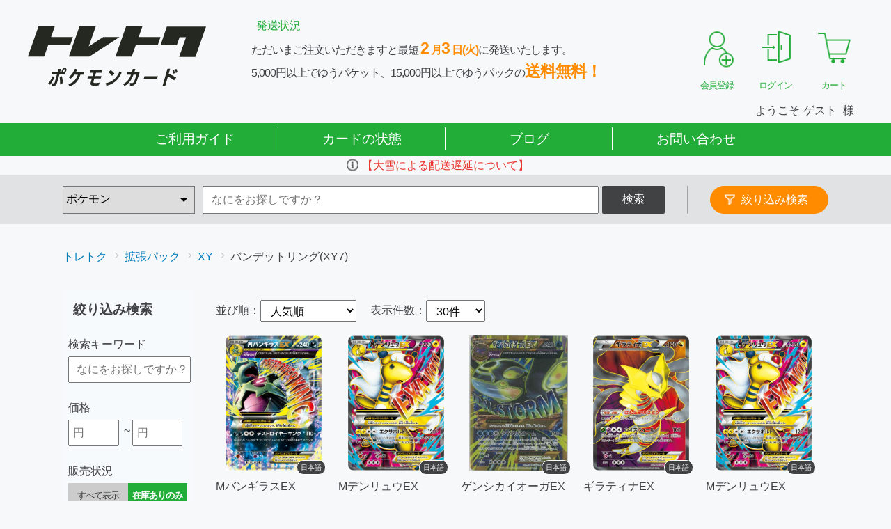

--- FILE ---
content_type: text/css
request_url: https://www.toretoku.jp/dist/css/style.css?version=20260130
body_size: 52894
content:
html{overflow-y:scroll}body{line-height:1;color:#000}html,body,div,span,object,iframe,h1,h2,h3,h4,h5,h6,p,blockquote,pre,abbr,address,cite,code,del,dfn,em,img,ins,kbd,q,samp,small,strong,sub,sup,var,b,i,dl,dt,dd,ol,ul,li,fieldset,form,label,legend,table,caption,tbody,tfoot,thead,tr,th,td,article,aside,canvas,details,figcaption,figure,footer,header,hgroup,menu,nav,section,summary,time,mark,audio,video{margin:0;padding:0;border:0;outline:0;vertical-align:baseline;background:transparent;font-size:inherit}article,aside,details,figcaption,figure,footer,header,hgroup,menu,nav,section{display:block}ul{list-style:none}ul li{list-style:none}blockquote,q{quotes:none}blockquote:before,blockquote:after,q:before,q:after{content:'';content:none}a{margin:0;padding:0;vertical-align:baseline;background:transparent}ins{background-color:#ff9;color:#000;text-decoration:none}mark{background-color:#ff9;color:#000;font-style:italic;font-weight:bold}del{text-decoration:line-through}abbr[title],dfn[title]{border-bottom:1px dotted;cursor:help}table{border-collapse:collapse;border-spacing:0}hr{display:block;height:1px;border:0;border-top:1px solid #cccccc;margin:5px 0;padding:0}input,select{vertical-align:middle}#homebtndiv{display:none}select,input,button,textarea{font:99% arial,helvetica,clean,sans-serif}table{font-size:inherit;font:100%}pre,code,kbd,samp,tt{font-family:monospace;*font-size:108%;line-height:100%}body{position:relative;font-size:16px;font-weight:500;font-family:'Hiragino Kaku Gothic Pro', '\30D2\30E9\30AE\30CE\89D2\30B4   Pro W3', Meiryo, メイリオ, Osaka, 'MS PGothic', arial, helvetica, sans-serif;color:#404244;line-height:1.5;background-color:#f6f8fa}body.fixed{position:fixed;width:100%;height:100%}ul{list-style:none;margin:0;padding:0}a{text-decoration:none}a:link{color:#404244}a:visited{color:#404244}a:hover{text-decoration:none;color:#404244;opacity:0.6;transition:all 0.3s ease}a:active{color:#404244}img{width:100%}small{font-size:75%}button{outline:0;border-style:none;cursor:pointer}button:hover{opacity:0.6;transition:all 0.3s ease}amp-img{height:100%}.flex{display:flex;flex-direction:row;flex-wrap:nowrap;justify-content:flex-start}.flex.flex-space-between{justify-content:space-between}.flex.flex-center{align-items:center}.flex.flex-end{align-items:flex-end}.flex.flex-start{align-items:flex-start}.flex.flex-wrap{flex-wrap:wrap}.flex.flex-column{flex-direction:column}.flex.flex-justify-content-center{justify-content:center}.flex.flex-justify-content-end{justify-content:flex-end}.floatLeft{float:left}.floatRight{float:right}.btn{display:block;width:100%;padding:15px 0;background-color:#ccc;text-align:center;cursor:pointer;position:relative;border-radius:2px}.btn.accentBtn{background-color:#ff8c00;color:#fff}.btn.accentBtn2{background-color:#ff8c00;color:#fff}.btn.nonActiveBtn{background-color:#ccc;color:#fff}.btn:hover{opacity:0.6;transition:all 0.3s ease}.edit-solid{color:#fff;position:absolute;left:25%;top:40%;width:14px;height:2px;border-radius:1px;border:solid 1px currentColor;background-color:currentColor;transform:rotate(-45deg)}.edit-solid:before{content:'';position:absolute;left:-12px;top:-1px;width:0px;height:0px;border-left:solid 5px transparent;border-right:solid 5px currentColor;border-top:solid 2px transparent;border-bottom:solid 2px transparent}.checkBoxArea{position:relative}.checkBoxArea .checkBoxLabel .checkBoxInput{display:none}.checkBoxArea .checkBoxLabel .checkBoxParts{display:inline-block;width:13px;height:13px;position:relative}.checkBoxArea .checkBoxLabel .checkBoxParts:before,.checkBoxArea .checkBoxLabel .checkBoxParts:after{content:"";display:block;position:absolute}.checkBoxArea .checkBoxLabel .checkBoxParts:before{width:13px;height:13px;border:1px solid #404244;background-color:#fff;top:1px;left:1px;box-shadow:1px 1px #404244}.checkBoxArea .checkBoxInput:checked+.checkBoxParts{color:#ea352d}.checkBoxArea .checkBoxInput:checked+.checkBoxParts:after{content:"";display:block;position:absolute;top:-5px;left:5px;width:7px;height:14px;transform:rotate(40deg);border-bottom:3px solid #ea352d;border-right:3px solid #ea352d}.redFont{color:#ea352d}.fontBold{font-weight:bold}.center{text-align:center !important}.left{text-align:left !important}.right{text-align:right !important}.bodylock{position:fixed;top:0;left:0;width:100%;height:100%;overflow-y:visible}.inner{width:1100px;margin:0 auto}.sideOverlay,.sideOverlaySp,.categoryOverlay{display:none;position:fixed;top:0;left:0;right:0;height:120vh;background-color:rgba(0,0,0,0.4);z-index:997;will-change:opacity}.sideOverlay.on,.sideOverlaySp.on,.categoryOverlay.on{display:block}.sideOverlaySp{z-index:1002}.categoryOverlay{z-index:1001}.suggestionWrapper{position:relative}.suggestionWrapper .suggestionContainer .suggestionList{display:none;position:absolute;width:100%;padding:6px 0 14px;margin:2px 0 0;line-height:1.7;background:#fff;border:1px solid #f2f2f2;border-radius:0 0 2px 2px;box-shadow:0 0 2px rgba(77,77,77,0.2);box-sizing:border-box;z-index:100}.suggestionWrapper .suggestionContainer .suggestionList a{display:block;padding:10px 0 8px 5px;color:#646464;text-decoration:none;word-break:break-all}.suggestionWrapper .suggestionContainer .suggestionList a:hover,.suggestionWrapper .suggestionContainer .suggestionList a.active{background:#f0f0f0}.suggestionWrapper .suggestionContainer .suggestionList ul{margin:0 20px;border-top:solid 1px #f2f2f2}.suggestionWrapper .suggestionContainer .suggestionList ul li+li{border-top:solid 1px #f2f2f2}.scroll{max-height:550px;overflow:auto;overflow-y:scroll}.scroll::-webkit-scrollbar{width:5px}.scroll::-webkit-scrollbar-track{box-sizing:border-box;border:solid #ccc;border-width:1px 1px 1px 0px;border-radius:2.5px;background:#f2f2f2}.scroll::-webkit-scrollbar-thumb{border-radius:2.5px;background:#22ac38}.loader,.categoryLoader{position:absolute;width:100%;height:100%;background-color:rgba(64,66,68,0.5);top:0;left:0;z-index:1}.loader .item,.categoryLoader .item{width:15%;position:relative}.loader .item .text,.categoryLoader .item .text{position:absolute;width:600px;height:36px;left:50%;bottom:-40px;margin-left:-300px;overflow:visible;-webkit-user-select:none;-moz-user-select:none;user-select:none;cursor:default}.loader .item .text span,.categoryLoader .item .text span{display:block;position:absolute;width:20px;height:36px;font-size:1.414rem;opacity:0;animation:move 2.5s linear infinite;transform:rotate(180deg);color:#fff}.loader .item .text span:nth-child(2),.categoryLoader .item .text span:nth-child(2){animation-delay:0.2s}.loader .item .text span:nth-child(3),.categoryLoader .item .text span:nth-child(3){animation-delay:0.4s}.loader .item .text span:nth-child(4),.categoryLoader .item .text span:nth-child(4){animation-delay:0.6s}.loader .item .text span:nth-child(5),.categoryLoader .item .text span:nth-child(5){animation-delay:0.8s}.loader .item .text span:nth-child(6),.categoryLoader .item .text span:nth-child(6){animation-delay:1s}.loader .item .text span:nth-child(7),.categoryLoader .item .text span:nth-child(7){animation-delay:1.2s}.loader .item .text-static,.categoryLoader .item .text-static{display:block;text-align:center;font-size:1.618rem;color:#fff;letter-spacing:1rem;text-shadow:0 0 23px rgba(0,0,0,0.48)}.categoryLoader{position:fixed;display:none;z-index:99999;width:100vw;height:100vh}.categoryLoader .loaderContent{height:100%}.slideItems{margin-top:40px}.slideItems.reccomend .date{display:none}.slideItems.order .rank{display:none}.slideItems.checkitem .date{display:none}.slideItems.checkitem .rank{display:none}.slideItems .title{font-size:1.414rem}.slideItems .contents{position:relative}.slideItems .contents.loaderWrap{border:1px solid #404244;padding:10px 10px;height:250px}.slideItems .contents.narrow .itemList li .rank{left:10px}.slideItems .contents .itemList{border:1px solid #404244;padding:15px 20px 15px 40px}.slideItems .contents .itemList li{position:relative;padding-right:15px;margin-right:15px;border-right:2px dashed #ccc}.slideItems .contents .itemList li .rank{position:absolute;top:4px;left:20px;z-index:1}.slideItems .contents .itemList li .rank .iconSet{position:relative;display:inline-block;width:28px;height:28px;padding:0;margin:0 5px 0 0;z-index:5;background:#22ac38;border-radius:50%;border:1px solid rgba(34,172,56,0.8);color:#fff;font-size:15px;font-family:helvetica;line-height:30px;text-align:center;zoom:1}.slideItems .contents .itemList li .rank .iconSet.iconSet1{background:#d2a337;border-color:#d2a337;color:#ffffff}.slideItems .contents .itemList li .rank .iconSet.iconSet2{background:#999;border-color:#999;color:#ffffff}.slideItems .contents .itemList li .rank .iconSet.iconSet3{background:#c78d53;border-color:#c78d53;color:#ffffff}.slideItems .contents .itemList li p{margin-top:5px}.slideItems .contents .itemList li .date{color:#a0a2a4;font-size:11px;text-align:center}.slideItems .contents .itemList li .img{margin-top:0;height:220px}.slideItems .contents .itemList li .img a{height:97%;display:flex;flex-direction:column;justify-content:center;align-items:center}.slideItems .contents .itemList li .img img{width:auto;height:auto;max-width:100%;max-height:100%;margin:auto}.slideItems .contents .itemList li .name{height:44px;margin-top:0;word-break:break-all}.slideItems .contents .itemList li .price{font-size:1.2rem}.slideItems .contents .itemList li .price .icon{font-size:1.2rem;margin-right:5px;padding:0 7px}.slideItems .contents .itemList li .favorite a{border:1px solid #ff8c00;display:block;color:#ff8c00;padding:5px 0 5px 0;text-align:center}.slideItems .contents .itemList li .favorite a:before{content:'\2661\304A\6C17\306B\5165\308A\306B\767B\9332'}.slideItems .contents .itemList li .favorite.set a{color:#fff;background-color:#ff8c00}.slideItems .contents .itemList li .favorite.set a:before{content:'\2665\304A\6C17\306B\5165\308A\6E08'}.slideItems .contents .itemList .slick-prev,.slideItems .contents .itemList .slick-next{font-size:0;line-height:0;position:absolute;top:50%;display:block;width:40px;height:40px;padding:0;width:30px;height:30px;border:5px solid;border-color:transparent transparent #565656 #565656;transform:rotate(45deg);background-color:transparent}.slideItems .contents .itemList .slick-next{border-color:#565656 #565656 transparent transparent;right:15px}.slideItems .contents .itemList .slick-prev{left:15px}@keyframes move{0%{left:0;opacity:0}35%{left:41%;transform:rotate(0deg);opacity:1}65%{left:59%;transform:rotate(0deg);opacity:1}100%{left:100%;transform:rotate(-180deg);opacity:0}}.datailsBtnArea .btn{position:relative;border-radius:20px}.datailsBtnArea .btn:before{content:'';color:#fff;position:absolute;width:15px;height:15px;background:center/cover url(../../img/common/filter.png);top:50%;left:12%;transform:translateY(-50%)}.header{padding:30px 0 0;background:#F6F8FA}.header .hTopArea{margin-bottom:10px}.header .hTopArea .hInner{max-width:1200px;margin:0 auto;padding:0 1rem}.header .hTopArea .hInner .hLogo h1{width:100%;margin:0 auto;line-height:0}.header .hTopArea .hInner .hLogo h1 a{display:block}.header .hTopArea .hInner .hLogo .s-logo__top,.header .hTopArea .hInner .hLogo .s-logo__other,.header .hTopArea .hInner .hLogo .s-logo__genre{width:256px}.header .hTopArea .hInner .hNews{width:48%;position:relative;border:2px solid #f6f8fa;border-radius:3px;padding:18px 0 8px 13px;background-color:#f6f8fa}.header .hTopArea .hInner .hNews .title{position:absolute;top:-15px;left:8px;z-index:10;background-color:#f6f8fa;padding:5px 12px;color:#22ac38}.header .hTopArea .hInner .hNews .text{color:#404244;letter-spacing:-1px}.header .hTopArea .hInner .hNews .text strong{color:#ff8c00}.header .hTopArea .hInner .hNews .text .bigFont{font-size:1.414rem;margin-right:3px}.header .hTopArea .hInner .hNews:after{position:absolute;content:'';display:block;width:100%;height:100%;background-color:#ccc;z-index:-1;bottom:-7px;right:-7px}.header .hTopArea .hInner .hIcon{width:21%}.header .hTopArea .hInner .hIcon .iconList .iconItem{width:33.3%;position:relative}.header .hTopArea .hInner .hIcon .iconList .iconItem a{color:#22ac38;display:block;text-align:center}.header .hTopArea .hInner .hIcon .iconList .iconItem a img{width:90%;max-width:80px;margin:0 auto}.header .hTopArea .hInner .hIcon .iconList .iconItem a .text{font-size:.8rem;letter-spacing:-1px}.header .hTopArea .hInner .hIcon .iconList .iconItem a .text.cart{color:#22ac38}.header .hTopArea .hInner .hIcon .iconList .iconItem .cartInNum{position:absolute;font-size:.8rem;font-weight:bold;width:1.5rem;height:1.5rem;line-height:1.5rem;border-radius:50%;background-color:#ea352d;color:#fff;top:.75rem;right:.75rem;text-align:center;pointer-events:none}.header .hTopArea .hInner .hIcon .iconList .iconItem .cartInNum.none{display:none}.header .hBottomArea .loginNameArea{padding:5px 0}.header .hBottomArea .loginNameArea .name{font-size:1rem;margin:0 auto;padding-right:2%;text-align:right;max-width:1200px;color:#404244}.header .hBottomArea .loginNameArea .name span{margin:0 5px}.header .hBottomArea .loginNameArea .name::after{content:"\69D8"}.header .hBottomArea .loginNameArea .name.unregistered a{color:#22ac38}.header .hBottomArea .loginNameArea .name.unregistered::after{content:none}.header .hBottomArea .nav{background-color:#22ac38}.header .hBottomArea .nav nav{width:1200px;margin:0 auto}.header .hBottomArea .nav nav ul{border-right:none;border-bottom:none}.header .hBottomArea .nav nav ul li{width:20%;border-left:none;border-top:none;position:relative}.header .hBottomArea .nav nav ul li a{color:#fff;font-size:1.2rem;width:100%;display:block;text-align:center;padding:10px 0}.header .hBottomArea .nav nav ul li a:hover{color:#fff;background-color:#17C446;opacity:1}.header .hBottomArea .nav nav ul li:after{position:absolute;content:'';height:70%;width:1px;border-right:1px solid #fff;top:15%;right:0}.header .hBottomArea .nav nav ul li:last-child:after{border-right:none}.header .hBottomArea .noticeArea .message{padding:2px 0;margin:0 auto;text-align:center;max-width:1200px}.header .hBottomArea .noticeArea .message a{position:relative;color:#ea352d}.header .hBottomArea .noticeArea .message a::before{display:block;position:absolute;left:-27px;top:50%;transform:translateY(-50%);content:"";background:center/60% url(../../img/index/info.png) no-repeat;height:27px;width:27px}.header.orderHeader{padding:0}.header.orderHeader .inner{width:100%;padding:30px 0;border-bottom:1px solid #22ac38}.header.orderHeader .inner h1{width:20%;margin:0 auto}.header.errorHeader{padding:0}.header.errorHeader .inner{width:100%;padding:30px 0;border-bottom:1px solid #22ac38}.header.errorHeader .inner h1{width:20%;margin:0 auto}.footer{margin-top:50px;background-color:#f6f8fa;border-top:2px solid #22ac38}.footer .fInner{max-width:1200px;margin:0 auto;padding:3rem 0}.footer .fInner .logo{width:20%;margin-right:5rem}.footer .fInner .fContents .s-footer-link__wrapper{gap:5rem}.footer .fInner .fContents .s-footer-link__heading{font-size:1.2rem;font-weight:700}.footer .fInner .fContents .s-footer-link__list{margin-top:1.5rem}.footer .fInner .fContents .s-footer-link__list li{padding:.25rem 0}.footer .fInner .fContents .s-footer-link__list li .flex{gap:.5rem;line-height:1}.footer .fInner .fContents .s-footer-link__list li .flex img{width:32px}.footer .fInner .fContents .shopBnr .bnrList li{width:23%}.footer .fInner .fContents .fLink{margin-top:20px}.footer .fInner .fContents .fLink .linkList{color:#404244}.footer .fInner .fContents .fLink .linkList li{position:relative}.footer .fInner .fContents .fLink .linkList li a{display:block;padding:5px 18px;text-align:center}.footer .fInner .fContents .fLink .linkList li:after{position:absolute;content:'';height:70%;width:1px;border-right:1px solid #404244;top:15%;right:0}.footer .fInner .fContents .fLink .linkList li:last-child:after{border-right:none}.footer .copyright{background-color:#22ac38;color:#fff;text-align:center;padding:15px 0;font-size:.8rem}.search{background-color:#e0e2e4;padding:15px 0}.search .inner .shopSelect{width:19%;margin-right:1%;position:relative}.search .inner .shopSelect select{-webkit-appearance:none;width:100%;height:40px;padding:0 2%}.search .inner .shopSelect select::-ms-expand{display:none}.search .inner .shopSelect:after{position:absolute;content:"";border:6px solid transparent;border-top-color:#000;right:5%;bottom:calc(50% - 9px)}.search .inner .inputKeyword{width:57%;margin-right:0.5%}.search .inner .inputKeyword input{height:40px;width:100%;padding:0 2%;box-sizing:border-box}.search .inner .btnArea{width:9%;margin-right:2rem;border-right:#a0a2a4 1px solid;padding-right:2rem}.search .inner .btnArea button{color:#fff;background-color:#404244;height:40px;width:100%;border-radius:2px}.search .inner .btnArea button:before{top:20%;left:22%}.search .inner .btnArea button:after{top:50%;left:31%}.search .inner .datailsBtnArea{width:17%;position:relative}.search .inner .datailsBtnArea .btn{display:block;padding:0 0 0 15px;height:40px;line-height:38px;background-color:#ff8c00;border:1px solid #ff8c00;color:#fff;position:relative;z-index:999;box-sizing:border-box}.search .inner .datailsBtnArea .btn:hover,.search .inner .datailsBtnArea .btn.on{opacity:.6}.search .inner .datailsBtnArea .btn:hover{opacity:.6}.search .inner .datailsBtnArea.itemSelected .btn{color:#fff;background-color:#ea352d;font-weight:bold;position:relative}.search .inner .datailsBtnArea.itemSelected .btn:before{position:absolute;content:'';background:url(../../img/common/filter.png);background-size:cover;width:18px;height:18px;left:20px;top:10px}.search .inner .datailsBtnArea.itemSelected .btn:hover{opacity:0.8}.search .inner .datailsBtnArea .keywordArea{margin-top:1.5rem}.search .inner .datailsBtnArea .keywordArea .s-input{width:100%}.search .inner .datailsBtnArea .keywordArea button{display:none}.search .inner .datailsBtnArea .priceArea .priceList.flex{flex-wrap:nowrap;justify-content:center;gap:.5rem}.search .inner .datailsBtnArea .priceArea .s-input{width:300px;border:1px solid #999}.search .inner .datailsBtnArea .selectlist{display:none;width:880px;position:fixed;top:0;right:0;bottom:0;left:0;margin:auto;z-index:100;background-color:#fff;z-index:1000;overflow-y:auto}.search .inner .datailsBtnArea .selectlist .titleArea{position:relative;font-weight:bold;font-size:1.414rem;line-height:34px}.search .inner .datailsBtnArea .selectlist .titleArea .cancelBtnPc{position:absolute;top:0;right:0;cursor:pointer}.search .inner .datailsBtnArea .selectlist .input{margin:0}.search .inner .datailsBtnArea .selectlist .s-inner{padding:0 1.5rem;position:relative}.search .inner .datailsBtnArea .selectlist .s-heading{font-size:1.2rem;color:#22ac38;font-weight:700}.search .inner .datailsBtnArea .selectlist .s-heading+*{margin-top:1rem}.search .inner .datailsBtnArea .selectlist .s-accordion{background:#F6F8FA;border-top:1px solid #999;padding:1rem 1.5rem;position:relative;cursor:pointer}.search .inner .datailsBtnArea .selectlist .s-accordion::after{content:"";display:block;width:19px;height:12px;position:absolute;top:50%;right:1.5rem;transform:translateY(-50%);background:center center/cover url(../../img/common/i-icon-arrow.svg) no-repeat;pointer-events:none;transition:.4s}.search .inner .datailsBtnArea .selectlist .is-show--done.s-accordion::after{transform:translateY(-50%) rotate(180deg)}.search .inner .datailsBtnArea .selectlist .s-accordion__body{padding:1.5rem 1.5rem 2rem}.search .inner .datailsBtnArea .selectlist .s-list__radio{padding:0 0 0 .75rem}.search .inner .datailsBtnArea .selectlist .s-list__radio li{padding:.25rem 0}.search .inner .datailsBtnArea .selectlist .s-list__radio label{cursor:pointer}.search .inner .datailsBtnArea .selectlist .s-list__radio label input{margin:0}.search .inner .datailsBtnArea .selectlist input.s-input{background:#F0F0F0;height:42px;padding:.5rem;border:none;box-sizing:border-box;border-radius:0}.search .inner .datailsBtnArea .selectlist .s-selectbutton__list.flex{gap:.5rem;margin-bottom:1rem}.search .inner .datailsBtnArea .selectlist .s-selectbutton{position:relative}.search .inner .datailsBtnArea .selectlist .s-selectbutton input{margin:0;padding:0;opacity:0;position:absolute;top:0;left:0;display:block;width:100%;height:100%;border-radius:50vh;cursor:pointer}.search .inner .datailsBtnArea .selectlist .s-selectbutton .selectItem{display:block;font-size:12px;font-weight:400;padding:.25rem 1rem;color:#404244;text-align:center;cursor:pointer;line-height:inherit;border-radius:50vh;border:solid 1px #999;background-color:#fff}.search .inner .datailsBtnArea .selectlist .s-checkbox__list.flex{gap:.5rem}.search .inner .datailsBtnArea .selectlist .s-checkbox{position:relative}.search .inner .datailsBtnArea .selectlist .s-checkbox input{margin:0;padding:0;opacity:0;position:absolute;top:0;left:0;display:block;width:100%;height:100%;cursor:pointer}.search .inner .datailsBtnArea .selectlist .s-checkbox .selectItem{display:block;font-weight:700;min-width:calc(48px - 1.5rem);padding:.5rem .75rem;background:#F0F0F0;border:1px solid #E0E2E4;border-radius:.25rem;color:#A0A2A4;text-align:center;cursor:pointer}.search .inner .datailsBtnArea .selectlist .s-checkbox input:checked+.selectItem{color:#fff;background:#22ac38;border:1px solid #22ac38}.search .inner .datailsBtnArea .selectlist .s-checkbox-category__accordion-wrapper{border:1px solid #E0E2E4;border-top:none}.search .inner .datailsBtnArea .selectlist .s-checkbox-category__accordion input{display:none}.search .inner .datailsBtnArea .selectlist .s-checkbox-category__accordion{width:100%}.search .inner .datailsBtnArea .selectlist .s-checkbox-category__accordion .selectItem{display:block;padding:0.75rem calc(52px + 3rem) 0.75rem 1rem;background:#fff;border-top:1px solid #E0E2E4;position:relative;word-wrap:break-all}.search .inner .datailsBtnArea .selectlist .s-checkbox-category__accordion.-third .selectItem{font-size:.8rem;background:#F0F0F0}.search .inner .datailsBtnArea .selectlist .s-checkbox-category__accordion .selectItem::after{content:"\25BC";display:block;position:absolute;right:1rem;top:50%;transform:translateY(-50%)}.search .inner .datailsBtnArea .selectlist .s-checkbox-category__accordion input:checked+.selectItem{color:#fff;background:#606264}.search .inner .datailsBtnArea .selectlist .s-checkbox-category__accordion input:checked+.selectItem::after{content:"\25B2"}.search .inner .datailsBtnArea .selectlist .s-checkbox-category__accordion-child{padding:1rem}.search .inner .datailsBtnArea .selectlist .s-checkbox-category__selected-wrapper+*{margin-top:1.5rem}.search .inner .datailsBtnArea .selectlist .s-checkbox-category__selected-wrapper.-third+*{margin-top:.25rem}.search .inner .datailsBtnArea .selectlist .s-checkbox-category__selected-wrapper.-third{font-size:11px}.search .inner .datailsBtnArea .selectlist .s-checkbox-category__selected-wrapper.-third .s-checkbox-category__selected .selectItem::after{font-size:11px}.search .inner .datailsBtnArea .selectlist .s-checkbox-category__selected input{display:none}.search .inner .datailsBtnArea .selectlist .s-checkbox-category__selected .selectItem{display:block;font-weight:700;padding:0.75rem calc(56px + 2rem) 0.75rem 1rem;background:#F6F8FA;border:1px solid #E0E2E4;border-radius:.25rem;position:relative;word-wrap:break-all}.search .inner .datailsBtnArea .selectlist .s-checkbox-category__selected .selectItem::after{content:"\672A\9078\629E";display:block;padding:2px .5rem;font-size:.8rem;color:#A0A2A4;background:#F0F0F0;border:1px solid #ccc;border-radius:.25rem;position:absolute;right:1rem;top:50%;transform:translateY(-50%)}.search .inner .datailsBtnArea .selectlist .s-checkbox-category__selected input:checked+.selectItem{color:#fff;background:#22ac38;border:1px solid #22ac38}.search .inner .datailsBtnArea .selectlist .s-checkbox-category__selected input:checked+.selectItem::after{content:"\9078\629E\4E2D";color:#FF8C00;background:#FFF;border:1px solid #FFF}.search .inner .datailsBtnArea .selectlist .s-checkbox-category__selected input.no+.selectItem{background:#A0A2A4}.search .inner .datailsBtnArea .selectlist .s-checkbox-category__selected input.no+.selectItem::after{content:"\9078\629E\4E0D\53EF";color:#A0A2A4;background:#fff;border:1px solid #fff}.search .inner .datailsBtnArea .selectlist .selectlistWrap .cardTypeArea .category2nd.s-inner__category2nd:has(.js_1stAllBtn:checked){display:block}.search .inner .datailsBtnArea .selectlist .selectlistWrap .cardTypeArea .category2nd.s-inner__category2nd:has(.s-checkbox-category__accordion-child .js_3rdSelectBox:checked){display:block}.search .inner .datailsBtnArea .selectlist .selectlistWrap .cardTypeArea .category2nd .selectItemList.s-checkbox-category__accordion-child:has(.js_3rdSelectBox:checked){display:block}.search .inner .datailsBtnArea .selectlist .head:has(+.s-checkbox-category__accordion-child .js_3rdSelectBox:checked) .selectBoxLabel .selectItem{color:#fff;background:#606264}.search .inner .datailsBtnArea .selectlist .head:has(+.s-checkbox-category__accordion-child .js_3rdSelectBox:checked) .selectBoxLabel .selectItem::after{content:"\9078\629E\4E2D   \25B2"}.search .inner .datailsBtnArea .selectlist .selectlistWrap .cardTypeArea .category2nd.s-inner__category2nd:has(.s-checkbox-category__accordion-child .js_2ndSingleSelectBox:checked){display:block}.search .inner .datailsBtnArea .selectlist .selectlistWrap .cardTypeArea .category2nd .selectItemList.s-checkbox-category__accordion-child:has(.js_2ndSingleSelectBox:checked){display:block}.search .inner .datailsBtnArea .selectlist .head:has(+.s-checkbox-category__accordion-child .js_2ndSingleSelectBox:checked) .selectBoxLabel .selectItem{color:#fff;background:#606264}.search .inner .datailsBtnArea .selectlist .head:has(+.s-checkbox-category__accordion-child .js_2ndSingleSelectBox:checked) .selectBoxLabel .selectItem::after{content:"\9078\629E\4E2D   \25B2"}.search .inner .datailsBtnArea .selectlist .selectlistWrap .kindListArea .kindList .childListArea:has(input:checked){display:block}.search .inner .datailsBtnArea .selectlist .selectlistWrap{padding:2rem}.search .inner .datailsBtnArea .selectlist .selectlistWrap .ganreListArea{margin-top:2rem}.search .inner .datailsBtnArea .selectlist .selectlistWrap .cardTypeArea{display:none}.search .inner .datailsBtnArea .selectlist .selectlistWrap .cardTypeArea .s-inner__category2nd{padding:1.5rem}.search .inner .datailsBtnArea .selectlist .selectlistWrap .cardTypeArea .cardType .cardInfoListArea .category1stList li{width:33.33%;font-size:.8rem}.search .inner .datailsBtnArea .selectlist .selectlistWrap .cardTypeArea .cardType .cardInfoListArea .category1stList .selectItem{padding:.5rem 2rem .5rem 1rem;background:#F6F8FA}.search .inner .datailsBtnArea .selectlist .selectlistWrap .cardTypeArea .cardType .cardInfoListArea .category1stList input:checked+.selectItem{background:#606264}.search .inner .datailsBtnArea .selectlist .selectlistWrap .cardTypeArea .cardType .cardInfoListArea .category1stList .selectItem::after{font-size:.8rem}.search .inner .datailsBtnArea .selectlist .selectlistWrap .cardTypeArea .cardType .cardInfoListArea .category1stList li .insert+.selectItem{color:#fff;background:#606264}.search .inner .datailsBtnArea .selectlist .selectlistWrap .cardTypeArea .cardType .cardInfoListArea .category1stList li .insert+.selectItem::after{content:"\9078\629E\4E2D   \25B2"}.search .inner .datailsBtnArea .selectlist .selectlistWrap .cardTypeArea .category2nd{display:none}.search .inner .datailsBtnArea .selectlist .selectlistWrap .cardTypeArea .category2nd .text{margin-bottom:10px;font-size:.8rem;color:#ea352d}.search .inner .datailsBtnArea .selectlist .selectlistWrap .cardTypeArea .category2nd .selectItemList{display:none}.search .inner .datailsBtnArea .selectlist .selectlistWrap .kindListArea{display:none}.search .inner .datailsBtnArea .selectlist .selectlistWrap .kindListArea .kindList .itemList.s-flex,.search .inner .datailsBtnArea .selectlist .selectlistWrap .kindListArea .colorList .itemList.s-flex{justify-content:space-between}.search .inner .datailsBtnArea .selectlist .selectlistWrap .kindListArea .kindList .itemList.s-flex li,.search .inner .datailsBtnArea .selectlist .selectlistWrap .kindListArea .colorList .itemList.s-flex li{flex-basis:33.33%}.search .inner .datailsBtnArea .selectlist .selectlistWrap .kindListArea .kindList .itemList.s-flex li+li,.search .inner .datailsBtnArea .selectlist .selectlistWrap .kindListArea .colorList .itemList.s-flex li+li{border-left:1px solid #E0E2E4}.search .inner .datailsBtnArea .selectlist .selectlistWrap .kindListArea .kindList .childListArea,.search .inner .datailsBtnArea .selectlist .selectlistWrap .kindListArea .colorList .childListArea{border-top:1px solid #E0E2E4;display:none}.search .inner .datailsBtnArea .selectlist .selectlistWrap .otherListArea .otherlist{display:none}.search .inner .datailsBtnArea .selectlist .selectlistWrap .otherListArea .otherlist .head{margin:25px 0 15px;padding:0 3% 0 7%;font-weight:bold;position:relative}.search .inner .datailsBtnArea .selectlist .selectlistWrap .otherListArea .otherlist .head:before{content:'';position:absolute;background:url(../../img/item/icon_dateil1.png);background-size:cover;width:30px;height:30px;left:3%;top:-8px}.search .inner .datailsBtnArea .selectlist .selectlistWrap .otherListArea .otherlist .listArea .title{margin:15px 0;padding:0 3%}.search .inner .datailsBtnArea .selectlist .selectlistWrap .otherListArea .otherlist .listArea .itemList{padding:0 3%}.search .inner .datailsBtnArea .selectlist .selectlistWrap .otherListArea .otherlist .listArea .itemList .item .selectItem{margin-right:5px;padding:5px 15px;margin:5px 5px 5px 0}.search .inner .datailsBtnArea .selectlist .selectlistWrap .searchBtnArea{margin-top:2rem;text-align:center}.search .inner .datailsBtnArea .selectlist .selectlistWrap .searchBtnArea .searchBtn{font-size:1.2rem;font-weight:700;height:64px;line-height:64px;background-color:#ff8c00;color:#fff;position:relative;width:400px}.search .inner .datailsBtnArea .selectlist .selectlistWrap .searchBtnArea .searchBtn::before{pointer-events:none;content:"";display:block;position:absolute;top:50%;left:1rem;transform:translateY(-50%);width:23px;height:23px;background:center center/cover url(../../img/common/i-icon-search.svg) no-repeat}.search .inner .datailsBtnArea .selectlist .selectBoxLabel{cursor:pointer}.search .inner .datailsBtnArea .selectlist .selectBoxLabel .mask{display:inline}.search .inner .datailsBtnArea .selectlist .selectBoxLabel .listWrap{display:inline}#headNavi{padding:35px 0;background:#F6F8FA}#headNavi #breadCrumb ul li{position:relative;padding-right:15px;margin-right:10px}#headNavi #breadCrumb ul li a{color:#007ebe}#headNavi #breadCrumb ul li:after{content:"";position:absolute;right:0;top:30%;width:5px;height:5px;border-top:1px solid #BFBFBF;border-right:1px solid #BFBFBF;transform:rotate(45deg)}#headNavi #breadCrumb ul li:last-child:after{content:none}.sidebar{width:18%;margin-right:2%}.sidebar .sidebarWrap{padding:10px 5px;border:1px solid #ccc}.sidebar .sidebarList .list{margin-bottom:5px;position:relative}.sidebar .sidebarList .list a{display:block;font-weight:bold;font-size:1.2rem;padding:20px 0 20px 70px;background-color:#22ac38;color:#fff;text-align:left}.sidebar .sidebarList .list a:before{position:absolute;content:''}.sidebar .sidebarList .list:nth-child(1) a:before{background:url(../../img/common/sideFlow.png);background-size:cover;width:30px;height:28px;left:20px;top:25%}.sidebar .sidebarList .list:nth-child(2) a:before{background:url(../../img/common/sideToreka.png);background-size:cover;width:40px;height:46px;left:15px;top:15%}.sidebar .sidebarList .list:nth-child(3) a:before{background:url(../../img/common/sideKit.png);background-size:cover;width:30px;height:30px;left:20px;top:25%}.sidebar .sidebarList .list:nth-child(4) a:before{content:'\FF1F';font-size:2.2rem;left:20px;top:15%}.sidebar .sidebarList .list:nth-child(5) a:before{background:url(../../img/common/sideTell.png);background-size:cover;width:20px;height:30px;left:25px;top:25%}.sidebar .sidebarList .list:nth-child(6) a:before{background:url(../../img/common/sideRecruit.png);background-size:cover;width:30px;height:30px;left:20px;top:25%}.sidebar .sidebarList .childListArea label,.sidebar .sidebarList .childListArea h2 a{display:block;font-weight:bold;font-size:1.2rem;padding:20px 0 20px 70px;background-color:#22ac38;color:#fff;text-align:left;cursor:pointer}.sidebar .sidebarList .childListArea label.small,.sidebar .sidebarList .childListArea h2 a.small{font-size:1rem}.sidebar .sidebarList .childListArea label:before,.sidebar .sidebarList .childListArea h2 a:before{position:absolute;content:''}.sidebar .sidebarList .childListArea label:hover,.sidebar .sidebarList .childListArea h2 a:hover{opacity:0.8;transition:all 0.3s ease}.sidebar .sidebarList .childListArea label.arrow,.sidebar .sidebarList .childListArea h2 a.arrow{position:relative}.sidebar .sidebarList .childListArea label.arrow:after,.sidebar .sidebarList .childListArea h2 a.arrow:after{content:'';width:0;height:0;border:solid 4px transparent;border-top:solid 6px #fff;position:absolute;top:50%;right:17px;margin-top:-4px}.sidebar .sidebarList .childListArea .childList{margin:0;padding:0 3%;list-style:none}.sidebar .sidebarList .childListArea .childList li{max-height:0;overflow-y:hidden;transition:all 0.2s}.sidebar .sidebarList .childListArea .childList li a{display:block;font-size:1.2rem;padding:15px 0 15px 10px;border-bottom:1px solid #f6f8fa}.sidebar .sidebarList .childListArea input{display:none}.sidebar .sidebarList .childListArea input:checked ~ .childList li{max-height:80px;opacity:1}.sidebar .sidebarList .childListArea input:checked+label.arrow:after{content:'';width:0;height:0;border:solid 4px transparent;border-bottom:solid 6px #fff;position:absolute;top:43%;right:10%;margin-top:-4px}.sidebar .sidebarList .childListArea #menu_bar01:checked ~ .list1 li,.sidebar .sidebarList .childListArea #menu_bar02:checked ~ .list2 li,.sidebar .sidebarList .childListArea #menu_bar03:checked ~ .list3 li,.sidebar .sidebarList .childListArea #menu_bar04:checked ~ .list4 li{max-height:80px;opacity:1}.sidebar .sidebarList .childListArea #menu_bar01:checked+label.arrow:after,.sidebar .sidebarList .childListArea #menu_bar02:checked+label.arrow:after,.sidebar .sidebarList .childListArea #menu_bar03:checked+label.arrow:after,.sidebar .sidebarList .childListArea #menu_bar04:checked+label.arrow:after{content:'';width:0;height:0;border:solid 4px transparent;border-bottom:solid 6px #fff;position:absolute;top:43%;right:17px;margin-top:-4px}.sidebar .MemberRegistList{border:1px solid #ccc}.sidebar .MemberRegistList+.MemberRegistList{margin-top:1rem}.sidebar .MemberRegistList .list{position:relative}.sidebar .MemberRegistList .list a{display:block;font-size:1rem;padding:12px 0 12px 20px;background-color:#f6f8fa;color:#333;text-align:left;position:relative}.sidebar .MemberRegistList .list a:before{position:absolute;content:''}.sidebar .MemberRegistList .list a:hover{background-color:#434a54;color:#fff}.sidebar .MemberRegistList .list a:hover:after{content:'';width:6px;height:6px;border:0px;border-radius:1px;border-top:solid 3px #fff;border-right:solid 3px #fff;transform:rotate(45deg);position:absolute;top:45%;right:15px}.sidebar .MemberRegistList .list.on a{background-color:#434a54;color:#fff}.sidebar .MemberRegistList .list.on a:after{content:'';width:6px;height:6px;border:0px;border-radius:1px;border-top:solid 3px #fff;border-right:solid 3px #fff;transform:rotate(45deg);position:absolute;top:45%;right:15px}.sidebar .MemberRegistList.s-list__sidebar+.s-list__sidebar{margin-top:1rem}.sidebar .categoryListArea .sidebarWrap .categoryList .childListArea label{padding:20px 0;text-align:center;position:relative}.sidebar .categoryListArea .sidebarWrap .categoryList .childListArea label.category_bar{letter-spacing:-1px}.sidebar .categoryListArea .sidebarWrap .categoryList .childListArea label.category_bar .img{content:'';position:absolute;width:28px;height:38px;top:50%;left:5%;transform:translateY(-50%)}.sidebar .categoryListArea .sidebarWrap .categoryList .childListArea label.category_bar .genre-ws{font-size:1rem}.sidebar .categoryListArea .sidebarWrap .categoryList .childListArea label.yugiohrushduel{padding:10px 0}.sidebar .categoryListArea .sidebarWrap .categoryList .childListArea .childList li .category{display:block;width:100%;padding:20px 0;cursor:pointer;border-bottom:1px solid #ccc}.sidebar .categoryListArea .sidebarWrap .categoryList .childListArea .childList li .category:hover{border-bottom:1px solid #22ac38;position:relative}.sidebar .categoryListArea .sidebarWrap .categoryList .childListArea .childList li .category:hover:after{content:'';width:0;height:0;border:solid 4px transparent;border-left:solid 6px #404244;position:absolute;top:45%;right:0;margin-top:-4px}.sidebar.topSidebar{width:22%}.sidebar .sidebarImage{margin-top:10px}.searchSidebar{width:17%;margin-right:3%}.searchSidebar .wrap{padding:15px 0;background-color:#f7fafd;font-size:1rem}.searchSidebar .wrap .s-checkbox__list.flex{gap:.5rem .25rem}.searchSidebar .wrap .s-checkbox__list li{padding:0;margin:0}.searchSidebar .wrap .s-checkbox{position:relative}.searchSidebar .wrap .s-checkbox input{margin:0;padding:0;opacity:0;position:absolute;top:0;left:0;display:block;width:100%;height:100%;cursor:pointer}.searchSidebar .wrap .s-checkbox .selectItem{display:block;padding:.25rem .5rem;background:#ccc;border-radius:2px;text-align:center;cursor:pointer;font-size:.8rem}.searchSidebar .wrap .s-checkbox input:checked+.selectItem{color:#fff;background:#22ac38}.searchSidebar .wrap .s-suggest__wrapper{position:relative;z-index:1000}.searchSidebar .wrap .s-suggest__list:has(li){position:absolute;background:#fff;border:1px solid #f2f2f2;padding:.75rem;width:300%;max-height:300px;overflow-y:scroll}.searchSidebar .wrap .s-suggest__list li{font-size:.8rem;padding:.5rem 0}.searchSidebar .wrap .s-suggest__list li+li{border-top:1px solid #f2f2f2}.searchSidebar .wrap .title{font-size:1.2rem;font-weight:bold;padding-left:15px}.searchSidebar .wrap .item{padding:0 .5rem;margin:1.5rem 0}.searchSidebar .wrap .item input{width:95%;padding:8px 0 8px 10px;margin-top:5px}.searchSidebar .wrap .item.priceArea ul li:nth-child(2){padding:3px 3px 3px 0}.searchSidebar .wrap .item.priceArea ul li input{width:80%;padding:8px 0 8px 5px}.searchSidebar .wrap .item.stockArea .head,.searchSidebar .wrap .item.discountArea .head{margin-bottom:5px}.searchSidebar .wrap .item.stockArea .flex,.searchSidebar .wrap .item.discountArea .flex{align-items:stretch}.searchSidebar .wrap .item.stockArea .s-radio,.searchSidebar .wrap .item.discountArea .s-radio{position:relative;flex-basis:50%}.searchSidebar .wrap .item.stockArea label,.searchSidebar .wrap .item.discountArea label{display:block;box-sizing:border-box;background-color:#ccc;width:100%;height:100%;text-align:center;padding:10px 0;font-size:.8rem;line-height:1.25;letter-spacing:-1px}.searchSidebar .wrap .item.stockArea input[type=radio],.searchSidebar .wrap .item.discountArea input[type=radio]{position:absolute;top:0;left:0;width:100%;height:100%;opacity:0;display:block;cursor:pointer;padding:0;margin:0}.searchSidebar .wrap .item.stockArea input[type=radio]:checked+label,.searchSidebar .wrap .item.discountArea input[type=radio]:checked+label{background-color:#22ac38;color:#fff;font-weight:bold}.searchSidebar .wrap .btnArea{width:90%;margin:0 auto}.searchSidebar .wrap .otherLink{background-color:#ccc;padding:10px}.categorySidebar .categorySelectlist{display:none;width:880px;position:fixed;z-index:100;box-shadow:0 1px 4px rgba(41,51,57,0.5);background-color:#f7fafd;z-index:1001;overflow-y:auto}.categorySidebar .categorySelectlist .categorySelectlistWrap{padding:0 2%}.categorySidebar .categorySelectlist .categorySelectlistWrap .categoryCardTypeArea .categoryTitle{margin:25px 3%;font-size:1.2rem;font-weight:bold}.categorySidebar .categorySelectlist .categorySelectlistWrap .categoryCardTypeArea .selectItem{margin-right:5px;background-color:rgba(204,204,204,0.5);padding:5px 15px;cursor:pointer;border:1px solid #ccc}.categorySidebar .categorySelectlist .categorySelectlistWrap .categoryCardTypeArea .selectItem:hover,.categorySidebar .categorySelectlist .categorySelectlistWrap .categoryCardTypeArea .selectItem.on{color:#000;background-color:#fff;transition:all 0.3s ease;opacity:1}.categorySidebar .categorySelectlist .categorySelectlistWrap .categoryCardTypeArea .selectItem.on{color:#fff;border:1px solid #22ac38;background-color:#22ac38}.categorySidebar .categorySelectlist .categorySelectlistWrap .categoryCardTypeArea .selectItem.no{color:#fff;border:1px solid #ccc;background-color:#111}.categorySidebar .categorySelectlist .categorySelectlistWrap .categoryCardTypeArea .allArea{margin:30px 0}.categorySidebar .categorySelectlist .categorySelectlistWrap .categoryCardTypeArea .allArea.categoryTypeAllArea{margin:30px 0 30px 3%}.categorySidebar .categorySelectlist .categorySelectlistWrap .categoryCardTypeArea .categoryCardItem{margin-top:25px;padding:0 3% 25px}.categorySidebar .categorySelectlist .categorySelectlistWrap .categoryCardTypeArea .categoryCardItem .categoryCardInfoListArea{padding-bottom:30px}.categorySidebar .categorySelectlist .categorySelectlistWrap .categoryCardTypeArea .categoryCardItem .categoryCardInfoListArea .categoryCardInfoList .selectItem{display:block;margin:5px 10px 5px 0}.categorySidebar .categorySelectlist .categorySelectlistWrap .categoryCardTypeArea .categoryCardBlock{display:none;max-height:300px;margin-top:0;overflow-y:auto;border-top:1px solid #ccc}.categorySidebar .categorySelectlist .categorySelectlistWrap .categoryCardTypeArea .categoryCardBlock .text{margin-bottom:10px;font-size:.8rem;color:#ea352d}.categorySidebar .categorySelectlist .categorySelectlistWrap .categoryCardTypeArea .categoryCardBlock .blockItem{margin-bottom:30px}.categorySidebar .categorySelectlist .categorySelectlistWrap .categoryCardTypeArea .categoryCardBlock .blockItem .selectItem{display:block;margin:5px 10px 5px 0;padding:5px}.categorySidebar .categorySelectlist.copyCategoryList{display:none}.stepBarArea .inner ul{width:60%;margin:20px auto 0}.stepBarArea .inner .iconArea{width:22.5%}.stepBarArea .inner .iconArea .img{width:35%;margin:0 auto}.stepBarArea .inner .iconArea .text{margin:5px 0 0;height:40px;text-align:center}.stepBarArea .inner .border{width:3%;position:relative}.stepBarArea .inner .border:before{content:'';width:0;height:0;border:solid 8px transparent;border-left:solid 15px #4d4d4d;position:absolute;top:35%;left:0}.rankIcon{font-weight:bold;color:#fff}.rankIcon.rankS{background:linear-gradient(to left bottom, #f0f0f0, #232430)}.rankIcon.rankA{background:linear-gradient(to left bottom, #f0f0f0, #999)}.rankIcon.rankB{background:linear-gradient(to left bottom, #f0f0f0, #d2a337)}.rankIcon.rankC{background:linear-gradient(to left bottom, #f0f0f0, #c78d53)}.rankIcon.rankD{background:linear-gradient(to left bottom, #f0f0f0, #77ba78)}.pagerListArea{margin-top:30px}.pagerListArea .pagerListWrap{margin:0 auto;width:100%}.pagerListArea .pagerListWrap a:first-child{margin:0 20px 0 0}.pagerListArea .pagerListWrap a:last-child{margin:0 0 0 20px}.pagerListArea .pagerListWrap .item{height:30px;line-height:30px;margin:0 20px 0 0;padding:0 10px;background-color:#f1f1f1;text-align:center;color:#404244}.pagerListArea .pagerListWrap .item.currentPage{background-color:#22ac38;font-weight:bold;color:#fff}.pagerListArea .pagerListWrap .item:hover{background-color:#22ac38;opacity:1;color:#fff}.pagerListArea .pagerListWrap .dotted{margin:0 20px 0 0}.pagination{display:flex;justify-content:center;margin:30px 0 0 0}.pagination li{list-style:none}.pagination li.aquo.disabled{display:none}.pagination li.active span{background-color:#22ac38;color:#fff}.pagination li span{padding:6px 10px;margin:0 10px;border-radius:2px}.pagination li .page{padding:6px 10px;margin:0 10px;border-radius:2px;background-color:#EEE}.pagination li .page:hover{background-color:#22ac38;color:#fff;opacity:1}.pagination li:last-child{margin:0}.cashless,.headBnrArea{margin:0 auto;padding:1rem 0 0}.cashless a,.headBnrArea a{display:block;margin:.25rem 0}.cashless a img,.headBnrArea a img{vertical-align:bottom}.cashless .pcContent,.headBnrArea .pcContent{display:block}.cashless .spContent,.headBnrArea .spContent{display:none}.m-index{position:relative}.m-index .title{margin:0 0 0 15px;position:relative;font-size:1.414rem}.m-index .shopTopBnr .inner .bnrList{margin:0 auto;padding:1% 0}.m-index .shopTopBnr .inner .bnrList li{position:relative;width:12%;transition:.25s;transform:scale(0.98);box-shadow:0 0 0 0 rgba(0,0,0,0);transition:.25s}.m-index .shopTopBnr .inner .bnrList li:hover{transform:scale(1.1);box-shadow:0 3px 10px 0 rgba(0,0,0,0.25)}.m-index .shopTopBnr .inner .bnrList li .wrap{height:auto;background-color:#fff;background-size:10px 10px;border:1px solid #404244;box-sizing:border-box}.m-index .shopTopBnr .inner .bnrList li .wrap picture{line-height:0}.m-index .mvContents{margin-top:10px}.m-index .mvContents .mvList .slick-list{border:1px solid #404244;box-sizing:border-box}.m-index .mvContents .mvList .slick-prev,.m-index .mvContents .mvList .slick-next{font-size:0;line-height:0;position:absolute;top:50%;display:block;width:40px;height:40px;padding:0;width:30px;height:30px;border:5px solid;border-color:transparent transparent #565656 #565656;transform:translateY(calc(-50% - 12px)) rotate(45deg);background-color:transparent;z-index:2}.m-index .mvContents .mvList .slick-next{border-color:#565656 #565656 transparent transparent;right:15px}.m-index .mvContents .mvList .slick-prev{left:15px}.m-index .mvContents .slick-dots{display:flex;justify-content:center}.m-index .mvContents .slick-dots li button{width:25px;height:25px;position:relative;background:transparent;padding:0}.m-index .mvContents .slick-dots li button:before{content:"";position:absolute;top:0;left:0;width:25px;height:25px;background:#f6f8fa;z-index:2}.m-index .mvContents .slick-dots li button:after{content:"";position:absolute;top:50%;left:50%;transform:translate(-50%, -50%);width:10px;height:10px;background:#f6f8fa;border:1px solid #565656;border-radius:50%;z-index:3}.m-index .mvContents .slick-dots li.slick-active button:after{background:#565656}.m-index .mainContents{margin-top:40px}.m-index .mainContents .s-mainBnr{display:block;line-height:0;margin-bottom:1rem}.m-index .mainContents .s-mainBnr--sale{display:block;line-height:0;margin-bottom:1rem}.m-index .mainContents .mainWrap{width:72%}.m-index .mainContents .mainWrap.wideWrap{width:80%}.m-index .mainContents .mainWrap .main .news .contents,.m-index .mainContents .mainWrap .main .slideItems .contents{background:#fefefe}.m-index .mainContents .mainWrap .main .news .contents{position:relative;border:1px solid #404244;padding:10px 10px;overflow-y:scroll;height:250px}.m-index .mainContents .mainWrap .main .news .contents .newsList li{border-bottom:1px solid #f6f8fa;padding:12px 0}.m-index .mainContents .mainWrap .main .news .contents .newsList li .kind{width:10%;margin-right:3%;padding:5px 10px;position:relative;text-align:center}.m-index .mainContents .mainWrap .main .news .contents .newsList li .kind.stock{background-color:#22ac38;color:#fff}.m-index .mainContents .mainWrap .main .news .contents .newsList li .kind.price{background-color:#ff8c00;color:#fff}.m-index .mainContents .mainWrap .main .news .contents .newsList li .kind.info{border:1px solid #404244;color:#404244}.m-index .mainContents .mainWrap .main .news .contents .newsList li .titleArea{width:80%}.m-index .mainContents .mainWrap .main .news .contents .newsList li .titleArea .details{display:block}.m-index .mainContents .mainWrap .main .news .contents .newsList li .titleArea small{color:#a0a2a4}.m-index .mainContents .mainWrap .main .normalBnr{margin-top:30px}.m-index .mainContents .mainWrap .main .normalBnr.noSpace{margin-top:0}.m-index .mainContents .mainWrap .main .specialGiftBnr{margin-bottom:40px}.m-itemSearch .mainContents .mainWrap .main .normalBnr{margin:30px 0 0}.m-itemDetail .mainContents .mainWrap .main .normalBnr{margin:30px 0 0}.bodyWrap{display:flex;flex-direction:column;min-height:100vh}.m-login{flex-grow:1}.m-login .inner{width:auto;max-width:900px;padding:0 2rem}.m-login .loginArea .logo h1{width:30%;margin:40px auto}.m-login .loginArea .title{font-size:1.414rem;font-weight:100;padding-left:15px;margin-bottom:20px;position:relative}.m-login .loginArea .title:before{position:absolute;content:'';background-color:#22ac38;width:8px;height:100%;left:0}.m-login .loginArea .loginWrap .formArea{width:52%;padding:40px 2.5%;margin:0 auto;background-color:#f0f0f0}.m-login .loginArea .loginWrap .formArea #form .item{margin-bottom:20px}.m-login .loginArea .loginWrap .formArea #form .item label{display:block;margin-bottom:5px}.m-login .loginArea .loginWrap .formArea #form .item input{width:90%;padding:10px 5%}.m-login .loginArea .loginWrap .formArea #form .item .redFont{font-size:.8rem}.m-login .loginArea .loginWrap .formArea .linkArea{margin-top:10px;text-align:center}.m-login .loginArea .loginWrap .formArea .linkArea .passForget a{color:#007ebe}.m-login .loginArea .loginWrap .registArea{width:64%;padding:40px 2.5%;background-color:#f0f0f0;margin:2rem auto 0}.m-login .loginArea .loginWrap .registArea .s-heading--secondary{font-size:1.618rem;text-align:center}.m-login .loginArea .loginWrap .registArea .s-heading--tertiary{color:#fff;background:#22ac38;font-size:1.414rem;text-align:center;line-height:1;padding:.5rem 0}.m-login .loginArea .loginWrap .registArea .s-text{text-align:center}.m-login .loginArea .loginWrap .registArea .s-text b{color:#ff8c00;font-size:1.2rem}.m-login .loginArea .loginWrap .registArea .s-list,.m-login .loginArea .loginWrap .registArea .pg-rank .s-list--mtg,.pg-rank .m-login .loginArea .loginWrap .registArea .s-list--mtg{gap:1.5rem;margin-top:1.5rem}.m-login .loginArea .loginWrap .registArea .s-list li,.m-login .loginArea .loginWrap .registArea .pg-rank .s-list--mtg li,.pg-rank .m-login .loginArea .loginWrap .registArea .s-list--mtg li{flex-basis:calc(33.33% - 1rem);border:3px solid #22ac38;border-radius:.75rem;background:#fff;padding:0 0 .75rem;box-shadow:0 0 6px 0 rgba(0,0,0,0.15);overflow:hidden}.m-login .loginArea .loginWrap .registArea .s-list li>*+*,.m-login .loginArea .loginWrap .registArea .pg-rank .s-list--mtg li>*+*,.pg-rank .m-login .loginArea .loginWrap .registArea .s-list--mtg li>*+*{margin-top:.75rem}.m-login .loginArea .loginWrap .registArea .s-image{text-align:center}.m-login .loginArea .loginWrap .registArea .s-image.-merit1 img{width:80px}.m-login .loginArea .loginWrap .registArea .s-image.-merit2 img{width:80px}.m-login .loginArea .loginWrap .registArea .s-image.-merit3 img{width:80px}.m-login .loginArea .loginWrap .registArea .btnArea .btn{background-color:#ff8c00;color:#fff}.m-login .loginArea .loginWrap .registArea .btnArea .btn:hover{font-weight:100;opacity:0.8}.m-login .loginArea .loginWrap .registArea .bnrArea{margin-top:1.5rem}.m-login .loginArea .loginWrap .registArea .bnrArea .bnr{display:block;width:100%;text-align:center;background-color:#ccc;padding:70px 0}.m-login .loginArea .loginWrap .s-btnArea__bottom{margin:2.5rem auto 0;width:64%}.m-login .loginArea .loginWrap .s-btnArea__bottom .btn{background-color:#ff8c00;color:#fff}.m-login .loginArea .loginWrap .s-btnArea__bottom .btn:hover{font-weight:100;opacity:0.8}.m-login .loginArea .logo h1{width:30%;margin:40px auto}.m-login .loginArea .title{font-size:1.414rem;font-weight:100;padding-left:15px;margin-bottom:20px;position:relative}.m-login .loginArea .title:before{position:absolute;content:'';background-color:#22ac38;width:8px;height:100%;left:0}.m-login .loginArea .loginWrap .formArea #form .item{margin-bottom:20px}.m-login .loginArea .loginWrap .formArea #form .item label{display:block;margin-bottom:5px}.m-login .loginArea .loginWrap .formArea #form .item input{width:90%;padding:10px 5%}.m-login .loginArea .loginWrap .formArea #form .item .redFont{font-size:.8rem}.m-login .loginArea .loginWrap .formArea .linkArea{margin-top:10px;text-align:center}.m-login .loginArea .loginWrap .formArea .linkArea .passForget a{color:#007ebe}.m-login .loginArea .loginWrap .registArea .btnArea .btn{background-color:#ff8c00;color:#fff}.m-login .loginArea .loginWrap .registArea .btnArea .btn:hover{font-weight:100;opacity:0.8}.m-login .loginArea .loginWrap .registArea .bnrArea{margin-top:20px}.m-login .loginArea .loginWrap .registArea .bnrArea .bnr{display:block;width:100%;text-align:center;background-color:#ccc;padding:70px 0}.m-login .btnArea .btn{width:100%;padding:15px 0;background-color:#22ac38;color:#fff}.m-login .btnArea .btn:hover{opacity:.8}.mainWrap .main .headTitle{margin:0 0 5px 10px;color:#4d4d4d;font-size:1.414rem;font-weight:bold}.m-itemDetail .mainContents{width:1100px}.m-itemDetail .mainContents .mainWrap{width:72%}.m-itemDetail .mainContents .mainWrap .item .imgArea{width:30%;margin-right:2%}.m-itemDetail .mainContents .mainWrap .item .imgArea .img{background:#f6f8fa;padding:10px 5%}.m-itemDetail .mainContents .mainWrap .item .imgArea .text{font-size:1rem}.m-itemDetail .mainContents .mainWrap .item .itemContents{width:63%}.m-itemDetail .mainContents .mainWrap .item .itemContents .s-link__etc{font-size:.8rem;margin-top:.5rem}.m-itemDetail .mainContents .mainWrap .item .itemContents .s-link__etc a{color:#007eba}.m-itemDetail .mainContents .mainWrap .item .itemContents .s-link__etc-list li+li{border-left:1px solid #404244;padding-left:.75rem;margin-left:.75rem}.m-itemDetail .mainContents .mainWrap .item .itemContents .s-link__etc-pickup{margin-top:2rem;text-align:center}.m-itemDetail .mainContents .mainWrap .item .itemContents .s-link__etc-pickup a{text-decoration:underline}.m-itemDetail .mainContents .mainWrap .item .itemContents .lankArea{background:#f6f8fa}.m-itemDetail .mainContents .mainWrap .item .itemContents .lankArea h2{word-break:break-all;font-weight:100;font-size:1.414rem;border-bottom:2px solid #404244}.m-itemDetail .mainContents .mainWrap .item .itemContents .lankArea .contentsHeader{margin:15px 0 10px;padding:0 2%}.m-itemDetail .mainContents .mainWrap .item .itemContents .lankArea .contentsHeader .price{width:calc(66% - 50px)}.m-itemDetail .mainContents .mainWrap .item .itemContents .lankArea .contentsHeader .stock{width:17%}.m-itemDetail .mainContents .mainWrap .item .itemContents .lankArea .contentsHeader .number{width:17%}.m-itemDetail .mainContents .mainWrap .item .itemContents .lankArea .contentsHeader .favorite{width:50px}.m-itemDetail .mainContents .mainWrap .item .itemContents .lankArea .contentsHeader .favorite span{width:20px;height:28px;line-height:28px;background-color:rgba(255,140,0,0.8);border-radius:50%;padding:0 4px;font-weight:bold;color:#fff;cursor:pointer;display:inline-block}.m-itemDetail .mainContents .mainWrap .item .itemContents .lankArea .contentsHeader .favorite span.on{position:relative}.m-itemDetail .mainContents .mainWrap .item .itemContents .lankArea .contentsHeader .favorite span.on:before{content:"";position:absolute;top:17px;left:0px;border:10px solid transparent;border-bottom:10px solid rgba(153,153,153,0.9);z-index:0;transition:all 0.3s ease}.m-itemDetail .mainContents .mainWrap .item .itemContents .lankArea .contentsHeader .favorite span.on:after{content:"\30CF\30FC\30C8\3092\30AF\30EA\30C3\30AF\3059\308B\3068\304A\6C17\306B\5165\308A\767B\9332\3055\308C\307E\3059\3002\A\767B\9332\3055\308C\307E\3059\3068\3001\4F1A\54E1\69D8\5C02\7528\306E\30DE\30A4\30DA\30FC\30B8\306B\3066\304A\6C17\306B\5165\308A\4E00\89A7\30DA\30FC\30B8\3067\3054\78BA\8A8D\3044\305F\3060\3051\307E\3059\3002";position:absolute;font-size:.8rem;line-height:1.5;padding:15px;width:200px;color:#FFF;background:rgba(153,153,153,0.9);border-radius:15px;text-align:left;top:37px;left:-180px;z-index:5;transition:all 0.3s ease}.m-itemDetail .mainContents .mainWrap .item .itemContents .lankArea .priceListArea .priceArea{padding:15px 2%;font-size:1rem;border-bottom:1px solid #A0A2A4}.m-itemDetail .mainContents .mainWrap .item .itemContents .lankArea .priceListArea .priceArea .priceList{width:calc(66% - 50px)}.m-itemDetail .mainContents .mainWrap .item .itemContents .lankArea .priceListArea .priceArea .priceList .oldPrice{padding-left:40px;color:#a0a2a4}.m-itemDetail .mainContents .mainWrap .item .itemContents .lankArea .priceListArea .priceArea .priceList .price{padding-left:40px;position:relative}.m-itemDetail .mainContents .mainWrap .item .itemContents .lankArea .priceListArea .priceArea .priceList .price .icon{position:absolute;font-size:1.414rem;margin-right:5px;padding:3px 7px;top:50%;left:0;transform:translateY(-50%)}.m-itemDetail .mainContents .mainWrap .item .itemContents .lankArea .priceListArea .priceArea .priceList .price .priceFlex{align-items:baseline;gap:0 8px}.m-itemDetail .mainContents .mainWrap .item .itemContents .lankArea .priceListArea .priceArea .priceList .price .big{font-size:1.618rem}.m-itemDetail .mainContents .mainWrap .item .itemContents .lankArea .priceListArea .priceArea .priceList .price .salePrice{color:#ea352d}.m-itemDetail .mainContents .mainWrap .item .itemContents .lankArea .priceListArea .priceArea .priceList .price .saleIcon{background:#ea352d;font-size:.8rem;color:#fff;padding:2px 8px;position:relative;top:-7px}.m-itemDetail .mainContents .mainWrap .item .itemContents .lankArea .priceListArea .priceArea .priceList .price.soldOut{font-size:1.2rem;color:#a0a2a4}.m-itemDetail .mainContents .mainWrap .item .itemContents .lankArea .priceListArea .priceArea .priceList .price.soldOut .salePrice{color:#a0a2a4}.m-itemDetail .mainContents .mainWrap .item .itemContents .lankArea .priceListArea .priceArea .priceList .price.soldOut .saleIcon{background:#a0a2a4}.m-itemDetail .mainContents .mainWrap .item .itemContents .lankArea .priceListArea .priceArea .s-stock{width:17%;text-align:center}.m-itemDetail .mainContents .mainWrap .item .itemContents .lankArea .priceListArea .priceArea .s-stock .stock.soldOut{color:#a0a2a4}.m-itemDetail .mainContents .mainWrap .item .itemContents .lankArea .priceListArea .priceArea .number{width:17%}.m-itemDetail .mainContents .mainWrap .item .itemContents .lankArea .priceListArea .priceArea .number select{padding:5px 0 5px 3%;width:100%;font-size:1.2rem}.m-itemDetail .mainContents .mainWrap .item .itemContents .lankArea .priceListArea .priceArea .number .stock{color:#a0a2a4}.m-itemDetail .mainContents .mainWrap .item .itemContents .lankArea .priceListArea .priceArea .favoriteArea{width:50px;height:50px}.m-itemDetail .mainContents .mainWrap .item .itemContents .lankArea .priceListArea .priceArea .favoriteArea.notLogin:before{top:34px;left:16px}.m-itemDetail .mainContents .mainWrap .item .itemContents .lankArea .priceListArea .priceArea .favoriteArea.notLogin:after{top:54px;left:-180px}.m-itemDetail .mainContents .mainWrap .item .itemContents .lankArea .priceListArea .priceArea .favoriteArea.limitedItem:before{top:34px;left:16px}.m-itemDetail .mainContents .mainWrap .item .itemContents .lankArea .priceListArea .priceArea .favoriteArea.limitedItem:after{top:54px;left:-120px}.m-itemDetail .mainContents .mainWrap .item .itemContents .lankArea .lankLink{margin:.25rem 0 0;text-align:right}.m-itemDetail .mainContents .mainWrap .item .itemContents .lankArea .lankLink a{font-size:.8rem}.m-itemDetail .mainContents .mainWrap .item .itemContents .lankArea .lankLink a:link{color:#007eba}.m-itemDetail .mainContents .mainWrap .item .itemContents .lankArea .lankLink a:visited{color:#007eba}.m-itemDetail .mainContents .mainWrap .item .itemContents .lankArea .lankLink a:hover{color:#007eba}.m-itemDetail .mainContents .mainWrap .item .itemContents .lankArea .lankLink a:active{color:#007eba}.m-itemDetail .mainContents .mainWrap .item .itemContents .actionArea{margin-top:30px}.m-itemDetail .mainContents .mainWrap .item .itemContents .actionArea .cartInsertErrorMsg{display:none;margin:0 0 5px;font-size:1rem;color:#ea352d;text-align:center}.m-itemDetail .mainContents .mainWrap .item .itemContents .actionArea .cartBtn{position:relative}.m-itemDetail .mainContents .mainWrap .item .itemContents .actionArea .cartBtn .cartAnimateArea{display:none;width:100%;position:absolute;top:-160px;z-index:5}.m-itemDetail .mainContents .mainWrap .item .itemContents .actionArea .cartBtn .cartAnimateArea .wrap{width:65%;background-color:#fff;border:solid 2px #ddd;border-radius:15px;padding:15px 15px;margin:0 0 0 15%;position:relative}.m-itemDetail .mainContents .mainWrap .item .itemContents .actionArea .cartBtn .cartAnimateArea .wrap .close{position:absolute;display:none;width:20px;height:20px;top:5px;right:5px;border:2px solid #333;border-radius:50%;cursor:pointer}.m-itemDetail .mainContents .mainWrap .item .itemContents .actionArea .cartBtn .cartAnimateArea .wrap .close:before,.m-itemDetail .mainContents .mainWrap .item .itemContents .actionArea .cartBtn .cartAnimateArea .wrap .close:after{content:'';position:absolute;width:10px;height:2px;top:8px;left:5px;background-color:#333}.m-itemDetail .mainContents .mainWrap .item .itemContents .actionArea .cartBtn .cartAnimateArea .wrap .close:before{transform:rotate(-45deg)}.m-itemDetail .mainContents .mainWrap .item .itemContents .actionArea .cartBtn .cartAnimateArea .wrap .close:after{transform:rotate(45deg)}.m-itemDetail .mainContents .mainWrap .item .itemContents .actionArea .cartBtn .cartAnimateArea .wrap .close:hover{background-color:#333;transition:all 0.3s ease}.m-itemDetail .mainContents .mainWrap .item .itemContents .actionArea .cartBtn .cartAnimateArea .wrap .close:hover:before,.m-itemDetail .mainContents .mainWrap .item .itemContents .actionArea .cartBtn .cartAnimateArea .wrap .close:hover:after{background-color:#fff}.m-itemDetail .mainContents .mainWrap .item .itemContents .actionArea .cartBtn .cartAnimateArea .wrap .imgWrap{width:25%;height:110px;text-align:center;position:relative;z-index:2}.m-itemDetail .mainContents .mainWrap .item .itemContents .actionArea .cartBtn .cartAnimateArea .wrap .imgWrap img{position:absolute;left:0}.m-itemDetail .mainContents .mainWrap .item .itemContents .actionArea .cartBtn .cartAnimateArea .wrap .text{margin:0 0 0 5%;font-size:1rem;font-weight:bold}.m-itemDetail .mainContents .mainWrap .item .itemContents .actionArea .cartBtn .cartAnimateArea .wrap .text .cartBtn{display:none;margin:10px 0 0 0;text-align:center}.m-itemDetail .mainContents .mainWrap .item .itemContents .actionArea .cartBtn .cartAnimateArea .wrap .text .cartBtn a{border:2px solid #22ac38;background-color:#fff;display:block;padding:15px 0;width:100%;color:#22ac38}.m-itemDetail .mainContents .mainWrap .item .itemContents .actionArea .cartBtn .cartAnimateArea .wrap .text .cartBtn a:hover{opacity:1;background-color:#22ac38;color:#fff}.m-itemDetail .mainContents .mainWrap .item .itemContents .actionArea .cartBtn .cartAnimateArea .wrap:before,.m-itemDetail .mainContents .mainWrap .item .itemContents .actionArea .cartBtn .cartAnimateArea .wrap:after{content:'';width:0;height:0;border:solid 15px transparent;left:10%}.m-itemDetail .mainContents .mainWrap .item .itemContents .actionArea .cartBtn .cartAnimateArea .wrap:before{border-top:solid 15px #ddd;position:absolute;bottom:-30px}.m-itemDetail .mainContents .mainWrap .item .itemContents .actionArea .cartBtn .cartAnimateArea .wrap:after{border-top:solid 15px #fff;position:absolute;bottom:-27.5px}.m-itemDetail .mainContents .mainWrap .item .itemContents .actionArea .cartBtn .btn{font-size:1.618rem;position:relative;padding:15px 0;box-sizing:border-box}.m-itemDetail .mainContents .mainWrap .item .itemContents .actionArea .cartBtn .btn span{position:relative;padding-left:40px}.m-itemDetail .mainContents .mainWrap .item .itemContents .actionArea .cartBtn .btn span:before{content:"";position:absolute;top:50%;left:0;transform:translateY(-50%);width:35px;height:35px;background:center/cover url(../../img/common/cart_icon_white.png)}.m-itemDetail .mainContents .mainWrap .item .itemContents .actionArea .cartBtn .btn .cartImg{margin:0 25px 0 22%;width:35px}.m-itemDetail .mainContents .mainWrap .item .itemContents .actionArea .accordion{margin-top:10px}.m-itemDetail .mainContents .mainWrap .item .itemContents .actionArea .accordion label{display:block;font-size:1rem;padding:5px 0;border:1px solid #404244;text-align:center;cursor:pointer;position:relative}.m-itemDetail .mainContents .mainWrap .item .itemContents .actionArea .accordion label:after{content:'';width:0;height:0;border:solid 6px transparent;border-top:solid 7px #404244;position:absolute;top:50%;right:17px;margin-top:-4px}.m-itemDetail .mainContents .mainWrap .item .itemContents .actionArea .accordion input{display:none}.m-itemDetail .mainContents .mainWrap .item .itemContents .actionArea .accordion .text{max-height:0;overflow-y:hidden}.m-itemDetail .mainContents .mainWrap .item .itemContents .actionArea .accordion #accordion1:checked ~ .text,.m-itemDetail .mainContents .mainWrap .item .itemContents .actionArea .accordion #accordion2:checked ~ .text{max-height:500px;opacity:1;padding:10px}.m-itemDetail .mainContents .mainWrap .item .itemContents .actionArea .accordion #accordion1:checked+label:after,.m-itemDetail .mainContents .mainWrap .item .itemContents .actionArea .accordion #accordion2:checked+label:after{content:'';width:0;height:0;border:solid 6px transparent;border-bottom:solid 8px #404244;position:absolute;top:50%;right:17px;margin-top:-10px}.m-itemDetail .mainContents .mainWrap .item .itemContents .actionArea .paymentMethodArea{background:#f6f8fa;margin-top:40px}.m-itemDetail .mainContents .mainWrap .item .itemContents .actionArea .deliveryMethodArea{background:#f6f8fa}.m-itemDetail .mainContents .mainWrap .item .itemContents .itemInfo{background:#f6f8fa;margin-top:30px}.m-itemDetail .mainContents .mainWrap .item .itemContents .itemInfo .tabHead{width:50%;height:36px;border-bottom:1px solid #404244;background-color:transparent;line-height:36px;font-size:1rem;text-align:center;color:#404244;background:#e0e2e4;display:block;float:left;text-align:center;font-weight:bold;transition:all 0.2s ease;box-sizing:border-box;cursor:pointer;border-radius:1rem 1rem 0 0;position:relative}.m-itemDetail .mainContents .mainWrap .item .itemContents .itemInfo .tabHead::after{font-size:.8rem;content:"\25B6";position:absolute;top:50%;right:1rem;transform:translateY(-50%)}.m-itemDetail .mainContents .mainWrap .item .itemContents .itemInfo .tabHead:hover{opacity:0.8}.m-itemDetail .mainContents .mainWrap .item .itemContents .itemInfo input[name="tabHead"]{display:none}.m-itemDetail .mainContents .mainWrap .item .itemContents .itemInfo .tabContent{display:none;clear:both;overflow:hidden}.m-itemDetail .mainContents .mainWrap .item .itemContents .itemInfo .tabContent .tabFlex{display:flex;align-items:stretch;justify-content:center;flex-wrap:wrap;border-left:1px solid #404244;border-bottom:1px solid #404244}.m-itemDetail .mainContents .mainWrap .item .itemContents .itemInfo .tabContent .tabFlex div{width:33.3%;padding:1rem;text-align:center;box-sizing:border-box;border-right:1px solid #404244}.m-itemDetail .mainContents .mainWrap .item .itemContents .itemInfo .tabContent .tabFlex div.wide{width:100%}.m-itemDetail .mainContents .mainWrap .item .itemContents .itemInfo .tabContent .tabFlex div.medium{width:50%}.m-itemDetail .mainContents .mainWrap .item .itemContents .itemInfo .tabContent .tabFlex div.flexHead{background:#e0e2e4;padding:.25rem}.m-itemDetail .mainContents .mainWrap .item .itemContents .itemInfo .tabContent .tabFlex div.textArea{text-align:left}.m-itemDetail .mainContents .mainWrap .item .itemContents .itemInfo #spec:checked ~ #specContent,.m-itemDetail .mainContents .mainWrap .item .itemContents .itemInfo #info:checked ~ #infoContent{display:block}.m-itemDetail .mainContents .mainWrap .item .itemContents .itemInfo input:checked+.tabHead{color:#fff;background-color:#404244}.m-itemDetail .mainContents .mainWrap .item .itemContents .itemInfo input:checked+.tabHead::after{content:"\25BC"}.m-itemDetail .mainContents .mainWrap .item .itemContents .itemInfo table{font-size:1rem;width:100%}.m-itemDetail .mainContents .mainWrap .item .itemContents .itemInfo table caption{margin-bottom:15px;font-size:1.2rem;border-bottom:1.5px solid #404244;text-align:left;font-weight:bold}.m-itemDetail .mainContents .mainWrap .item .itemContents .itemInfo table tbody tr{border-bottom:1.5px dotted #556}.m-itemDetail .mainContents .mainWrap .item .itemContents .itemInfo table tbody tr th{padding:15px 0 15px 15px;text-align:left}.m-itemDetail .mainContents .mainWrap .item .itemContents .itemInfo table tbody tr td{width:70%}.m-itemDetail .mainContents .mainWrap .item .itemContents .itemInfo table tbody tr td .icon{padding:3px 5px;color:#555;background-color:#efefef;border:1.5px solid #556;border-radius:10px}.m-itemDetail .mainContents .mainWrap .item .itemContents .itemInfo table tbody tr td .icon.error{color:#666;border:1.5px solid #ea352d;background-color:#feedf7}.m-itemDetail .mainContents .mainWrap .item .itemContents .snsArea .socialList{margin:30px 0 0}.m-itemDetail .mainContents .mainWrap .item .itemContents .snsArea .socialList .socialList__item{width:33.3%;height:50px;line-height:50px;min-width:90px;text-align:center}.m-itemDetail .mainContents .mainWrap .item .itemContents .snsArea .socialList .socialList__item .socialList__link{display:block;color:#fff}.m-itemDetail .mainContents .mainWrap .item .itemContents .snsArea .socialList .socialList__item .socialList__link.icon-facebook{background-color:#3B5998}.m-itemDetail .mainContents .mainWrap .item .itemContents .snsArea .socialList .socialList__item .socialList__link.icon-twitter{background-color:#00B0ED}.m-itemDetail .mainContents .mainWrap .item .itemContents .snsArea .socialList .socialList__item .socialList__link.icon-line{background-color:#00C300}.m-itemDetail .mainContents .mainWrap .item .itemContents .snsArea .socialList .socialList__item .socialList__link:before{font-size:1.618rem;display:block;transition:ease-in-out .2s}.m-itemDetail .mainContents .mainWrap .slideItems .title{font-weight:100;font-size:1.414rem}.m-itemDetail .mainContents .mainWrap .slideItems .contents{background:#fefefe}.m-itemSearch .mainContents .mainWrap{width:80%}.m-itemSearch .mainContents .mainWrap .itemSearch .resultListArea{background:#f6f8fa}.m-itemSearch .mainContents .mainWrap .itemSearch .resultListArea .sortArea{margin:15px 0}.m-itemSearch .mainContents .mainWrap .itemSearch .resultListArea .sortArea .sortListArea{font-size:1rem}.m-itemSearch .mainContents .mainWrap .itemSearch .resultListArea .sortArea .sortListArea .sortList .list{margin-right:20px}.m-itemSearch .mainContents .mainWrap .itemSearch .resultListArea .sortArea .sortListArea .sortList .list.head{margin-right:0}.m-itemSearch .mainContents .mainWrap .itemSearch .resultListArea .sortArea .sortListArea .sortList .list select{padding:5px 10px}.m-itemSearch .mainContents .mainWrap .itemSearch .resultListArea .resultList .list{width:calc(20% - 10px);margin:0 10px 0 0;padding-bottom:20px;position:relative}.m-itemSearch .mainContents .mainWrap .itemSearch .resultListArea .resultList .list .cardInfo{gap:.25rem}.m-itemSearch .mainContents .mainWrap .itemSearch .resultListArea .resultList .list .cardInfo p{font-size:.8rem}.m-itemSearch .mainContents .mainWrap .itemSearch .resultListArea .resultList .list .cardInfo p.name{font-size:1rem;height:48px}.m-itemSearch .mainContents .mainWrap .itemSearch .resultListArea .resultList .list .cardInfo .img{width:90%;height:200px;margin:5px auto;position:relative}.m-itemSearch .mainContents .mainWrap .itemSearch .resultListArea .resultList .list .cardInfo .img a{height:97%;display:flex;flex-direction:column;justify-content:center;align-items:center}.m-itemSearch .mainContents .mainWrap .itemSearch .resultListArea .resultList .list .cardInfo .img a img{display:block;width:auto;height:auto;max-width:100%;max-height:100%;margin:auto}@media all and (-ms-high-contrast: none){.m-itemSearch .mainContents .mainWrap .itemSearch .resultListArea .resultList .list .cardInfo .img a{display:block}}.m-itemSearch .mainContents .mainWrap .itemSearch .resultListArea .resultList .list .cardInfo .img:hover{position:relative}.m-itemSearch .mainContents .mainWrap .itemSearch .resultListArea .resultList .list .cardInfo .img:hover:before{content:'\8A73\7D30\3092\898B\308B';position:absolute;color:#fff;top:60%;left:25%;font-size:1rem;z-index:3}.m-itemSearch .mainContents .mainWrap .itemSearch .resultListArea .resultList .list .cardInfo .img:hover a{position:relative;opacity:1}.m-itemSearch .mainContents .mainWrap .itemSearch .resultListArea .resultList .list .cardInfo .img:hover a:before,.m-itemSearch .mainContents .mainWrap .itemSearch .resultListArea .resultList .list .cardInfo .img:hover a:after{content:'';position:absolute;z-index:1}.m-itemSearch .mainContents .mainWrap .itemSearch .resultListArea .resultList .list .cardInfo .img:hover a:before{width:100%;height:100%;background-color:rgba(17,17,17,0.5);top:0;left:0}.m-itemSearch .mainContents .mainWrap .itemSearch .resultListArea .resultList .list .cardInfo .img:hover a:after{position:absolute;background:url(../../img/common/details.png);background-size:cover;width:50px;height:50px;top:30%;left:35%}.m-itemSearch .mainContents .mainWrap .itemSearch .resultListArea .resultList .list .cardInfo .img .dataIcon{position:absolute;bottom:0%;right:0%}.m-itemSearch .mainContents .mainWrap .itemSearch .resultListArea .resultList .list .cardInfo .img .dataIcon p{margin:0 0 0 3px;padding:2px 5px;border-radius:10px;border:1px solid #fff}.m-itemSearch .mainContents .mainWrap .itemSearch .resultListArea .resultList .list .cardInfo .img .dataIcon p.language{font-size:10px;background-color:#404244;color:#fff}.m-itemSearch .mainContents .mainWrap .itemSearch .resultListArea .resultList .list .cardInfo .img .dataIcon p.foil{font-size:10px;background-color:#33ccff;color:#fff}.m-itemSearch .mainContents .mainWrap .itemSearch .resultListArea .resultList .list .cardInfo .img .dataIcon p.error{font-size:10px;background-color:#ff4747;color:#fff}.m-itemSearch .mainContents .mainWrap .itemSearch .resultListArea .resultList .list .cardInfo .name{text-align:left}.m-itemSearch .mainContents .mainWrap .itemSearch .resultListArea .resultList .list .cardInfo .rarity{color:#a0a2a4;min-height:20px;word-break:break-all}.m-itemSearch .mainContents .mainWrap .itemSearch .resultListArea .resultList .list .cardInfo .stock{color:#a0a2a4;margin-right:15px}.m-itemSearch .mainContents .mainWrap .itemSearch .resultListArea .resultList .list .cardInfo .modelNumber{color:#a0a2a4;min-height:20px;word-break:break-all}.m-itemSearch .mainContents .mainWrap .itemSearch .resultListArea .resultList .list .price{font-size:1.2rem;text-align:left}.m-itemSearch .mainContents .mainWrap .itemSearch .resultListArea .resultList .list .price b{font-size:1rem}.m-itemSearch .mainContents .mainWrap .itemSearch .resultListArea .resultList .list .price .icon{display:inline-block;font-size:1.2rem;margin:0;width:20px;height:24px;line-height:24px;text-align:center}.m-itemSearch .mainContents .mainWrap .itemSearch .resultListArea .resultList .list .price .favoriteArea{width:25px;position:relative}.m-itemSearch .mainContents .mainWrap .itemSearch .resultListArea .resultList .list .price .favoriteArea.notLogin:before{top:17px;left:-10px}.m-itemSearch .mainContents .mainWrap .itemSearch .resultListArea .resultList .list .price .favoriteArea.notLogin:after{top:37px;left:-120px}.m-itemSearch .mainContents .mainWrap .itemSearch .resultListArea .resultList .list .number{align-items:center;justify-content:space-between}.m-itemSearch .mainContents .mainWrap .itemSearch .resultListArea .resultList .list .favoriteWrap{margin-top:.25rem;position:relative;left:14px;width:calc(100% - 14px)}.m-itemSearch .mainContents .mainWrap .itemSearch .resultListArea .resultList .list .favoriteText{position:relative;top:2px;padding-left:22px}.m-itemSearch .mainContents .mainWrap .itemSearch .resultListArea .resultList .list .favoriteText::before{content:"\304A\6C17\306B\5165\308A\767B\9332"}.m-itemSearch .mainContents .mainWrap .itemSearch .resultListArea .resultList .list .heart.on .favoriteText::before{content:"\304A\6C17\306B\5165\308A\6E08";color:#FF9999}.m-itemSearch .mainContents .mainWrap .itemSearch .resultListArea .resultList .list .cartInsertMessageArea .cartInsertMsg{display:none;margin:0 0 5px;font-size:1rem;color:#ea352d;text-align:center}.m-itemSearch .mainContents .mainWrap .itemSearch .resultListArea .resultList .list .cartInsertMessageArea .cartInsertErrorMsg{display:none;margin:0 0 5px;font-size:1rem;color:#ea352d;text-align:center}.m-itemSearch .mainContents .mainWrap .itemSearch .resultListArea .resultList .list .cartAnimateArea{position:relative;font-weight:bold}.m-itemSearch .mainContents .mainWrap .itemSearch .resultListArea .resultList .list .cartAnimateArea.popUp:after{content:'\30AB\30FC\30C8\306B\8FFD\52A0\3057\307E\3057\305F';white-space:pre;position:absolute;font-size:.8rem;padding:15px;width:127px;color:white;background:rgba(153,153,153,0.9);border-radius:15px;text-align:left;top:-37px;left:0px;z-index:5;transition:all 0.3s ease}.m-itemSearch .mainContents .mainWrap .itemSearch .resultListArea .resultList .list .cartAnimateArea.errorPopUp:after{content:attr(error-message) " ";white-space:normal;position:absolute;font-size:.8rem;padding:15px;width:137px;color:white;background:rgba(153,153,153,0.9);border-radius:15px;text-align:left;top:-150px;left:0px;z-index:5;transition:all 0.3s ease}.m-itemSearch .mainContents .mainWrap .itemSearch .resultListArea .resultList .list .btnArea{margin:10px auto 0 auto;width:80%;font-size:1rem}.m-itemSearch .mainContents .mainWrap .itemSearch .resultListArea .resultList .list .btn.accentBtn{box-sizing:border-box;margin-top:.5rem;padding:.5rem}.m-itemSearch .mainContents .mainWrap .itemSearch .resultListArea .resultList .list .btn .cartInsertMessageArea{display:none;width:150px;padding:15px;position:absolute;background-color:#fff;font-size:1rem;border:1px solid #ccc;border-radius:5px;top:-60px;left:0px}.m-itemSearch .mainContents .mainWrap .itemSearch .resultListArea .resultList .list .btn .cartInsertMessageArea .imgArea{margin:10px 0 0}.m-itemSearch .mainContents .mainWrap .itemSearch .resultListArea .resultList .list .btn .cartInsertMessageArea .imgArea .cardImgList .cardImg{width:48%;text-align:center}.m-itemSearch .mainContents .mainWrap .itemSearch .resultListArea .resultList .list .btn .cartInsertMessageArea .closeArea{margin:5px 0 0 0;text-align:right}.m-itemSearch .mainContents .mainWrap .itemSearch .resultListArea .resultList .list .btn .cartInsertMessageArea .closeArea span{color:#007eba;cursor:pointer}.m-itemSearch .mainContents .mainWrap .itemSearch .resultListArea .resultList .list .btn .cartInsertMessageArea.on{display:block}.m-itemSearch .mainContents .mainWrap .itemSearch .resultListArea .resultList .list .btn .cartInsertMessageArea:before,.m-itemSearch .mainContents .mainWrap .itemSearch .resultListArea .resultList .list .btn .cartInsertMessageArea:after{content:'';width:0;height:0;border:solid 15px transparent;left:26px}.m-itemSearch .mainContents .mainWrap .itemSearch .resultListArea .resultList .list .btn .cartInsertMessageArea:before{border-top:solid 15px #ddd;position:absolute;bottom:-30px}.m-itemSearch .mainContents .mainWrap .itemSearch .resultListArea .resultList .list .btn .cartInsertMessageArea:after{border-top:solid 15px #fff;position:absolute;bottom:-29px}.m-itemSearch .mainContents .mainWrap .itemSearch .resultListArea .resultList .list .btn .cartInsertMessageArea .cartInsertMsg{color:#000;background-color:#fff;font-size:1rem}#mypage .mypageFade-enter,#mypage .mypageFade-appear{opacity:0}#mypage .mypageFade-enter-active,#mypage .mypageFade-appear-active{transition:opacity 800ms ease-out;opacity:1}#mypage .mypageFade-exit{display:none}#mypage .favoriteFade-enter,#mypage .favoriteFade-appear{transform:translateX(-100px);opacity:0}#mypage .favoriteFade-enter-active,#mypage .favoriteFade-appear-active{transition:opacity 800ms ease-out, transform 800ms ease-out;transform:translateX(0);opacity:1}#mypage .favoriteFade-exit{display:none}#mypage .orderHistoryFade-enter,#mypage .orderHistoryFade-appear{transform:translateY(100px);opacity:0}#mypage .orderHistoryFade-enter-active,#mypage .orderHistoryFade-appear-active{transition:opacity 800ms ease-out, transform 800ms ease-out;transform:translateY(0);opacity:1}#mypage .orderHistoryFade-exit{display:none}#mypage .pointSlide-enter,#mypage .pointSlide-appear{max-height:0px}#mypage .pointSlide-enter-active,#mypage .pointSlide-appear-active{max-height:100px;transition:max-height 1000ms ease-out}#mypage .pointSlide-exit{max-height:100px}#mypage .pointSlide-exit-active{max-height:0px;transition:max-height 300ms ease-out}.m-creditcardRegist .mainContents .mainWrap,.m-memberInfo .mainContents .mainWrap{width:80%}.m-creditcardRegist .mainContents .mainWrap .title,.m-memberInfo .mainContents .mainWrap .title{font-size:1.414rem;font-weight:100;margin-bottom:10px;position:relative}.m-creditcardRegist .mainContents .mainWrap .cdRegist .btnArea,.m-memberInfo .mainContents .mainWrap .cdRegist .btnArea{width:30%;margin:20px auto 0 auto}.m-creditcardRegist .mainContents .mainWrap .cdRegist .btnArea.wide,.m-memberInfo .mainContents .mainWrap .cdRegist .btnArea.wide{width:80%}.m-creditcardRegist .mainContents .mainWrap .cdRegist .btnArea.wide .item,.m-memberInfo .mainContents .mainWrap .cdRegist .btnArea.wide .item{width:45%}.m-creditcardRegist .mainContents .mainWrap .cdList,.m-creditcardRegist .mainContents .mainWrap .infoList,.m-memberInfo .mainContents .mainWrap .cdList,.m-memberInfo .mainContents .mainWrap .infoList{margin-top:40px}.m-creditcardRegist .mainContents .mainWrap .cdList .listWrap .errMsg,.m-creditcardRegist .mainContents .mainWrap .infoList .listWrap .errMsg,.m-memberInfo .mainContents .mainWrap .cdList .listWrap .errMsg,.m-memberInfo .mainContents .mainWrap .infoList .listWrap .errMsg{color:#ea352d;font-size:1rem}.m-creditcardRegist .mainContents .mainWrap .cdList .listWrap .cardTable,.m-creditcardRegist .mainContents .mainWrap .cdList .listWrap .infoTable,.m-creditcardRegist .mainContents .mainWrap .infoList .listWrap .cardTable,.m-creditcardRegist .mainContents .mainWrap .infoList .listWrap .infoTable,.m-memberInfo .mainContents .mainWrap .cdList .listWrap .cardTable,.m-memberInfo .mainContents .mainWrap .cdList .listWrap .infoTable,.m-memberInfo .mainContents .mainWrap .infoList .listWrap .cardTable,.m-memberInfo .mainContents .mainWrap .infoList .listWrap .infoTable{margin-top:20px}.m-creditcardRegist .mainContents .mainWrap .cdList .listWrap .cardTable .heading,.m-creditcardRegist .mainContents .mainWrap .cdList .listWrap .infoTable .heading,.m-creditcardRegist .mainContents .mainWrap .infoList .listWrap .cardTable .heading,.m-creditcardRegist .mainContents .mainWrap .infoList .listWrap .infoTable .heading,.m-memberInfo .mainContents .mainWrap .cdList .listWrap .cardTable .heading,.m-memberInfo .mainContents .mainWrap .cdList .listWrap .infoTable .heading,.m-memberInfo .mainContents .mainWrap .infoList .listWrap .cardTable .heading,.m-memberInfo .mainContents .mainWrap .infoList .listWrap .infoTable .heading{padding:0 0 0 10px;margin-bottom:5px;text-align:left;color:#404244;font-size:1.2rem;font-weight:bold}.m-creditcardRegist .mainContents .mainWrap .cdList .listWrap .cardTable .heading .btnArea,.m-creditcardRegist .mainContents .mainWrap .cdList .listWrap .infoTable .heading .btnArea,.m-creditcardRegist .mainContents .mainWrap .infoList .listWrap .cardTable .heading .btnArea,.m-creditcardRegist .mainContents .mainWrap .infoList .listWrap .infoTable .heading .btnArea,.m-memberInfo .mainContents .mainWrap .cdList .listWrap .cardTable .heading .btnArea,.m-memberInfo .mainContents .mainWrap .cdList .listWrap .infoTable .heading .btnArea,.m-memberInfo .mainContents .mainWrap .infoList .listWrap .cardTable .heading .btnArea,.m-memberInfo .mainContents .mainWrap .infoList .listWrap .infoTable .heading .btnArea{width:30%}.m-creditcardRegist .mainContents .mainWrap .cdList .listWrap .cardTable .heading .btnArea .btnWrap,.m-creditcardRegist .mainContents .mainWrap .cdList .listWrap .infoTable .heading .btnArea .btnWrap,.m-creditcardRegist .mainContents .mainWrap .infoList .listWrap .cardTable .heading .btnArea .btnWrap,.m-creditcardRegist .mainContents .mainWrap .infoList .listWrap .infoTable .heading .btnArea .btnWrap,.m-memberInfo .mainContents .mainWrap .cdList .listWrap .cardTable .heading .btnArea .btnWrap,.m-memberInfo .mainContents .mainWrap .cdList .listWrap .infoTable .heading .btnArea .btnWrap,.m-memberInfo .mainContents .mainWrap .infoList .listWrap .cardTable .heading .btnArea .btnWrap,.m-memberInfo .mainContents .mainWrap .infoList .listWrap .infoTable .heading .btnArea .btnWrap{width:50%;margin-right:5%}.m-creditcardRegist .mainContents .mainWrap .cdList .listWrap .cardTable .heading .btnArea .btnWrap .btn,.m-creditcardRegist .mainContents .mainWrap .cdList .listWrap .infoTable .heading .btnArea .btnWrap .btn,.m-creditcardRegist .mainContents .mainWrap .infoList .listWrap .cardTable .heading .btnArea .btnWrap .btn,.m-creditcardRegist .mainContents .mainWrap .infoList .listWrap .infoTable .heading .btnArea .btnWrap .btn,.m-memberInfo .mainContents .mainWrap .cdList .listWrap .cardTable .heading .btnArea .btnWrap .btn,.m-memberInfo .mainContents .mainWrap .cdList .listWrap .infoTable .heading .btnArea .btnWrap .btn,.m-memberInfo .mainContents .mainWrap .infoList .listWrap .cardTable .heading .btnArea .btnWrap .btn,.m-memberInfo .mainContents .mainWrap .infoList .listWrap .infoTable .heading .btnArea .btnWrap .btn{padding:10px 0}.m-creditcardRegist .mainContents .mainWrap .cdList .listWrap .cardTable .heading .btnArea .btnWrap .btn .edit-solid,.m-creditcardRegist .mainContents .mainWrap .cdList .listWrap .infoTable .heading .btnArea .btnWrap .btn .edit-solid,.m-creditcardRegist .mainContents .mainWrap .infoList .listWrap .cardTable .heading .btnArea .btnWrap .btn .edit-solid,.m-creditcardRegist .mainContents .mainWrap .infoList .listWrap .infoTable .heading .btnArea .btnWrap .btn .edit-solid,.m-memberInfo .mainContents .mainWrap .cdList .listWrap .cardTable .heading .btnArea .btnWrap .btn .edit-solid,.m-memberInfo .mainContents .mainWrap .cdList .listWrap .infoTable .heading .btnArea .btnWrap .btn .edit-solid,.m-memberInfo .mainContents .mainWrap .infoList .listWrap .cardTable .heading .btnArea .btnWrap .btn .edit-solid,.m-memberInfo .mainContents .mainWrap .infoList .listWrap .infoTable .heading .btnArea .btnWrap .btn .edit-solid{left:20%}.m-creditcardRegist .mainContents .mainWrap .cdList .listWrap .cardTable .heading .btnArea .btnWrap .btn.iconBtn,.m-creditcardRegist .mainContents .mainWrap .cdList .listWrap .infoTable .heading .btnArea .btnWrap .btn.iconBtn,.m-creditcardRegist .mainContents .mainWrap .infoList .listWrap .cardTable .heading .btnArea .btnWrap .btn.iconBtn,.m-creditcardRegist .mainContents .mainWrap .infoList .listWrap .infoTable .heading .btnArea .btnWrap .btn.iconBtn,.m-memberInfo .mainContents .mainWrap .cdList .listWrap .cardTable .heading .btnArea .btnWrap .btn.iconBtn,.m-memberInfo .mainContents .mainWrap .cdList .listWrap .infoTable .heading .btnArea .btnWrap .btn.iconBtn,.m-memberInfo .mainContents .mainWrap .infoList .listWrap .cardTable .heading .btnArea .btnWrap .btn.iconBtn,.m-memberInfo .mainContents .mainWrap .infoList .listWrap .infoTable .heading .btnArea .btnWrap .btn.iconBtn{width:80%;padding:10px 0 10px 10%}.m-creditcardRegist .mainContents .mainWrap .cdList .listWrap .cardTable table,.m-creditcardRegist .mainContents .mainWrap .cdList .listWrap .infoTable table,.m-creditcardRegist .mainContents .mainWrap .infoList .listWrap .cardTable table,.m-creditcardRegist .mainContents .mainWrap .infoList .listWrap .infoTable table,.m-memberInfo .mainContents .mainWrap .cdList .listWrap .cardTable table,.m-memberInfo .mainContents .mainWrap .cdList .listWrap .infoTable table,.m-memberInfo .mainContents .mainWrap .infoList .listWrap .cardTable table,.m-memberInfo .mainContents .mainWrap .infoList .listWrap .infoTable table{width:100%;font-size:1rem;border:1px solid #ccc}.m-creditcardRegist .mainContents .mainWrap .cdList .listWrap .cardTable table th,.m-creditcardRegist .mainContents .mainWrap .cdList .listWrap .infoTable table th,.m-creditcardRegist .mainContents .mainWrap .infoList .listWrap .cardTable table th,.m-creditcardRegist .mainContents .mainWrap .infoList .listWrap .infoTable table th,.m-memberInfo .mainContents .mainWrap .cdList .listWrap .cardTable table th,.m-memberInfo .mainContents .mainWrap .cdList .listWrap .infoTable table th,.m-memberInfo .mainContents .mainWrap .infoList .listWrap .cardTable table th,.m-memberInfo .mainContents .mainWrap .infoList .listWrap .infoTable table th{width:20%;padding:15px 2%;background-color:#f6f8fa;text-align:left;font-weight:100}.m-creditcardRegist .mainContents .mainWrap .cdList .listWrap .cardTable table td,.m-creditcardRegist .mainContents .mainWrap .cdList .listWrap .infoTable table td,.m-creditcardRegist .mainContents .mainWrap .infoList .listWrap .cardTable table td,.m-creditcardRegist .mainContents .mainWrap .infoList .listWrap .infoTable table td,.m-memberInfo .mainContents .mainWrap .cdList .listWrap .cardTable table td,.m-memberInfo .mainContents .mainWrap .cdList .listWrap .infoTable table td,.m-memberInfo .mainContents .mainWrap .infoList .listWrap .cardTable table td,.m-memberInfo .mainContents .mainWrap .infoList .listWrap .infoTable table td{width:80%;padding:15px 0 15px 15px;background-color:#fefefe}.m-creditcardRegist .mainContents .mainWrap .cdList .listWrap .cardTable table td .errorMsg,.m-creditcardRegist .mainContents .mainWrap .cdList .listWrap .infoTable table td .errorMsg,.m-creditcardRegist .mainContents .mainWrap .infoList .listWrap .cardTable table td .errorMsg,.m-creditcardRegist .mainContents .mainWrap .infoList .listWrap .infoTable table td .errorMsg,.m-memberInfo .mainContents .mainWrap .cdList .listWrap .cardTable table td .errorMsg,.m-memberInfo .mainContents .mainWrap .cdList .listWrap .infoTable table td .errorMsg,.m-memberInfo .mainContents .mainWrap .infoList .listWrap .cardTable table td .errorMsg,.m-memberInfo .mainContents .mainWrap .infoList .listWrap .infoTable table td .errorMsg{display:inline-block;color:#ea352d;font-size:1rem}.m-creditcardRegist .mainContents .mainWrap .cdList .listWrap .cardTable .note,.m-creditcardRegist .mainContents .mainWrap .cdList .listWrap .infoTable .note,.m-creditcardRegist .mainContents .mainWrap .infoList .listWrap .cardTable .note,.m-creditcardRegist .mainContents .mainWrap .infoList .listWrap .infoTable .note,.m-memberInfo .mainContents .mainWrap .cdList .listWrap .cardTable .note,.m-memberInfo .mainContents .mainWrap .cdList .listWrap .infoTable .note,.m-memberInfo .mainContents .mainWrap .infoList .listWrap .cardTable .note,.m-memberInfo .mainContents .mainWrap .infoList .listWrap .infoTable .note{margin:5px 0 0}.m-creditcardRegist .mainContents .mainWrap .cdList .listWrap .cardTable .note a:link,.m-creditcardRegist .mainContents .mainWrap .cdList .listWrap .cardTable .note a:visited,.m-creditcardRegist .mainContents .mainWrap .cdList .listWrap .infoTable .note a:link,.m-creditcardRegist .mainContents .mainWrap .cdList .listWrap .infoTable .note a:visited,.m-creditcardRegist .mainContents .mainWrap .infoList .listWrap .cardTable .note a:link,.m-creditcardRegist .mainContents .mainWrap .infoList .listWrap .cardTable .note a:visited,.m-creditcardRegist .mainContents .mainWrap .infoList .listWrap .infoTable .note a:link,.m-creditcardRegist .mainContents .mainWrap .infoList .listWrap .infoTable .note a:visited,.m-memberInfo .mainContents .mainWrap .cdList .listWrap .cardTable .note a:link,.m-memberInfo .mainContents .mainWrap .cdList .listWrap .cardTable .note a:visited,.m-memberInfo .mainContents .mainWrap .cdList .listWrap .infoTable .note a:link,.m-memberInfo .mainContents .mainWrap .cdList .listWrap .infoTable .note a:visited,.m-memberInfo .mainContents .mainWrap .infoList .listWrap .cardTable .note a:link,.m-memberInfo .mainContents .mainWrap .infoList .listWrap .cardTable .note a:visited,.m-memberInfo .mainContents .mainWrap .infoList .listWrap .infoTable .note a:link,.m-memberInfo .mainContents .mainWrap .infoList .listWrap .infoTable .note a:visited{color:#007eba}.m-creditcardRegist .mainContents .mainWrap .cdList .listWrap .cardTable .bottomErrorMsg,.m-creditcardRegist .mainContents .mainWrap .cdList .listWrap .infoTable .bottomErrorMsg,.m-creditcardRegist .mainContents .mainWrap .infoList .listWrap .cardTable .bottomErrorMsg,.m-creditcardRegist .mainContents .mainWrap .infoList .listWrap .infoTable .bottomErrorMsg,.m-memberInfo .mainContents .mainWrap .cdList .listWrap .cardTable .bottomErrorMsg,.m-memberInfo .mainContents .mainWrap .cdList .listWrap .infoTable .bottomErrorMsg,.m-memberInfo .mainContents .mainWrap .infoList .listWrap .cardTable .bottomErrorMsg,.m-memberInfo .mainContents .mainWrap .infoList .listWrap .infoTable .bottomErrorMsg{margin:20px 0 10px;display:block;font-size:1rem;text-align:center;color:#ea352d}.m-creditcardRegist .mainContents .mainWrap .cdList .listWrap .cardTable.cardTableForm table,.m-creditcardRegist .mainContents .mainWrap .cdList .listWrap .infoTable.cardTableForm table,.m-creditcardRegist .mainContents .mainWrap .infoList .listWrap .cardTable.cardTableForm table,.m-creditcardRegist .mainContents .mainWrap .infoList .listWrap .infoTable.cardTableForm table,.m-memberInfo .mainContents .mainWrap .cdList .listWrap .cardTable.cardTableForm table,.m-memberInfo .mainContents .mainWrap .cdList .listWrap .infoTable.cardTableForm table,.m-memberInfo .mainContents .mainWrap .infoList .listWrap .cardTable.cardTableForm table,.m-memberInfo .mainContents .mainWrap .infoList .listWrap .infoTable.cardTableForm table{font-size:1rem}.m-creditcardRegist .mainContents .mainWrap .cdList .listWrap .cardTable.cardTableForm table th,.m-creditcardRegist .mainContents .mainWrap .cdList .listWrap .infoTable.cardTableForm table th,.m-creditcardRegist .mainContents .mainWrap .infoList .listWrap .cardTable.cardTableForm table th,.m-creditcardRegist .mainContents .mainWrap .infoList .listWrap .infoTable.cardTableForm table th,.m-memberInfo .mainContents .mainWrap .cdList .listWrap .cardTable.cardTableForm table th,.m-memberInfo .mainContents .mainWrap .cdList .listWrap .infoTable.cardTableForm table th,.m-memberInfo .mainContents .mainWrap .infoList .listWrap .cardTable.cardTableForm table th,.m-memberInfo .mainContents .mainWrap .infoList .listWrap .infoTable.cardTableForm table th{width:25%}.m-creditcardRegist .mainContents .mainWrap .cdList .listWrap .cardTable.cardTableForm table td.period .month,.m-creditcardRegist .mainContents .mainWrap .cdList .listWrap .infoTable.cardTableForm table td.period .month,.m-creditcardRegist .mainContents .mainWrap .infoList .listWrap .cardTable.cardTableForm table td.period .month,.m-creditcardRegist .mainContents .mainWrap .infoList .listWrap .infoTable.cardTableForm table td.period .month,.m-memberInfo .mainContents .mainWrap .cdList .listWrap .cardTable.cardTableForm table td.period .month,.m-memberInfo .mainContents .mainWrap .cdList .listWrap .infoTable.cardTableForm table td.period .month,.m-memberInfo .mainContents .mainWrap .infoList .listWrap .cardTable.cardTableForm table td.period .month,.m-memberInfo .mainContents .mainWrap .infoList .listWrap .infoTable.cardTableForm table td.period .month{width:12%}.m-creditcardRegist .mainContents .mainWrap .cdList .listWrap .cardTable.cardTableForm table td.period .year,.m-creditcardRegist .mainContents .mainWrap .cdList .listWrap .infoTable.cardTableForm table td.period .year,.m-creditcardRegist .mainContents .mainWrap .infoList .listWrap .cardTable.cardTableForm table td.period .year,.m-creditcardRegist .mainContents .mainWrap .infoList .listWrap .infoTable.cardTableForm table td.period .year,.m-memberInfo .mainContents .mainWrap .cdList .listWrap .cardTable.cardTableForm table td.period .year,.m-memberInfo .mainContents .mainWrap .cdList .listWrap .infoTable.cardTableForm table td.period .year,.m-memberInfo .mainContents .mainWrap .infoList .listWrap .cardTable.cardTableForm table td.period .year,.m-memberInfo .mainContents .mainWrap .infoList .listWrap .infoTable.cardTableForm table td.period .year{width:17%}.m-creditcardRegist .mainContents .mainWrap .cdList .listWrap .cardTable.cardTableForm table select,.m-creditcardRegist .mainContents .mainWrap .cdList .listWrap .cardTable.cardTableForm table input,.m-creditcardRegist .mainContents .mainWrap .cdList .listWrap .infoTable.cardTableForm table select,.m-creditcardRegist .mainContents .mainWrap .cdList .listWrap .infoTable.cardTableForm table input,.m-creditcardRegist .mainContents .mainWrap .infoList .listWrap .cardTable.cardTableForm table select,.m-creditcardRegist .mainContents .mainWrap .infoList .listWrap .cardTable.cardTableForm table input,.m-creditcardRegist .mainContents .mainWrap .infoList .listWrap .infoTable.cardTableForm table select,.m-creditcardRegist .mainContents .mainWrap .infoList .listWrap .infoTable.cardTableForm table input,.m-memberInfo .mainContents .mainWrap .cdList .listWrap .cardTable.cardTableForm table select,.m-memberInfo .mainContents .mainWrap .cdList .listWrap .cardTable.cardTableForm table input,.m-memberInfo .mainContents .mainWrap .cdList .listWrap .infoTable.cardTableForm table select,.m-memberInfo .mainContents .mainWrap .cdList .listWrap .infoTable.cardTableForm table input,.m-memberInfo .mainContents .mainWrap .infoList .listWrap .cardTable.cardTableForm table select,.m-memberInfo .mainContents .mainWrap .infoList .listWrap .cardTable.cardTableForm table input,.m-memberInfo .mainContents .mainWrap .infoList .listWrap .infoTable.cardTableForm table select,.m-memberInfo .mainContents .mainWrap .infoList .listWrap .infoTable.cardTableForm table input{width:60%;padding:10px 0 10px 1%;border:1px solid #ccc}.m-creditcardRegist .mainContents .mainWrap .cdList .listWrap .cardTable.cardTableForm table select,.m-creditcardRegist .mainContents .mainWrap .cdList .listWrap .infoTable.cardTableForm table select,.m-creditcardRegist .mainContents .mainWrap .infoList .listWrap .cardTable.cardTableForm table select,.m-creditcardRegist .mainContents .mainWrap .infoList .listWrap .infoTable.cardTableForm table select,.m-memberInfo .mainContents .mainWrap .cdList .listWrap .cardTable.cardTableForm table select,.m-memberInfo .mainContents .mainWrap .cdList .listWrap .infoTable.cardTableForm table select,.m-memberInfo .mainContents .mainWrap .infoList .listWrap .cardTable.cardTableForm table select,.m-memberInfo .mainContents .mainWrap .infoList .listWrap .infoTable.cardTableForm table select{width:60%;background-color:#fefefe}.m-creditcardRegist .mainContents .mainWrap .cdList .listWrap .cardTable.infoTable,.m-creditcardRegist .mainContents .mainWrap .cdList .listWrap .infoTable.infoTable,.m-creditcardRegist .mainContents .mainWrap .infoList .listWrap .cardTable.infoTable,.m-creditcardRegist .mainContents .mainWrap .infoList .listWrap .infoTable.infoTable,.m-memberInfo .mainContents .mainWrap .cdList .listWrap .cardTable.infoTable,.m-memberInfo .mainContents .mainWrap .cdList .listWrap .infoTable.infoTable,.m-memberInfo .mainContents .mainWrap .infoList .listWrap .cardTable.infoTable,.m-memberInfo .mainContents .mainWrap .infoList .listWrap .infoTable.infoTable{margin-top:50px}.m-creditcardRegist .mainContents .mainWrap .cdList .listWrap .cardTable.infoTable table th,.m-creditcardRegist .mainContents .mainWrap .cdList .listWrap .infoTable.infoTable table th,.m-creditcardRegist .mainContents .mainWrap .infoList .listWrap .cardTable.infoTable table th,.m-creditcardRegist .mainContents .mainWrap .infoList .listWrap .infoTable.infoTable table th,.m-memberInfo .mainContents .mainWrap .cdList .listWrap .cardTable.infoTable table th,.m-memberInfo .mainContents .mainWrap .cdList .listWrap .infoTable.infoTable table th,.m-memberInfo .mainContents .mainWrap .infoList .listWrap .cardTable.infoTable table th,.m-memberInfo .mainContents .mainWrap .infoList .listWrap .infoTable.infoTable table th{width:30%}.m-creditcardRegist .mainContents .mainWrap .cdList .listWrap .cardTable:first-child,.m-creditcardRegist .mainContents .mainWrap .cdList .listWrap .infoTable:first-child,.m-creditcardRegist .mainContents .mainWrap .infoList .listWrap .cardTable:first-child,.m-creditcardRegist .mainContents .mainWrap .infoList .listWrap .infoTable:first-child,.m-memberInfo .mainContents .mainWrap .cdList .listWrap .cardTable:first-child,.m-memberInfo .mainContents .mainWrap .cdList .listWrap .infoTable:first-child,.m-memberInfo .mainContents .mainWrap .infoList .listWrap .cardTable:first-child,.m-memberInfo .mainContents .mainWrap .infoList .listWrap .infoTable:first-child{margin-top:0}.m-creditcardRegist .mainContents .mainWrap .cdList:first-child,.m-creditcardRegist .mainContents .mainWrap .infoList:first-child,.m-memberInfo .mainContents .mainWrap .cdList:first-child,.m-memberInfo .mainContents .mainWrap .infoList:first-child{margin-top:0px}.m-creditcardRegist .mainContents .mainWrap .msgArea,.m-memberInfo .mainContents .mainWrap .msgArea{width:90%;margin:0 auto;padding:40px 5%;border-right:1px solid #ccc;background-color:#f6f8fa;font-size:1rem;text-align:center}.m-creditcardRegist .mainContents .mainWrap .msgArea a,.m-memberInfo .mainContents .mainWrap .msgArea a{color:#007ebe;font-size:1rem}.m-mypage .mainContents .mainWrap{width:80%}.m-mypage .mainContents .mainWrap .hello{font-size:1rem;margin-top:20px}.m-mypage .mainContents .mainWrap .hello span{font-size:1.414rem;margin:0 5px}.m-mypage .mainContents .mainWrap .cartArea,.m-mypage .mainContents .mainWrap .pointArea{margin-top:20px;font-size:1.2rem;position:relative}.m-mypage .mainContents .mainWrap .leaveArea{margin-top:20px}.m-mypage .mainContents .mainWrap .bnrArea{margin-top:40px}.m-mypage .mainContents .mainWrap .pointExpireArea{font-size:.8rem;margin-top:1rem}.m-mypage .mainContents .mainWrap .guideArea{max-width:560px;margin:2rem auto 0;background:#F0F0F0;text-align:center;padding:2rem}.m-mypage .mainContents .mainWrap .guideArea a{color:#007EBE;text-decoration:underline}.m-mypage .mainContents .mainWrap .logoutArea{margin:3rem auto 0}.m-mypage .mainContents .mainWrap .mypage-title{font-weight:700}.m-mypage .mainContents .mainWrap .mypage-title+*{margin-top:2rem}.m-mypage .mainContents .mainWrap .mypage-count b{font-size:1.414rem;color:#22ac38;font-weight:700}.m-mypage .mainContents .mainWrap .mypage-separate{height:1px;border:1px solid #E0E2E4;border-left:none;border-right:none;border-top:none;margin:1.5rem 0}.m-mypage .mainContents .mainWrap .mypage-button{font-size:1rem;color:#404244;border:1px solid #404244;display:block;position:absolute;right:0;top:0;width:120px;line-height:34px;border-radius:.5rem;text-align:center}.m-mypage .mainContents .mainWrap .mypage-logout{color:#404244;max-width:288px;line-height:42px;text-align:center;background:#ccc;margin:0 auto;display:block}.m-mypage .mainContents .mainWrap .normalBnr{margin:2rem auto 0}.m-mypage .mainContents .mainWrap .normalBnrLink-pc{display:block;line-height:1;max-width:760px;margin:0 auto}.m-mypage .mainContents .mainWrap .normalBnrLink-sp{display:none}.m-mypage.pg-mypage-top section{max-width:600px}.m-mypage.pg-mypage-top .pointArea{position:relative}.m-mypage.pg-mypage-top .cartArea{border-top:1px solid #e0e2e4;position:relative;padding-top:1rem;margin-top:1.5rem !important}.m-mypage.pg-mypage-top .cartArea .s-button__mypage a{top:1.5rem}.m-mypage.pg-mypage-top .s-button__mypage a{font-size:1rem !important;color:#404244 !important;border:1px solid #404244;display:block;width:-moz-fit-content;width:fit-content;position:absolute;top:0;right:0;line-height:1;padding:.5rem 1rem;border-radius:.5rem}.m-mypage.pg-mypage-top .s-point{font-size:1.414rem;color:#22ac38;font-weight:700;margin-top:2rem}.m-mypage.pg-mypage-top .s-date{font-size:.8rem}.m-mypage.pg-mypage-top .s-cart{margin-top:2rem;text-align:center}.m-mypage.pg-mypage-top .s-cart b{font-size:1.414rem;color:#22ac38;font-weight:700}.m-mypage.pg-mypage-top .s-guide__wrapper{margin:3rem auto 0;padding:2rem;text-align:center;background:#F0F0F0;width:-moz-fit-content;width:fit-content}.m-mypage.pg-mypage-top .s-guide__text{line-height:2}.m-mypage.pg-mypage-top .s-guide__link{color:#007eba;text-decoration:underline}.m-mailChangeMypage .mainContents .mainWrap,.m-passwordReminderMypage .mainContents .mainWrap,.m-leaveMypage .mainContents .mainWrap{width:72%}.m-mailChangeMypage .mainContents .mainWrap .sectionArea .formArea,.m-passwordReminderMypage .mainContents .mainWrap .sectionArea .formArea,.m-leaveMypage .mainContents .mainWrap .sectionArea .formArea{width:70%;margin:0 auto;padding:40px 10%;border:1px solid #ccc;background-color:#f0f0f0}.m-mailChangeMypage .mainContents .mainWrap .sectionArea .formArea .heading h2,.m-passwordReminderMypage .mainContents .mainWrap .sectionArea .formArea .heading h2,.m-leaveMypage .mainContents .mainWrap .sectionArea .formArea .heading h2{font-size:1.414rem;font-weight:100;padding-left:15px;margin-bottom:20px;position:relative}.m-mailChangeMypage .mainContents .mainWrap .sectionArea .formArea .heading h2:before,.m-passwordReminderMypage .mainContents .mainWrap .sectionArea .formArea .heading h2:before,.m-leaveMypage .mainContents .mainWrap .sectionArea .formArea .heading h2:before{position:absolute;content:'';background-color:#22ac38;width:8px;height:100%;left:0}.m-mailChangeMypage .mainContents .mainWrap .sectionArea .formArea .formText,.m-passwordReminderMypage .mainContents .mainWrap .sectionArea .formArea .formText,.m-leaveMypage .mainContents .mainWrap .sectionArea .formArea .formText{font-size:1rem;margin-bottom:10px}.m-mailChangeMypage .mainContents .mainWrap .sectionArea .formArea .item input,.m-passwordReminderMypage .mainContents .mainWrap .sectionArea .formArea .item input,.m-leaveMypage .mainContents .mainWrap .sectionArea .formArea .item input{font-size:1rem;width:98%;padding:10px 1%}.m-mailChangeMypage .mainContents .mainWrap .sectionArea .formArea .item span,.m-passwordReminderMypage .mainContents .mainWrap .sectionArea .formArea .item span,.m-leaveMypage .mainContents .mainWrap .sectionArea .formArea .item span{display:block;margin-top:5px}.m-mailChangeMypage .mainContents .mainWrap .sectionArea .formArea .btnArea,.m-passwordReminderMypage .mainContents .mainWrap .sectionArea .formArea .btnArea,.m-leaveMypage .mainContents .mainWrap .sectionArea .formArea .btnArea{margin-top:30px}.m-mailChangeMypage .mainContents .mainWrap .sectionArea .formArea .btnArea .btn,.m-passwordReminderMypage .mainContents .mainWrap .sectionArea .formArea .btnArea .btn,.m-leaveMypage .mainContents .mainWrap .sectionArea .formArea .btnArea .btn{width:70%;margin:0 auto;padding:15px 0}.m-mailChangeMypage .mainContents .mainWrap .sectionArea .formArea .errorMessage,.m-passwordReminderMypage .mainContents .mainWrap .sectionArea .formArea .errorMessage,.m-leaveMypage .mainContents .mainWrap .sectionArea .formArea .errorMessage{margin:5px 0 0;text-align:center;color:#ea352d}.m-mailMagazineChange .mainContents .mainWrap{width:72%}.m-mailMagazineChange .mainContents .mainWrap .sectionArea .sectionWrap .headerTilte h2{font-size:1.414rem;padding-left:10px;margin-bottom:10px}.m-mailMagazineChange .mainContents .mainWrap .sectionArea .sectionWrap .editContents .row{display:flex;flex-direction:row;flex-wrap:nowrap;justify-content:flex-start;border:1px solid #ccc}.m-mailMagazineChange .mainContents .mainWrap .sectionArea .sectionWrap .editContents .row .labelArea{display:flex;flex-direction:row;flex-wrap:nowrap;align-items:center;width:20%;padding:15px 2.5%;font-size:1rem;background-color:#f6f8fa;color:#595959}.m-mailMagazineChange .mainContents .mainWrap .sectionArea .sectionWrap .editContents .row .inputArea{width:70%;padding:15px 2.5%}.m-mailMagazineChange .mainContents .mainWrap .sectionArea .sectionWrap .editContents .row .inputArea.radioArea{font-size:1rem}.m-mailMagazineChange .mainContents .mainWrap .sectionArea .sectionWrap .editContents .row .inputArea.radioArea .radioLabel{display:block;padding-right:15px}.m-mailMagazineChange .mainContents .mainWrap .sectionArea .sectionWrap .editContents .row .inputArea.radioArea .radioLabel .radioInput{display:none}.m-mailMagazineChange .mainContents .mainWrap .sectionArea .sectionWrap .editContents .row .inputArea.radioArea .radioLabel .radioParts{position:relative;display:inline-block;margin:0 auto;width:15px;height:15px}.m-mailMagazineChange .mainContents .mainWrap .sectionArea .sectionWrap .editContents .row .inputArea.radioArea .radioLabel .radioParts:before{content:"";display:block;position:absolute;width:15px;height:15px;border:1px solid #999;border-radius:50%;background-color:#fff}.m-mailMagazineChange .mainContents .mainWrap .sectionArea .sectionWrap .editContents .row .inputArea.radioArea .radioLabel .radioPartsText{margin:0 0 0 10px;cursor:pointer}.m-mailMagazineChange .mainContents .mainWrap .sectionArea .sectionWrap .editContents .row .inputArea.radioArea .radioLabel .radioPartsText:hover{opacity:0.6;transition:all 0.3s ease}.m-mailMagazineChange .mainContents .mainWrap .sectionArea .sectionWrap .editContents .row .inputArea.radioArea .radioLabel.leftRadio{padding-right:0;padding-left:20px}.m-mailMagazineChange .mainContents .mainWrap .sectionArea .sectionWrap .editContents .row .inputArea.radioArea .radioLabel.leftRadio .radioParts:before{left:0px;right:inherit}.m-mailMagazineChange .mainContents .mainWrap .sectionArea .sectionWrap .editContents .row .inputArea.radioArea .radioLabel.leftRadio .radioInput:checked+.radioParts:after{left:2px;right:inherit}.m-mailMagazineChange .mainContents .mainWrap .sectionArea .sectionWrap .editContents .row .inputArea.radioArea .radioInput:checked+.radioParts{color:#22ac38}.m-mailMagazineChange .mainContents .mainWrap .sectionArea .sectionWrap .editContents .row .inputArea.radioArea .radioInput:checked+.radioParts:after{content:"";display:block;position:absolute;width:17px;height:17px;border-radius:50%;background:#22ac38}.m-mailMagazineChange .mainContents .mainWrap .sectionArea .sectionWrap .editContents .btnArea{width:30%;margin:30px auto;font-size:1.2rem}.m-mailMagazineChange .mainContents .mainWrap .sectionArea .sectionWrap .editContents .errorMessage{margin:5px 0 0;text-align:center;color:#ea352d;font-size:1rem}.m-mailMagazineChange .mainContents .mainWrap .sectionArea .sectionWrap .formArea{margin:0 auto;padding:40px 10%;border:1px solid #ccc;background-color:#f0f0f0}.m-mailMagazineChange .mainContents .mainWrap .sectionArea .sectionWrap .formArea .formText{font-size:1rem}.m-mailMagazineChange .mainContents .mainWrap .sectionArea .sectionWrap .formArea .btnArea .btn{width:40%;margin:0 auto;padding:15px 0}.s-specialGiftBnr{font-size:1.414rem;width:-moz-fit-content;width:fit-content;margin:0 auto 10px;display:block;position:relative;text-align:center;padding:0 20px}.s-specialGiftBnr::before{position:absolute;left:0;top:0;content:"";width:1px;height:100%;background:#000;border-radius:3px;transform:rotate(-25deg)}.s-specialGiftBnr::after{position:absolute;content:"";right:0;top:0;width:1px;height:100%;background:#000;border-radius:3px;transform:rotate(25deg)}.s-specialGiftBnr a{color:#22ac38;text-decoration:underline}.s-specialGiftBnr b{color:#ea352d;display:inline-block;position:relative;z-index:1}.s-specialGiftBnr b::after{content:"";display:block;width:100%;height:.5rem;background:#ffe725;position:absolute;bottom:.25rem;left:0;z-index:-1}.s-specialGiftBnr.-s{font-size:1rem}.s-specialGiftBnr.-cart{font-size:.8rem;font-weight:700}.s-specialGiftBnr.-cart b{display:inline-block;position:relative;z-index:1;font-weight:700}.s-specialGiftBnr.-cart b::after{content:"";display:block;width:100%;height:.25rem;background:#ffe725;position:absolute;bottom:.25rem;left:0;z-index:-1}.s-specialGiftBnr .sp-block{display:none}.m-regist,.m-mailChange,.m-passwordReminder,.m-leave{margin-bottom:100px;flex-grow:1}.m-regist .inner,.m-mailChange .inner,.m-passwordReminder .inner,.m-leave .inner{width:auto;max-width:900px;padding:0 2rem}.m-regist .sectionArea .logo h1,.m-mailChange .sectionArea .logo h1,.m-passwordReminder .sectionArea .logo h1,.m-leave .sectionArea .logo h1{width:30%;margin:40px auto}.m-regist .sectionArea .specialGiftArea,.m-mailChange .sectionArea .specialGiftArea,.m-passwordReminder .sectionArea .specialGiftArea,.m-leave .sectionArea .specialGiftArea{width:70%;margin:0 auto 40px}.m-regist .sectionArea .specialGiftArea .specialGift,.m-mailChange .sectionArea .specialGiftArea .specialGift,.m-passwordReminder .sectionArea .specialGiftArea .specialGift,.m-leave .sectionArea .specialGiftArea .specialGift{margin:0 1%}.m-regist .sectionArea .title,.m-mailChange .sectionArea .title,.m-passwordReminder .sectionArea .title,.m-leave .sectionArea .title{font-size:1.414rem;font-weight:100;padding-left:15px;margin-bottom:20px;position:relative}.m-regist .sectionArea .title:before,.m-mailChange .sectionArea .title:before,.m-passwordReminder .sectionArea .title:before,.m-leave .sectionArea .title:before{position:absolute;content:'';background-color:#22ac38;width:8px;height:100%;left:0}.m-regist .sectionArea .sectionWrap .formArea,.m-mailChange .sectionArea .sectionWrap .formArea,.m-passwordReminder .sectionArea .sectionWrap .formArea,.m-leave .sectionArea .sectionWrap .formArea{width:50%;margin:0 auto;padding:40px 10%;border:1px solid #ccc;background-color:#f0f0f0}.m-regist .sectionArea .sectionWrap .formArea .formText,.m-mailChange .sectionArea .sectionWrap .formArea .formText,.m-passwordReminder .sectionArea .sectionWrap .formArea .formText,.m-leave .sectionArea .sectionWrap .formArea .formText{margin-bottom:10px}.m-regist .sectionArea .sectionWrap .formArea .linkArea,.m-mailChange .sectionArea .sectionWrap .formArea .linkArea,.m-passwordReminder .sectionArea .sectionWrap .formArea .linkArea,.m-leave .sectionArea .sectionWrap .formArea .linkArea{margin-top:10px;text-align:center}.m-regist .sectionArea .sectionWrap .formArea .linkArea .passForget a,.m-regist .sectionArea .sectionWrap .formArea .linkArea .pass a,.m-mailChange .sectionArea .sectionWrap .formArea .linkArea .passForget a,.m-mailChange .sectionArea .sectionWrap .formArea .linkArea .pass a,.m-passwordReminder .sectionArea .sectionWrap .formArea .linkArea .passForget a,.m-passwordReminder .sectionArea .sectionWrap .formArea .linkArea .pass a,.m-leave .sectionArea .sectionWrap .formArea .linkArea .passForget a,.m-leave .sectionArea .sectionWrap .formArea .linkArea .pass a{color:#007ebe}.m-regist .sectionArea .sectionWrap .formArea #registerForm .item,.m-regist .sectionArea .sectionWrap .formArea #passwordReminderForm .item,.m-regist .sectionArea .sectionWrap .formArea #passwordResetForm .item,.m-mailChange .sectionArea .sectionWrap .formArea #registerForm .item,.m-mailChange .sectionArea .sectionWrap .formArea #passwordReminderForm .item,.m-mailChange .sectionArea .sectionWrap .formArea #passwordResetForm .item,.m-passwordReminder .sectionArea .sectionWrap .formArea #registerForm .item,.m-passwordReminder .sectionArea .sectionWrap .formArea #passwordReminderForm .item,.m-passwordReminder .sectionArea .sectionWrap .formArea #passwordResetForm .item,.m-leave .sectionArea .sectionWrap .formArea #registerForm .item,.m-leave .sectionArea .sectionWrap .formArea #passwordReminderForm .item,.m-leave .sectionArea .sectionWrap .formArea #passwordResetForm .item{margin-bottom:20px}.m-regist .sectionArea .sectionWrap .formArea #registerForm .item label,.m-regist .sectionArea .sectionWrap .formArea #passwordReminderForm .item label,.m-regist .sectionArea .sectionWrap .formArea #passwordResetForm .item label,.m-mailChange .sectionArea .sectionWrap .formArea #registerForm .item label,.m-mailChange .sectionArea .sectionWrap .formArea #passwordReminderForm .item label,.m-mailChange .sectionArea .sectionWrap .formArea #passwordResetForm .item label,.m-passwordReminder .sectionArea .sectionWrap .formArea #registerForm .item label,.m-passwordReminder .sectionArea .sectionWrap .formArea #passwordReminderForm .item label,.m-passwordReminder .sectionArea .sectionWrap .formArea #passwordResetForm .item label,.m-leave .sectionArea .sectionWrap .formArea #registerForm .item label,.m-leave .sectionArea .sectionWrap .formArea #passwordReminderForm .item label,.m-leave .sectionArea .sectionWrap .formArea #passwordResetForm .item label{display:block;margin-bottom:5px}.m-regist .sectionArea .sectionWrap .formArea #registerForm .item input,.m-regist .sectionArea .sectionWrap .formArea #passwordReminderForm .item input,.m-regist .sectionArea .sectionWrap .formArea #passwordResetForm .item input,.m-mailChange .sectionArea .sectionWrap .formArea #registerForm .item input,.m-mailChange .sectionArea .sectionWrap .formArea #passwordReminderForm .item input,.m-mailChange .sectionArea .sectionWrap .formArea #passwordResetForm .item input,.m-passwordReminder .sectionArea .sectionWrap .formArea #registerForm .item input,.m-passwordReminder .sectionArea .sectionWrap .formArea #passwordReminderForm .item input,.m-passwordReminder .sectionArea .sectionWrap .formArea #passwordResetForm .item input,.m-leave .sectionArea .sectionWrap .formArea #registerForm .item input,.m-leave .sectionArea .sectionWrap .formArea #passwordReminderForm .item input,.m-leave .sectionArea .sectionWrap .formArea #passwordResetForm .item input{width:98%;padding:10px 1%}.m-regist .sectionArea .sectionWrap .formArea #registerForm .item .redFont,.m-regist .sectionArea .sectionWrap .formArea #passwordReminderForm .item .redFont,.m-regist .sectionArea .sectionWrap .formArea #passwordResetForm .item .redFont,.m-mailChange .sectionArea .sectionWrap .formArea #registerForm .item .redFont,.m-mailChange .sectionArea .sectionWrap .formArea #passwordReminderForm .item .redFont,.m-mailChange .sectionArea .sectionWrap .formArea #passwordResetForm .item .redFont,.m-passwordReminder .sectionArea .sectionWrap .formArea #registerForm .item .redFont,.m-passwordReminder .sectionArea .sectionWrap .formArea #passwordReminderForm .item .redFont,.m-passwordReminder .sectionArea .sectionWrap .formArea #passwordResetForm .item .redFont,.m-leave .sectionArea .sectionWrap .formArea #registerForm .item .redFont,.m-leave .sectionArea .sectionWrap .formArea #passwordReminderForm .item .redFont,.m-leave .sectionArea .sectionWrap .formArea #passwordResetForm .item .redFont{font-size:.8rem}.m-regist .sectionArea .sectionWrap .formArea .c-text__caution,.m-mailChange .sectionArea .sectionWrap .formArea .c-text__caution,.m-passwordReminder .sectionArea .sectionWrap .formArea .c-text__caution,.m-leave .sectionArea .sectionWrap .formArea .c-text__caution{display:flex;flex-wrap:nowrap}.m-regist .sectionArea .sectionWrap .formArea .c-text__caution i,.m-mailChange .sectionArea .sectionWrap .formArea .c-text__caution i,.m-passwordReminder .sectionArea .sectionWrap .formArea .c-text__caution i,.m-leave .sectionArea .sectionWrap .formArea .c-text__caution i{font-style:normal;margin-right:.25rem}.m-regist .sectionArea .sectionWrap .formArea .s-caution,.m-mailChange .sectionArea .sectionWrap .formArea .s-caution,.m-passwordReminder .sectionArea .sectionWrap .formArea .s-caution,.m-leave .sectionArea .sectionWrap .formArea .s-caution{font-size:.8rem;padding:.25rem 0}.m-regist .btnArea .btn,.m-mailChange .btnArea .btn,.m-passwordReminder .btnArea .btn,.m-leave .btnArea .btn{width:70%;margin:0 auto;padding:15px 0}.favoriteArea{border-radius:50%;-webkit-tap-highlight-color:#fff}.favoriteArea .heart{position:relative;width:20px;height:10px;cursor:pointer}.favoriteArea .heart:before,.favoriteArea .heart:after{position:absolute;content:"";left:27px;top:14px;width:15px;height:25px;border:1px solid #aaa;background:transparent;border-radius:50px 50px 0 0;transform:rotate(-45deg);transform-origin:0 100%;box-sizing:border-box;z-index:2}.favoriteArea .heart:after{left:13px;transform:rotate(45deg);transform-origin:100% 100%}.favoriteArea .heart .heartInner{position:relative;width:20px;height:10px;cursor:pointer}.favoriteArea .heart .heartInner:before,.favoriteArea .heart .heartInner:after{position:absolute;content:"";left:27px;top:15px;width:13px;height:23px;border:1px solid #f5f7fa;background:#f5f7fa;border-radius:50px 50px 0 0;transform:rotate(-45deg);transform-origin:0 100%;box-sizing:border-box;z-index:3}.favoriteArea .heart .heartInner:after{left:15px;transform:rotate(45deg);transform-origin:100% 100%}.favoriteArea .heart.on:before,.favoriteArea .heart.on:after{background-color:#FF9999;border:1px solid #FF9999;transition:all 0.3s ease}.favoriteArea .heart.on .heartInner:before,.favoriteArea .heart.on .heartInner:after{background-color:#FF9999;border:1px solid #FF9999;transition:all 0.3s ease}.favoriteArea .heart.searchIndex:before,.favoriteArea .heart.searchIndex:after{left:0px;top:1px}.favoriteArea .heart.searchIndex:after{left:-15px}.favoriteArea .heart.searchIndex .heartInner:before,.favoriteArea .heart.searchIndex .heartInner:after{left:0px;top:2px}.favoriteArea .heart.searchIndex .heartInner:after{left:-13px}.favoriteArea.notLogin:hover,.favoriteArea.max{position:relative;font-weight:bold}.favoriteArea.notLogin:hover:before,.favoriteArea.max:before{content:"";position:absolute;top:17px;left:-10px;border:10px solid transparent;border-bottom:10px solid #999;z-index:4;transition:all 0.3s ease}.favoriteArea.notLogin:hover:after,.favoriteArea.max:after{content:"\304A\6C17\306B\5165\308A\6A5F\80FD\306F\A\30ED\30B0\30A4\30F3\5F8C\306B\3054\5229\7528\3044\305F\3060\3051\307E\3059\3002";white-space:pre;position:absolute;font-size:.8rem;padding:15px;width:208px;color:white;background:#999;border-radius:15px;text-align:left;top:37px;left:-60px;z-index:5;transition:all 0.3s ease}.favoriteArea.limitedItem:hover,.favoriteArea.max{position:relative;font-weight:bold}.favoriteArea.limitedItem:hover:before,.favoriteArea.max:before{content:"";position:absolute;top:17px;left:10px;border:10px solid transparent;border-bottom:10px solid rgba(153,153,153,0.9);z-index:0;transition:all 0.3s ease}.favoriteArea.limitedItem:hover:after,.favoriteArea.max:after{content:"\3053\306E\5546\54C1\306F\304A\6C17\306B\5165\308A\306B\A\8FFD\52A0\3067\304D\307E\305B\3093\3002";white-space:pre;position:absolute;font-size:.8rem;padding:15px;width:150px;color:#FFF;background:rgba(153,153,153,0.9);border-radius:15px;text-align:left;top:37px;left:-140px;z-index:5;transition:all 0.3s ease}.favoriteArea.max:after{content:"\767B\9332\3067\304D\308B\304A\6C17\306B\5165\308A\6570\306F\A\FF12\FF10\FF10\5546\54C1\307E\3067\3067\3059\3002";width:190px}.m-index,.m-itemDetail,.m-itemSearch{position:relative}.m-index .saleBnr,.m-itemDetail .saleBnr,.m-itemSearch .saleBnr{display:block;position:absolute;top:0;width:calc((100% - 1132px) / 2);max-width:160px;height:calc(100% + 50px);overflow:hidden}.m-index .saleBnr.left,.m-itemDetail .saleBnr.left,.m-itemSearch .saleBnr.left{left:0}.m-index .saleBnr.right,.m-itemDetail .saleBnr.right,.m-itemSearch .saleBnr.right{right:0}.m-index .saleBnr:before,.m-index .saleBnr:after,.m-itemDetail .saleBnr:before,.m-itemDetail .saleBnr:after,.m-itemSearch .saleBnr:before,.m-itemSearch .saleBnr:after{content:"";position:absolute;top:0;left:50%;transform:translate(-50%, 0);display:block;width:100%;height:calc(100% + 50px)}.m-index .saleBnr:before,.m-itemDetail .saleBnr:before,.m-itemSearch .saleBnr:before{background:top center/100% url(../../img/sale/bnr-sale-ribon.jpg) repeat-y;z-index:2}@media screen and (max-width: 1536px){.m-index .saleBnr,.m-itemDetail .saleBnr,.m-itemSearch .saleBnr{max-width:108px}}.m-index .appear_saleFixedBnr,.m-itemDetail .appear_saleFixedBnr,.m-itemSearch .appear_saleFixedBnr{line-height:0;display:none}.m-index .appear_saleFixedBnr img,.m-itemDetail .appear_saleFixedBnr img,.m-itemSearch .appear_saleFixedBnr img{width:600px}@media screen and (max-width: 1536px){.m-index .appear_saleFixedBnr,.m-itemDetail .appear_saleFixedBnr,.m-itemSearch .appear_saleFixedBnr{right:9%}.m-index .appear_saleFixedBnr img,.m-itemDetail .appear_saleFixedBnr img,.m-itemSearch .appear_saleFixedBnr img{width:560px}}.m-index .appear_saleFixedBnr,.m-itemDetail .appear_saleFixedBnr,.m-itemSearch .appear_saleFixedBnr{position:fixed;bottom:1rem;right:10%;z-index:100;display:none}.m-index .js_appear_saleFixedBnr.is_open,.m-itemDetail .js_appear_saleFixedBnr.is_open,.m-itemSearch .js_appear_saleFixedBnr.is_open{display:block;opacity:0;animation:fadeIn 0.5s forwards}@keyframes fadeIn{to{opacity:1}}.m-index .button_close_saleFixedBnr,.m-itemDetail .button_close_saleFixedBnr,.m-itemSearch .button_close_saleFixedBnr{position:absolute;top:-16px;right:0;width:1.618rem;height:1.618rem;transform:translateY(-50%);width:32px;height:32px;background-color:#000;border-radius:50%;cursor:pointer}.m-index .button_close_saleFixedBnr:before,.m-index .button_close_saleFixedBnr:after,.m-itemDetail .button_close_saleFixedBnr:before,.m-itemDetail .button_close_saleFixedBnr:after,.m-itemSearch .button_close_saleFixedBnr:before,.m-itemSearch .button_close_saleFixedBnr:after{position:absolute;top:50%;left:50%;transform:translateX(-50%) translateY(-50%);width:70%;height:4px;background-color:#fff;content:""}.m-index .button_close_saleFixedBnr:before,.m-itemDetail .button_close_saleFixedBnr:before,.m-itemSearch .button_close_saleFixedBnr:before{transform:translateX(-50%) translateY(-50%) rotate(45deg)}.m-index .button_close_saleFixedBnr::after,.m-itemDetail .button_close_saleFixedBnr::after,.m-itemSearch .button_close_saleFixedBnr::after{transform:translateX(-50%) translateY(-50%) rotate(-45deg)}.m-index .tabMv,.m-itemDetail .tabMv,.m-itemSearch .tabMv{display:none}.m-index .spMv,.m-itemDetail .spMv,.m-itemSearch .spMv{display:none}@media only screen and (max-width: 1200px){.m-index .saleBnr,.m-itemDetail .saleBnr,.m-itemSearch .saleBnr{display:none}.m-index .appear_saleFixedBnr,.m-itemDetail .appear_saleFixedBnr,.m-itemSearch .appear_saleFixedBnr{bottom:0;right:0}.m-index .tabMv,.m-itemDetail .tabMv,.m-itemSearch .tabMv{display:inherit}.m-index .spMv,.m-itemDetail .spMv,.m-itemSearch .spMv{display:none}}.categorySidebar{background:#f6f8fa}.js-accordion__body.is-show{display:none}.m-cart .mainWrap{color:#404244}.m-cart .mainWrap .cartSection .headTitle{font-size:1.414rem;margin:40px 0 0 0}.m-cart .mainWrap .cartSection .headTitle .icon{width:40px;margin:0 15px 0 0}.m-cart .mainWrap .cartSection .title{margin:0 0 0 15px;position:relative;font-size:1.414rem}.m-cart .mainWrap .cartSection .cartContents{margin:20px 0 0 0}.m-cart .mainWrap .cartSection .cartContents .cartListArea{width:calc(72% - 1px);border-top:1px solid #ccc}.m-cart .mainWrap .cartSection .cartContents .cartListArea .cartList{position:relative;padding:10px;border-right:1px solid #ccc;border-bottom:1px solid #ccc;border-left:1px solid #ccc}.m-cart .mainWrap .cartSection .cartContents .cartListArea .cartList .favoriteArea{width:50px;height:50px;position:absolute;top:5px;right:5px}.m-cart .mainWrap .cartSection .cartContents .cartListArea .cartList .favoriteArea.notLogin:before{top:34px;left:16px}.m-cart .mainWrap .cartSection .cartContents .cartListArea .cartList .favoriteArea.notLogin:after{top:54px;left:-190px}.m-cart .mainWrap .cartSection .cartContents .cartListArea .cartList .favoriteArea.limitedItem:before{top:34px;left:16px}.m-cart .mainWrap .cartSection .cartContents .cartListArea .cartList .favoriteArea.limitedItem:after{top:54px;left:-120px}.m-cart .mainWrap .cartSection .cartContents .cartListArea .cartList .itemImg{width:23%}.m-cart .mainWrap .cartSection .cartContents .cartListArea .cartList .itemImg a{display:block}.m-cart .mainWrap .cartSection .cartContents .cartListArea .cartList .itemImg:hover{position:relative}.m-cart .mainWrap .cartSection .cartContents .cartListArea .cartList .itemImg:hover:before{content:'\8A73\7D30\3092\898B\308B';position:absolute;color:#fff;top:60%;left:30%;font-size:1rem;z-index:1}.m-cart .mainWrap .cartSection .cartContents .cartListArea .cartList .itemImg:hover a{position:relative;opacity:1}.m-cart .mainWrap .cartSection .cartContents .cartListArea .cartList .itemImg:hover a:before,.m-cart .mainWrap .cartSection .cartContents .cartListArea .cartList .itemImg:hover a:after{content:'';position:absolute}.m-cart .mainWrap .cartSection .cartContents .cartListArea .cartList .itemImg:hover a:before{width:100%;height:100%;background-color:rgba(17,17,17,0.5)}.m-cart .mainWrap .cartSection .cartContents .cartListArea .cartList .itemImg:hover a:after{position:absolute;background:url(../../img/common/details.png);background-size:cover;width:50px;height:50px;top:30%;left:35%}.m-cart .mainWrap .cartSection .cartContents .cartListArea .cartList .itemData{width:72%;margin:0 0 0 5%}.m-cart .mainWrap .cartSection .cartContents .cartListArea .cartList .itemData .itemDetails{width:80%;height:80%}.m-cart .mainWrap .cartSection .cartContents .cartListArea .cartList .itemData .itemDetails p{font-size:1rem;margin:8px 0 0 0}.m-cart .mainWrap .cartSection .cartContents .cartListArea .cartList .itemData .itemDetails .itemName{margin:15px 0 0 0}.m-cart .mainWrap .cartSection .cartContents .cartListArea .cartList .itemData .itemDetails .itemName a{display:block;width:100%;font-size:1.2rem;font-weight:bold}.m-cart .mainWrap .cartSection .cartContents .cartListArea .cartList .itemData .itemDetails .itemName a:link{color:#007eba}.m-cart .mainWrap .cartSection .cartContents .cartListArea .cartList .itemData .itemDetails .itemName a:visited{color:#007eba}.m-cart .mainWrap .cartSection .cartContents .cartListArea .cartList .itemData .itemDetails .itemName a:hover{color:#007eba}.m-cart .mainWrap .cartSection .cartContents .cartListArea .cartList .itemData .itemDetails .itemName a:active{color:#007eba}.m-cart .mainWrap .cartSection .cartContents .cartListArea .cartList .itemData .itemDetails .itemStock{color:#22ac38}.m-cart .mainWrap .cartSection .cartContents .cartListArea .cartList .itemData .itemDetails .itemStock .stockZero{color:#ea352d}.m-cart .mainWrap .cartSection .cartContents .cartListArea .cartList .itemData .itemDetails .itemStock.limitedItem{visibility:hidden}.m-cart .mainWrap .cartSection .cartContents .cartListArea .cartList .itemData .itemDetails .itemAddCartLimit{visibility:hidden}.m-cart .mainWrap .cartSection .cartContents .cartListArea .cartList .itemData .itemAction{height:20%}.m-cart .mainWrap .cartSection .cartContents .cartListArea .cartList .itemData .itemAction .itemDelete{width:15%;position:relative;padding:5px 0;font-size:1rem;color:#007eba;cursor:pointer}.m-cart .mainWrap .cartSection .cartContents .cartListArea .cartList .itemData .itemAction .itemDelete:hover{opacity:0.6;transition:all 0.3s ease}.m-cart .mainWrap .cartSection .cartContents .cartListArea .cartList .itemData .itemAction .resultArea{width:80%;align-items:baseline}.m-cart .mainWrap .cartSection .cartContents .cartListArea .cartList .itemData .itemAction .resultArea .itemQuantity{position:relative;margin:0 0 0 7%}.m-cart .mainWrap .cartSection .cartContents .cartListArea .cartList .itemData .itemAction .resultArea .itemQuantity label{margin:0 8px 0 0}.m-cart .mainWrap .cartSection .cartContents .cartListArea .cartList .itemData .itemAction .resultArea .itemQuantity .errorMsg{width:200px;position:absolute;text-align:right;top:-25px;right:0px;color:#ea352d}.m-cart .mainWrap .cartSection .cartContents .cartListArea .cartList .itemData .itemAction .resultArea .itemQuantity input{width:50px;text-align:center;padding:5px 0;font-size:1rem}.m-cart .mainWrap .cartSection .cartContents .cartListArea .cartList .itemData .itemAction .resultArea .itemQuantity input.error{border:1px solid #ea352d;background-color:#feedf7}.m-cart .mainWrap .cartSection .cartContents .cartListArea .cartList .itemData .itemAction .resultArea .subtotalArea{font-size:1.2rem;text-align:right}.m-cart .mainWrap .cartSection .cartContents .cartListArea .cartList .itemData .itemAction .resultArea .subtotalArea .price{font-size:1.414rem;font-weight:bold}.m-cart .mainWrap .cartSection .cartContents .cartListArea .cartList .itemData .itemAction .resultArea .subtotalArea .yen{margin:0 0 0 2px;font-weight:bold}.m-cart .mainWrap .cartSection .cartContents .cartListArea .cartList .itemData .itemAction .resultArea .subtotalArea .noStock{font-size:1rem;font-weight:bold}.m-cart .mainWrap .cartSection .cartContents .cartListArea .cartList .itemData .itemAction .resultArea .subtotalArea .otherRank{font-size:1rem}.m-cart .mainWrap .cartSection .cartContents .cartListArea .cartList .itemData .itemAction .resultArea .subtotalArea .otherRank a{display:block}.m-cart .mainWrap .cartSection .cartContents .cartListArea .cartList .itemData .itemAction .resultArea .subtotalArea .otherRank a:link{color:#007eba}.m-cart .mainWrap .cartSection .cartContents .cartListArea .cartList .itemData .itemAction .resultArea .subtotalArea .otherRank a:visited{color:#007eba}.m-cart .mainWrap .cartSection .cartContents .cartListArea .cartList .itemData .itemAction .resultArea .subtotalArea .otherRank a:hover{color:#007eba}.m-cart .mainWrap .cartSection .cartContents .cartListArea .cartList .itemData .itemAction .resultArea .subtotalArea .otherRank a:active{color:#007eba}.m-cart .mainWrap .cartSection .cartContents .cartListArea .cartList .itemData .itemAction .deleteErrorMsg{width:100%;color:#ea352d}.m-cart .mainWrap .cartSection .cartContents .cartListArea .cartList .itemData .deleteErrorMsg{display:none;color:#ea352d}.m-cart .mainWrap .cartSection .cartContents .ctaArea{width:26%;margin:0 0 0 2%}.m-cart .mainWrap .cartSection .cartContents .ctaArea .s-back__wrapper{margin-top:1rem;text-align:center}.m-cart .mainWrap .cartSection .cartContents .ctaArea .s-back__btn{color:#007eba;font-weight:700;text-decoration:underline}.m-cart .mainWrap .cartSection .cartContents .ctaArea .s-free{margin:.25rem 0 0}.m-cart .mainWrap .cartSection .cartContents .ctaArea .s-free__text{color:#22ac38;font-weight:700}.m-cart .mainWrap .cartSection .cartContents .ctaArea .ctaInner{width:285px;border-top:1px solid #ccc;border-left:1px solid #ccc;background-color:#fff}.m-cart .mainWrap .cartSection .cartContents .ctaArea .ctaInner .rejiArea{padding:1.5rem;border-right:1px solid #ccc;border-bottom:1px solid #ccc}.m-cart .mainWrap .cartSection .cartContents .ctaArea .ctaInner .rejiArea .btnArea{margin-top:1rem}.m-cart .mainWrap .cartSection .cartContents .ctaArea .ctaInner .rejiArea .btnArea .ctaBtn{padding:20px 0;font-size:1.2rem;font-weight:bold;position:relative}.m-cart .mainWrap .cartSection .cartContents .ctaArea .ctaInner .rejiArea .btnArea .ctaBtn::before{pointer-events:none;content:"";display:block;position:absolute;top:50%;right:1rem;transform:translateY(-50%);width:14px;height:26px;background:center center/cover url(../../img/common/i-icon-arrow-white.svg) no-repeat}.m-cart .mainWrap .cartSection .cartContents .ctaArea .ctaInner .rejiArea .totalPriceArea p{font-size:1rem}.m-cart .mainWrap .cartSection .cartContents .ctaArea .ctaInner .rejiArea .totalPriceArea .s-point{margin-top:.25rem}.m-cart .mainWrap .cartSection .cartContents .ctaArea .ctaInner .rejiArea .totalPriceArea .s-shipping{margin-top:.25rem}.m-cart .mainWrap .cartSection .cartContents .ctaArea .ctaInner .rejiArea .totalPriceArea .totalPrice{font-size:1.414rem;font-weight:bold;color:#ea352d}.m-cart .mainWrap .cartSection .cartContents .ctaArea .ctaInner .rejiArea .totalPriceArea .totalPrice .yen{margin:0 0 0 2px;font-size:1rem;font-weight:700}.m-cart .mainWrap .cartSection .cartContents .ctaArea .ctaInner .rejiArea .totalPriceArea .point{color:#22ac38;font-weight:700}.m-cart .mainWrap .cartSection .cartContents .ctaArea .ctaInner .rejiArea .totalPriceArea .accent{color:#ea352d}.m-cart .mainWrap .cartSection .cartContents .ctaArea .ctaInner .rejiArea .totalPriceArea .shippingFee,.m-cart .mainWrap .cartSection .cartContents .ctaArea .ctaInner .rejiArea .totalPriceArea .pointSchedule{font-size:.8rem}.m-cart .mainWrap .cartSection .cartContents .ctaArea .ctaInner .appealArea{padding:20px 10px;border-right:1px solid #ccc;border-bottom:1px solid #ccc;text-align:center}.m-cart .mainWrap .cartSection .cartContents .ctaArea .ctaInner .appealArea .appealMsg{line-height:1.8}.m-cart .mainWrap .cartSection .cartContents .ctaArea .ctaInner .appealArea a{text-decoration:underline}.m-cart .mainWrap .cartSection .cartContents .ctaArea .ctaInner .appealArea a:link{color:#007eba}.m-cart .mainWrap .cartSection .cartContents .ctaArea .ctaInner .appealArea a:visited{color:#007eba}.m-cart .mainWrap .cartSection .cartContents .ctaArea .ctaInner .appealArea a:hover{color:#007eba}.m-cart .mainWrap .cartSection .cartContents .ctaArea .ctaInner .appealArea a:active{color:#007eba}.m-cart .mainWrap .cartSection .cartContents .ctaArea .ctaInner .appealArea .point{color:#ea352d;font-weight:700}.m-cart .mainWrap .cartSection .cartContents .ctaArea .ctaInner.is-fixed{position:fixed;top:20px;z-index:2}.m-cart .mainWrap .cartSection .cartContents .cartZeroArea{text-align:center}.m-cart .mainWrap .cartSection .cartContents .cartZeroArea p{font-size:1rem}.m-cart .mainWrap .cartSection .cartContents .cartZeroArea .btn{width:30%;margin:50px auto}.m-cart .mainWrap .cartSection .cartContents .systemErrorArea{text-align:center}.m-cart .mainWrap .cartSection .cartContents .systemErrorArea p{font-size:1rem}.m-cart .mainWrap .cartSection .cartContents .systemErrorArea .btn{width:30%;margin:50px auto}.m-cart .mainWrap .cartSection .cartContents .reloadArea{margin:auto;display:none}.m-cart .mainWrap .cartSection .cartContents .reloadArea .reloadBtn{width:50%;margin:auto}.m-cart .mainWrap .cartSection .cartContents .reloadArea p{padding:10px 0}.m-cart .mainWrap .cartSection .cartErrorMsg{padding:20px;margin:30px 0 0;border:1px solid #ea352d}.m-cart .mainWrap .cartSection .cartErrorMsg p{font-size:1rem;color:#ea352d}.m-orderLogin{flex-grow:1}.m-orderLogin .inner{width:auto;max-width:900px;padding:0 2rem}.m-orderLogin .loginArea{margin:40px 0 0}.m-orderLogin .loginArea .title{font-size:1.2rem;font-weight:100;padding-left:15px;margin-bottom:20px;position:relative}.m-orderLogin .loginArea .title:before{position:absolute;content:'';background-color:#22ac38;width:8px;height:100%;left:0}.m-orderLogin .loginArea .loginWrap .formArea{width:52%;padding:40px 2.5%;margin:0 auto;background-color:#f0f0f0}.m-orderLogin .loginArea .loginWrap .formArea #form{font-size:1rem}.m-orderLogin .loginArea .loginWrap .formArea #form .item{margin-bottom:20px}.m-orderLogin .loginArea .loginWrap .formArea #form .item label{display:block;margin-bottom:5px}.m-orderLogin .loginArea .loginWrap .formArea #form .item input{font-size:1rem;width:90%;padding:10px 5%}.m-orderLogin .loginArea .loginWrap .formArea #form .item .redFont{font-size:.8rem}.m-orderLogin .loginArea .loginWrap .formArea .linkArea{margin-top:10px;text-align:center}.m-orderLogin .loginArea .loginWrap .formArea .linkArea .passForget a{color:#007ebe}.m-orderLogin .loginArea .loginWrap .registArea{width:64%;padding:40px 2.5%;background-color:#f0f0f0;margin:2rem auto 0}.m-orderLogin .loginArea .loginWrap .registArea .s-heading--secondary{font-size:1.618rem;text-align:center}.m-orderLogin .loginArea .loginWrap .registArea .s-heading--tertiary{color:#fff;background:#22ac38;font-size:1.414rem;text-align:center;line-height:1;padding:.5rem 0}.m-orderLogin .loginArea .loginWrap .registArea .s-text{text-align:center}.m-orderLogin .loginArea .loginWrap .registArea .s-text b{color:#ff8c00;font-size:1.2rem}.m-orderLogin .loginArea .loginWrap .registArea .s-list,.m-orderLogin .loginArea .loginWrap .registArea .pg-rank .s-list--mtg,.pg-rank .m-orderLogin .loginArea .loginWrap .registArea .s-list--mtg{gap:1.5rem;margin-top:1.5rem}.m-orderLogin .loginArea .loginWrap .registArea .s-list li,.m-orderLogin .loginArea .loginWrap .registArea .pg-rank .s-list--mtg li,.pg-rank .m-orderLogin .loginArea .loginWrap .registArea .s-list--mtg li{flex-basis:calc(33.33% - 1rem);border:3px solid #22ac38;border-radius:.75rem;background:#fff;padding:0 0 .75rem;box-shadow:0 0 6px 0 rgba(0,0,0,0.15);overflow:hidden}.m-orderLogin .loginArea .loginWrap .registArea .s-list li>*+*,.m-orderLogin .loginArea .loginWrap .registArea .pg-rank .s-list--mtg li>*+*,.pg-rank .m-orderLogin .loginArea .loginWrap .registArea .s-list--mtg li>*+*{margin-top:.75rem}.m-orderLogin .loginArea .loginWrap .registArea .s-image{text-align:center}.m-orderLogin .loginArea .loginWrap .registArea .s-image.-merit1 img{width:80px}.m-orderLogin .loginArea .loginWrap .registArea .s-image.-merit2 img{width:80px}.m-orderLogin .loginArea .loginWrap .registArea .s-image.-merit3 img{width:80px}.m-orderLogin .loginArea .loginWrap .registArea .btnArea{margin-top:1.5rem}.m-orderLogin .loginArea .loginWrap .registArea .btnArea .accentBtn{background-color:#ff8c00;color:#fff}.m-orderLogin .loginArea .loginWrap .registArea .btnArea .accentBtn:hover{font-weight:100;opacity:0.8}.m-orderLogin .loginArea .loginWrap .registArea .btnArea .noLogin{margin:1rem 0 0}.m-orderLogin .loginArea .loginWrap .registArea .btnArea .noLogin:hover{color:#404244;background-color:#ccc;font-weight:100;opacity:0.8}.m-orderLogin .loginArea .loginWrap .registArea .bnrArea{margin-top:2rem}.m-orderLogin .loginArea .loginWrap .registArea .s-btnArea__bottom{margin:2.5rem auto 0;width:64%}.m-orderLogin .loginArea .loginWrap .registArea .s-btnArea__bottom .btn{background-color:#ff8c00;color:#fff}.m-orderLogin .loginArea .loginWrap .registArea .s-btnArea__bottom .btn:hover{font-weight:100;opacity:0.8}.m-orderLogin .loginArea{margin:40px 0 0}.m-orderLogin .loginArea .title{font-size:1.2rem;font-weight:100;padding-left:15px;margin-bottom:20px;position:relative}.m-orderLogin .loginArea .title:before{position:absolute;content:'';background-color:#22ac38;width:8px;height:100%;left:0}.m-orderLogin .loginArea .loginWrap .formArea #form{font-size:1rem}.m-orderLogin .loginArea .loginWrap .formArea #form .item{margin-bottom:20px}.m-orderLogin .loginArea .loginWrap .formArea #form .item label{display:block;margin-bottom:5px}.m-orderLogin .loginArea .loginWrap .formArea #form .item input{font-size:1rem;width:90%;padding:10px 5%}.m-orderLogin .loginArea .loginWrap .formArea #form .item .redFont{font-size:.8rem}.m-orderLogin .loginArea .loginWrap .formArea .linkArea{margin-top:10px;text-align:center}.m-orderLogin .loginArea .loginWrap .formArea .linkArea .passForget a{color:#007ebe}.m-orderLogin .loginArea .loginWrap .registArea .btnArea .accentBtn{background-color:#ff8c00;color:#fff}.m-orderLogin .loginArea .loginWrap .registArea .btnArea .accentBtn:hover{font-weight:100;opacity:0.8}.m-orderLogin .loginArea .loginWrap .registArea .btnArea .noLogin{margin:20px 0 0}.m-orderLogin .loginArea .loginWrap .registArea .btnArea .noLogin:hover{color:#404244;background-color:#ccc;font-weight:100;opacity:0.8}.m-orderLogin .btnArea .btn{width:100%;padding:15px 0}.m-orderLogin .btnArea .btn:hover{background-color:#22ac38;opacity:1;color:#fff;font-weight:bold}.m-order{margin-bottom:100px;flex-grow:1}.m-order .accentText{color:#ff8c00}.m-order .topErrMsg{display:none;margin:40px 0 0 0;font-size:1rem;color:#ea352d;text-align:center}.m-order .section .inner{width:auto;max-width:1100px;padding:0 2rem}.m-order .section .headerTilte{font-size:1.414rem;padding:40px 0 20px;border-bottom:1px solid #ccc}.m-order .section .headerTilte .title .checkIcon{position:relative;padding:0 0 0 32px;font-size:1rem}.m-order .section .headerTilte .title .checkIcon.error{color:#ea352d;position:relative}.m-order .section .headerTilte .title .checkIcon.error i{display:block;position:absolute;width:20px;height:20px;top:-2px;left:5px;border-radius:50%;border:solid 1.5px #ea352d}.m-order .section .headerTilte .title .checkIcon.error i:before,.m-order .section .headerTilte .title .checkIcon.error i:after{content:'';position:absolute;display:block;width:2px;left:8.5px}.m-order .section .headerTilte .title .checkIcon.error i:before{top:3px;height:9px;background-color:#ea352d}.m-order .section .headerTilte .title .checkIcon.error i:after{top:14px;height:2px;background-color:#ea352d}.m-order .section .headerTilte .title .checkIcon.checked{color:#22ac38}.m-order .section .headerTilte .title .checkIcon.checked i{content:"";display:block;position:absolute;top:0;left:15px;width:7px;height:14px;transform:rotate(40deg);border-bottom:2px solid #22ac38;border-right:2px solid #22ac38}.m-order .section .headerTilte .errorText{color:#ea352d}.m-order .section .headerTilte .btn{width:auto;padding:5px 2%;background-color:#22ac38;color:#fff;font-size:1.2rem}.m-order .section .headerTilte .btn.in{background-color:#ccc;color:#fff}.m-order .section .headerTilte.in .btn{background-color:#ccc}.m-order .section .sectionContents .row{display:flex;flex-direction:row;flex-wrap:nowrap;justify-content:flex-start;border-left:1px solid #ccc;border-right:1px solid #ccc;background-color:#fff}.m-order .section .sectionContents .row .labelArea{display:flex;flex-direction:row;flex-wrap:nowrap;align-items:center;width:20%;padding:15px 2.5%;font-size:1rem;color:#595959;background-color:#f6f8fa}.m-order .section .sectionContents .row .labelArea .required{font-size:.8rem;margin:0 0 0 5px;color:#22ac38}.m-order .section .sectionContents .row .inputArea{width:70%;padding:15px 2.5%}.m-order .section .sectionContents .row .inputArea input,.m-order .section .sectionContents .row .inputArea select{padding:10px 0 10px 10px;font-size:1rem;border:1px solid #ccc}.m-order .section .sectionContents .row .inputArea input.error,.m-order .section .sectionContents .row .inputArea select.error{background-color:#feedf7}.m-order .section .sectionContents .row .inputArea select{padding:7px 0 7px 10px}.m-order .section .sectionContents .row .inputArea .cautionArea{width:calc(100% - 40px);margin:5px 0 0;padding:20px;border-radius:5px;background-color:#feedf7;font-size:1rem}.m-order .section .sectionContents .row .inputArea .cautionArea .cautionTitle{position:relative;margin:0 0 5px;padding:0 0 0 12px;color:#ea352d;line-height:1.2}.m-order .section .sectionContents .row .inputArea .cautionArea .cautionTitle:before{content:'';position:absolute;width:6px;height:100%;left:0;background-color:#ea352d}.m-order .section .sectionContents .row .inputArea .cautionArea.none{display:none}.m-order .section .sectionContents .row .inputArea .methodArea{margin:0 0 25px}.m-order .section .sectionContents .row .inputArea .methodArea .descriptionArea{padding:15px 2.5%}.m-order .section .sectionContents .row .inputArea .methodArea .methodChildeAreaWrap{display:none}.m-order .section .sectionContents .row .inputArea .methodArea .methodChildeAreaWrap.open{display:block}.m-order .section .sectionContents .row .inputArea .methodArea .methodChildeArea{margin:25px}.m-order .section .sectionContents .row .inputArea .methodArea .methodChildeArea .cardList{display:none}.m-order .section .sectionContents .row .inputArea .methodArea .methodChildeArea .cardList.open{display:block}.m-order .section .sectionContents .row .inputArea .methodArea .methodChildeArea .cardList .cardItem{margin:25px 0 0 25px}.m-order .section .sectionContents .row .inputArea .methodArea .methodChildeArea .cardList .cardItem .cardInfoArea{margin:15px 0 0 25px;border:1px solid #ccc;font-size:1rem}.m-order .section .sectionContents .row .inputArea .methodArea .methodChildeArea .cardList .cardItem .cardInfoArea .heading,.m-order .section .sectionContents .row .inputArea .methodArea .methodChildeArea .cardList .cardItem .cardInfoArea .info{padding:15px}.m-order .section .sectionContents .row .inputArea .methodArea .methodChildeArea .cardList .cardItem .cardInfoArea .heading{width:30%;background-color:#f6f8fa}.m-order .section .sectionContents .row .inputArea .methodArea .methodChildeArea .cardInputArea{display:none;margin:15px 0 0 25px;border:1px solid #ccc;font-size:1rem}.m-order .section .sectionContents .row .inputArea .methodArea .methodChildeArea .cardInputArea.open{display:block}.m-order .section .sectionContents .row .inputArea .methodArea .methodChildeArea .cardInputArea .heading{width:calc(30% - 30px);padding:15px 15px;background-color:#f6f8fa;position:relative}.m-order .section .sectionContents .row .inputArea .methodArea .methodChildeArea .cardInputArea .heading .question{width:20px;height:20px;line-height:20px;background-color:rgba(255,140,0,0.8);border-radius:50%;font-weight:bold;color:#fff;cursor:pointer;text-align:center}.m-order .section .sectionContents .row .inputArea .methodArea .methodChildeArea .cardInputArea .heading .sampleImgArea{display:none;width:300px;padding:15px;position:absolute;background-color:#fff;font-size:1rem;border:1px solid #ccc;border-radius:5px;top:-200px;left:140px}.m-order .section .sectionContents .row .inputArea .methodArea .methodChildeArea .cardInputArea .heading .sampleImgArea .imgArea{margin:10px 0 0}.m-order .section .sectionContents .row .inputArea .methodArea .methodChildeArea .cardInputArea .heading .sampleImgArea .imgArea .cardImgList .cardImg{width:48%;text-align:center}.m-order .section .sectionContents .row .inputArea .methodArea .methodChildeArea .cardInputArea .heading .sampleImgArea .closeArea{margin:5px 0 0 0;text-align:right}.m-order .section .sectionContents .row .inputArea .methodArea .methodChildeArea .cardInputArea .heading .sampleImgArea .closeArea span{color:#007eba;cursor:pointer}.m-order .section .sectionContents .row .inputArea .methodArea .methodChildeArea .cardInputArea .heading .sampleImgArea.on{display:block}.m-order .section .sectionContents .row .inputArea .methodArea .methodChildeArea .cardInputArea .heading .sampleImgArea:before,.m-order .section .sectionContents .row .inputArea .methodArea .methodChildeArea .cardInputArea .heading .sampleImgArea:after{content:'';width:0;height:0;border:solid 15px transparent;left:26px}.m-order .section .sectionContents .row .inputArea .methodArea .methodChildeArea .cardInputArea .heading .sampleImgArea:before{border-top:solid 15px #ddd;position:absolute;bottom:-30px}.m-order .section .sectionContents .row .inputArea .methodArea .methodChildeArea .cardInputArea .heading .sampleImgArea:after{border-top:solid 15px #fff;position:absolute;bottom:-29px}.m-order .section .sectionContents .row .inputArea .methodArea .methodChildeArea .cardInputArea .cardInfoInputArea{width:calc(70% - 30px);padding:5px 5px}.m-order .section .sectionContents .row .inputArea .methodArea .methodChildeArea .cardInputArea .cardInfoInputArea input{width:100%}.m-order .section .sectionContents .row .inputArea .methodArea .methodChildeArea .cardInputArea .cardInfoInputArea .separation{margin:0 2%}.m-order .section .sectionContents .row .inputArea .methodArea .methodChildeArea .cardInputArea .cardTextArea{padding:15px 15px;background-color:#f6f8fa}.m-order .section .sectionContents .row .inputArea .pointArea .headingTitle{position:relative;padding:0 0 0 20px}.m-order .section .sectionContents .row .inputArea .pointArea .headingTitle:before{content:'';width:8px;height:100%;position:absolute;background-color:#595959;top:0;left:0}.m-order .section .sectionContents .row .inputArea .pointArea .pointContents{margin:15px 0 25px 25px}.m-order .section .sectionContents .row .inputArea .pointArea .pointContents .methodArea{margin:0}.m-order .section .sectionContents .row .inputArea .pointArea .pointContents .methodArea .pointItem{margin:0 0 15px}.m-order .section .sectionContents .row .inputArea .pointArea .pointContents .methodArea .pointItem .pointInputArea{display:none;margin:15px 0 0 25px;border:1px solid #ccc;font-size:1rem}.m-order .section .sectionContents .row .inputArea .pointArea .pointContents .methodArea .pointItem .pointInputArea .heading{width:30%;padding:15px;background-color:#f6f8fa}.m-order .section .sectionContents .row .inputArea .pointArea .pointContents .methodArea .pointItem .pointInputArea .inputArea{padding:0 2%}.m-order .section .sectionContents .row .inputArea .pointArea .pointContents .methodArea .pointItem .pointInputArea .inputArea .point{margin:0 0 0 5px}.m-order .section .sectionContents .row .inputArea .errorText{display:block;width:100%;color:#ea352d;font-size:1rem}.m-order .section .sectionContents .row .inputArea.smallSize input{width:30%}.m-order .section .sectionContents .row .inputArea.middleSize input{width:65%}.m-order .section .sectionContents .row .inputArea.largeSize input{width:80%}.m-order .section .sectionContents .row .inputArea.radioArea{font-size:1rem}.m-order .section .sectionContents .row .inputArea.radioArea .radioLabel{display:block;padding-right:15px}.m-order .section .sectionContents .row .inputArea.radioArea .radioLabel .radioInput{display:none}.m-order .section .sectionContents .row .inputArea.radioArea .radioLabel .radioParts{position:relative;display:inline-block;margin:0 auto;width:15px;height:15px}.m-order .section .sectionContents .row .inputArea.radioArea .radioLabel .radioParts:before{content:"";display:block;position:absolute;width:15px;height:15px;border:1px solid #999;border-radius:50%;background-color:#fff}.m-order .section .sectionContents .row .inputArea.radioArea .radioLabel .radioPartsText{margin:0 0 0 10px;cursor:pointer}.m-order .section .sectionContents .row .inputArea.radioArea .radioLabel .radioPartsText:hover{opacity:0.6;transition:all 0.3s ease}.m-order .section .sectionContents .row .inputArea.radioArea .radioLabel.leftRadio{padding-right:0;padding-left:20px}.m-order .section .sectionContents .row .inputArea.radioArea .radioLabel.leftRadio .radioParts:before{left:0px;right:inherit}.m-order .section .sectionContents .row .inputArea.radioArea .radioLabel.leftRadio .radioInput:checked+.radioParts:after{left:2px;right:inherit}.m-order .section .sectionContents .row .inputArea.radioArea .radioInput:checked+.radioParts{color:#22ac38}.m-order .section .sectionContents .row .inputArea.radioArea .radioInput:checked+.radioParts:after{content:"";display:block;position:absolute;width:17px;height:17px;border-radius:50%;background:#22ac38}.m-order .section .sectionContents .row .inputArea.selectboxArea .selectboxWrap{margin:0 20px 0 0}.m-order .section .sectionContents .row .inputArea.readOnlyArea{font-size:1rem}.m-order .section .sectionContents .row .inputArea.none{display:none}.m-order .section .sectionContents .row .confirmTextArea{width:70%;padding:15px 2.5%;font-size:1rem}.m-order .section .sectionContents.none{display:none}.m-order .section .actionArea{padding:40px 0;border-top:1px solid #ccc;border-bottom:1px solid #ccc}.m-order .section .actionArea .btnArea{width:35%;margin:0 auto}.m-order .section .actionArea .btnArea .btn{font-size:1.414rem}.m-order .section .calculationArea{margin:50px 0 0;border:1px solid #ccc}.m-order .section .calculationArea .labelArea{width:20%;padding:15px 2.5%;font-size:1rem;border-right:1px solid #ccc;background-color:#f6f8fa;color:#595959}.m-order .section .calculationArea .calculationContents{width:75%;font-size:1rem}.m-order .section .calculationArea .calculationContents dl{flex:auto}.m-order .section .calculationArea .calculationContents dl dt,.m-order .section .calculationArea .calculationContents dl dd{padding:10px 0;text-align:center}.m-order .section .calculationArea .calculationContents dl dt{background-color:#f6f8fa}.m-order .section .calculationArea .calculationContents dl.totalArea dd{color:#ea352d}.m-order .section.userInfoArea{margin:40px 0 0}.m-order .section.paymentSelectArea .sectionContents{border-bottom:1px solid #ccc}.m-order .section.confirmSection .headerTilte{padding:40px 0 20px 0;border:0}.m-order .section.confirmSection .headerTilte .border{padding:0 0 0 20px;position:relative}.m-order .section.confirmSection .headerTilte .border .accentText{margin:0 0 0 5px}.m-order .section.confirmSection .headerTilte .border:before{content:'';position:absolute;width:8px;height:90%;background-color:#404244;top:0;left:0}.m-order .section.confirmSection .headerTilte .changeBtn{width:auto;padding:5px 25px;background-color:#22ac38;font-size:1rem;color:#fff;cursor:pointer}.m-order .section.confirmSection .cartContents .cartListArea .cartList{margin:0 25px;padding:25px 0;border-bottom:1px solid #ccc}.m-order .section.confirmSection .cartContents .cartListArea .cartList .itemImg{width:7%}.m-order .section.confirmSection .cartContents .cartListArea .cartList .itemData{width:92%;margin:0 0 0 1%}.m-order .section.confirmSection .cartContents .cartListArea .cartList .itemData .itemDetails p{font-size:1rem}.m-order .section.confirmSection .cartContents .cartListArea .cartList .itemData .itemDetails .itemName{font-size:1.2rem}.m-order .section.confirmSection .cartContents .cartListArea .cartList .itemData .itemAction .resultArea .subtotalArea{margin:0 25px 0 0}.m-order .section.confirmSection .cartContents .cartListArea .cartList .itemData .itemAction .resultArea .subtotalArea .price{font-size:1.2rem}.m-order .section.confirmSection .cartContents .cartListArea .cartList .itemData .itemAction .resultArea .itemNumber .numberText{font-size:1.2rem}.m-order .section.confirmSection .sectionContents{border:1px solid #ccc}.m-order .section.confirmSection .sectionContents .confirmTextArea .tableItem{margin:25px 0 0 25px;border:1px solid #ccc;font-size:1rem}.m-order .section.confirmSection .sectionContents .confirmTextArea .tableItem .InfoArea .heading{width:calc(25% - 30px);padding:15px;background-color:#f6f8fa}.m-order .section.confirmSection .sectionContents .confirmTextArea .tableItem .InfoArea .info{width:70%;padding:15px 2.5%}.m-order .section.confirmSection .sectionContents .confirmTextArea .tableItem .InfoArea .info .bland{margin:0 25px 0 0}.m-order .section.confirmSection .sectionContents .confirmTextArea.aggregateSumText{color:#ea352d}.m-order .section.aggregateSumArea{font-size:1.2rem}.m-order .section.aggregateSumArea .aggregateSumItem{width:50%}.m-order .section.aggregateSumArea .aggregateSumItem .heading,.m-order .section.aggregateSumArea .aggregateSumItem .confirmTextArea{width:45%;padding:15px 2.5%}.m-order .section.aggregateSumArea .aggregateSumItem .heading{background-color:#f6f8fa}.m-order .section.aggregateSumArea .aggregateSumItem .confirmTextArea{text-align:right}.m-order .section.aggregateSumArea .aggregateSumItem .aggregateColor{color:red}.m-order .section.aggregateSumArea .aggregateSumItem .freeShippingCampaign{width:70%}.m-order .section.aggregateSumArea .aggregateSumItem .freeShippingCampaign+.confirmTextArea{width:20%}.m-order .section.agreementArea .sectionContents{height:180px;padding:15px 25px;overflow-y:scroll}.m-order .section.agreementArea .sectionContents .itemListArea{margin:15px 0 0}.m-order .section.agreementArea .sectionContents .itemListArea .itemList .item .heading{position:relative;padding:10px 0 10px 45px;background-color:#f5f5f5;border:1px solid #ccc;cursor:pointer}.m-order .section.agreementArea .sectionContents .itemListArea .itemList .item .heading:before{content:'';position:absolute;width:6px;height:6px;border:0px;border-radius:1px;border-top:solid 1.5px #404244;border-right:solid 1.5px #404244;transform:rotate(135deg);top:40%;left:20px}.m-order .section.agreementArea .sectionContents .itemListArea .itemList .item .heading.on:before{transform:rotate(315deg)}.m-order .section.agreementArea .sectionContents .itemListArea .itemList .item .agreementContents{display:none;border-left:1px solid #ccc;border-right:1px solid #ccc;padding:15px}.m-order .section.agreementArea .sectionContents .itemListArea .itemList .item:last-child .agreementContents{border-bottom:1px solid #ccc}.m-order .section.decideBtnArea{margin:45px 0 0;font-size:1.2rem}.m-order .section.decideBtnArea .checkBoxArea{width:40%;margin:20px auto}.m-order .section.decideBtnArea .checkBoxArea .checkBoxParts:before{top:0}.m-order .section.decideBtnArea .checkBoxArea .text{margin:0 10px 0 15px;line-height:1}.m-order .section.decideBtnArea .checkBoxArea .text .smallText{font-size:1.2rem}.m-order .section.decideBtnArea .checkBoxArea .required{padding:0 5px;font-size:1rem;background-color:#22ac38;color:#fff}.m-order .section.decideBtnArea .btnArea{width:40%;margin:60px auto 0}.m-order .section.decideBtnArea .btnArea .btn.nonActive{background:#ccc}.m-order .section .c-text__caution{display:flex;flex-wrap:nowrap}.m-order .section .c-text__caution i{font-style:normal;margin-right:.25rem}.m-order .section .s-caution{width:82%;font-size:.8rem;padding:0 0 .25rem}.m-order .errorTextArea,.m-orderConfirm .errorTextArea{width:50%;margin:40px auto;font-size:1.2rem;text-align:center}.m-order .errorTextArea a:link,.m-orderConfirm .errorTextArea a:link{color:#007eba}.m-order .errorTextArea a:visited,.m-orderConfirm .errorTextArea a:visited{color:#007eba}.m-order .errorTextArea a:hover,.m-orderConfirm .errorTextArea a:hover{text-decoration:none;color:#007eba;opacity:0.6;transition:all 0.3s ease}.m-order .errorTextArea a:active,.m-orderConfirm .errorTextArea a:active{color:#007eba}.m-orderThanks .thanksArea{font-size:1.2rem}.m-orderThanks .thanksArea .textArea{margin:50px 0;text-align:center}.m-orderThanks .thanksArea .textArea .accent{font-size:1.414rem;color:#ff8c00}.m-orderThanks .thanksArea .textArea.error .accent{font-size:1.414rem;color:#ea352d}.m-orderThanks .thanksArea .textArea.error .btnArea{width:20%;margin:10px auto}.m-orderThanks .thanksArea .imgArea{width:30%;margin:0 auto 50px 39%}.m-orderThanks .thanksArea .linkArea{text-align:center}.m-orderThanks .thanksArea .linkArea .btnArea{width:30%;margin:0 auto 10px auto}.m-orderThanks .thanksArea .linkArea .btnArea .btn{font-size:1.414rem}.m-orderThanks .thanksArea .linkArea .link{color:#007eba}.m-orderThanks .thanksArea .s-questionary{position:absolute;top:50%;left:50%;transform:translate(-50%, -50%);z-index:2}.m-orderThanks .thanksArea .s-questionary__bg{margin-top:.25rem;padding:2rem;width:-moz-max-content;width:max-content;height:-moz-max-content;height:max-content;max-width:65vw;max-height:70vh;max-height:70lvh;overflow-y:auto;background:#fff}.m-orderThanks .thanksArea .s-questionary__lead{background:#22ac38;color:#fff;font-size:2rem;font-weight:700;text-align:center;padding:.75rem}.m-orderThanks .thanksArea .s-questionary__lead br{display:none}.m-orderThanks .thanksArea .s-questionary__text{margin-top:2rem}.m-orderThanks .thanksArea .s-questionary__button-wrapper{margin:2rem auto 0;display:flex;flex-wrap:wrap;width:50%}.m-orderThanks .thanksArea .s-questionary__button-wrapper>*+*{margin-top:1rem}.m-orderThanks .thanksArea .s-questionary__button-close{background:transparent;color:#fff;padding:0;display:block;margin-left:auto}.m-orderThanks .thanksArea .s-overlay{position:absolute;background:rgba(0,0,0,0.3);width:100vw;height:100vh;height:100lvh;inset:0;margin:auto;z-index:1}.m-orderThanks .thanksArea .js-modal.is-show{position:fixed;inset:0;margin:auto;z-index:1002;opacity:0;pointer-events:none}.m-orderThanks .thanksArea .js-modal.is-show--done{animation:modalOpen forwards .3s}@keyframes modalOpen{0%{opacity:0;pointer-events:none}100%{opacity:1;pointer-events:all}}.m-orderThanks .thanksArea .js-modal__questionary.is-show--done{animation:modalOpen forwards .3s 1.5s}@keyframes modalOpen{0%{opacity:0;pointer-events:none}100%{opacity:1;pointer-events:all}}.m-orderConfirm{margin-bottom:40px;flex-grow:1}.m-orderConfirm .accentText{color:#ea352d}.m-orderConfirm .confirmTopText{margin:60px 0 0;text-align:center;font-size:1rem}.m-orderConfirm .confirmTopText .accentText{font-size:1.414rem}.m-orderConfirm .topErrMsg{display:none;margin:40px 0 0 0;font-size:.8rem;color:#ea352d;text-align:center}.m-orderConfirm .inner{width:auto;max-width:1100px;padding:0 2rem}.m-orderConfirm .section{margin:15px 0 0 0}.m-orderConfirm .section .headerTilte{font-size:1.2rem;padding:0 0 3px}.m-orderConfirm .section .headerTilte .title{padding:0 0 0 15px;font-weight:bold;line-height:1}.m-orderConfirm .section .headerTilte .title .checkIcon{width:15px;position:relative;font-size:1rem}.m-orderConfirm .section .headerTilte .title .checkIcon.error,.m-orderConfirm .section .headerTilte .title .checkIcon.checked{padding:0 0 0 32px}.m-orderConfirm .section .headerTilte .title .checkIcon.error{color:#ea352d;position:relative}.m-orderConfirm .section .headerTilte .title .checkIcon.error i{display:block;position:absolute;width:20px;height:20px;top:-2px;left:5px;border-radius:50%;border:solid 1.5px #ea352d}.m-orderConfirm .section .headerTilte .title .checkIcon.error i:before,.m-orderConfirm .section .headerTilte .title .checkIcon.error i:after{content:'';position:absolute;display:block;width:2px;left:8.5px}.m-orderConfirm .section .headerTilte .title .checkIcon.error i:before{top:3px;height:9px;background-color:#ea352d}.m-orderConfirm .section .headerTilte .title .checkIcon.error i:after{top:14px;height:2px;background-color:#ea352d}.m-orderConfirm .section .headerTilte .title .checkIcon.checked{color:#22ac38}.m-orderConfirm .section .headerTilte .title .checkIcon.checked i{content:"";display:block;position:absolute;top:0;left:15px;width:7px;height:14px;transform:rotate(40deg);border-bottom:2px solid #22ac38;border-right:2px solid #22ac38}.m-orderConfirm .section .headerTilte .errorText{color:#ea352d}.m-orderConfirm .section .headerTilte .btn{width:auto;padding:2.5px 10px;background-color:#22ac38;font-size:1.2rem;color:#fff;cursor:pointer}.m-orderConfirm .section .headerTilte .btn.close{background-color:#999}.m-orderConfirm .section .editFormArea{display:none;max-width:1100px;margin:0 auto;background-color:#fff}.m-orderConfirm .section .editFormArea .editContents .row{display:flex;flex-direction:row;flex-wrap:nowrap;justify-content:flex-start;border-left:1px solid #ccc;border-right:1px solid #ccc}.m-orderConfirm .section .editFormArea .editContents .row .labelArea{display:flex;flex-direction:row;flex-wrap:nowrap;align-items:center;width:20%;padding:10px 2.5%;font-size:1rem;background-color:#f6f8fa;color:#595959}.m-orderConfirm .section .editFormArea .editContents .row .labelArea .required{font-size:.8rem;padding:0 10px;color:#22ac38}.m-orderConfirm .section .editFormArea .editContents .row .labelArea.topLabel{align-items:flex-start}.m-orderConfirm .section .editFormArea .editContents .row .inputArea{width:70%;padding:10px 2.5%}.m-orderConfirm .section .editFormArea .editContents .row .inputArea input,.m-orderConfirm .section .editFormArea .editContents .row .inputArea select{padding:10px 0 10px 10px;font-size:1rem;border:1px solid #ccc}.m-orderConfirm .section .editFormArea .editContents .row .inputArea input.error,.m-orderConfirm .section .editFormArea .editContents .row .inputArea select.error{background-color:#feedf7}.m-orderConfirm .section .editFormArea .editContents .row .inputArea select{padding:7px 0 7px 10px}.m-orderConfirm .section .editFormArea .editContents .row .inputArea .cautionArea{width:calc(100% - 40px);margin:5px 0 0;padding:20px;border-radius:5px;background-color:#feedf7;font-size:1rem}.m-orderConfirm .section .editFormArea .editContents .row .inputArea .cautionArea .cautionTitle{position:relative;margin:0 0 5px;padding:0 0 0 12px;color:#ea352d;line-height:1.2}.m-orderConfirm .section .editFormArea .editContents .row .inputArea .cautionArea .cautionTitle:before{content:'';position:absolute;width:6px;height:100%;left:0;background-color:#ea352d}.m-orderConfirm .section .editFormArea .editContents .row .inputArea .cautionArea.none{display:none}.m-orderConfirm .section .editFormArea .editContents .row .inputArea .methodArea{margin:0 0 10px}.m-orderConfirm .section .editFormArea .editContents .row .inputArea .methodArea .descriptionArea{padding:10px 2.5%}.m-orderConfirm .section .editFormArea .editContents .row .inputArea .methodArea .methodChildeAreaWrap{display:none}.m-orderConfirm .section .editFormArea .editContents .row .inputArea .methodArea .methodChildeArea{margin:10px 25px}.m-orderConfirm .section .editFormArea .editContents .row .inputArea .methodArea .methodChildeArea .cardList{display:none}.m-orderConfirm .section .editFormArea .editContents .row .inputArea .methodArea .methodChildeArea .cardList.open{display:block}.m-orderConfirm .section .editFormArea .editContents .row .inputArea .methodArea .methodChildeArea .cardList .cardItem{margin:25px 0 0 25px}.m-orderConfirm .section .editFormArea .editContents .row .inputArea .methodArea .methodChildeArea .cardList .cardItem .cardInfoArea{margin:15px 0 0 25px;border:1px solid #ccc;font-size:1rem}.m-orderConfirm .section .editFormArea .editContents .row .inputArea .methodArea .methodChildeArea .cardList .cardItem .cardInfoArea .heading,.m-orderConfirm .section .editFormArea .editContents .row .inputArea .methodArea .methodChildeArea .cardList .cardItem .cardInfoArea .info{padding:15px}.m-orderConfirm .section .editFormArea .editContents .row .inputArea .methodArea .methodChildeArea .cardList .cardItem .cardInfoArea .heading{width:30%;background-color:#f6f8fa}.m-orderConfirm .section .editFormArea .editContents .row .inputArea .methodArea .methodChildeArea .cardInputArea{display:none;margin:15px 0 0 25px;border:1px solid #ccc;font-size:1rem}.m-orderConfirm .section .editFormArea .editContents .row .inputArea .methodArea .methodChildeArea .cardInputArea.open{display:block}.m-orderConfirm .section .editFormArea .editContents .row .inputArea .methodArea .methodChildeArea .cardInputArea .heading{width:calc(30% - 30px);padding:15px 15px;background-color:#f6f8fa;position:relative}.m-orderConfirm .section .editFormArea .editContents .row .inputArea .methodArea .methodChildeArea .cardInputArea .heading .question{width:20px;height:20px;line-height:20px;background-color:rgba(255,140,0,0.8);border-radius:50%;font-weight:bold;color:#fff;cursor:pointer;text-align:center}.m-orderConfirm .section .editFormArea .editContents .row .inputArea .methodArea .methodChildeArea .cardInputArea .heading .sampleImgArea{display:none;width:300px;padding:15px;position:absolute;background-color:#fff;font-size:1rem;border:1px solid #ccc;border-radius:5px;top:-290px;left:140px}.m-orderConfirm .section .editFormArea .editContents .row .inputArea .methodArea .methodChildeArea .cardInputArea .heading .sampleImgArea .imgArea{margin:10px 0 0}.m-orderConfirm .section .editFormArea .editContents .row .inputArea .methodArea .methodChildeArea .cardInputArea .heading .sampleImgArea .imgArea .cardImgList .cardImg{width:48%;text-align:center}.m-orderConfirm .section .editFormArea .editContents .row .inputArea .methodArea .methodChildeArea .cardInputArea .heading .sampleImgArea .closeArea{margin:5px 0 0 0;text-align:right}.m-orderConfirm .section .editFormArea .editContents .row .inputArea .methodArea .methodChildeArea .cardInputArea .heading .sampleImgArea .closeArea span{color:#007eba;cursor:pointer}.m-orderConfirm .section .editFormArea .editContents .row .inputArea .methodArea .methodChildeArea .cardInputArea .heading .sampleImgArea.on{display:block}.m-orderConfirm .section .editFormArea .editContents .row .inputArea .methodArea .methodChildeArea .cardInputArea .heading .sampleImgArea:before,.m-orderConfirm .section .editFormArea .editContents .row .inputArea .methodArea .methodChildeArea .cardInputArea .heading .sampleImgArea:after{content:'';width:0;height:0;border:solid 15px transparent;left:26px}.m-orderConfirm .section .editFormArea .editContents .row .inputArea .methodArea .methodChildeArea .cardInputArea .heading .sampleImgArea:before{border-top:solid 15px #ddd;position:absolute;bottom:-30px}.m-orderConfirm .section .editFormArea .editContents .row .inputArea .methodArea .methodChildeArea .cardInputArea .heading .sampleImgArea:after{border-top:solid 15px #fff;position:absolute;bottom:-29px}.m-orderConfirm .section .editFormArea .editContents .row .inputArea .methodArea .methodChildeArea .cardInputArea .cardInfoInputArea{width:calc(70% - 30px);padding:5px 5px}.m-orderConfirm .section .editFormArea .editContents .row .inputArea .methodArea .methodChildeArea .cardInputArea .cardInfoInputArea input{width:100%}.m-orderConfirm .section .editFormArea .editContents .row .inputArea .methodArea .methodChildeArea .cardInputArea .cardInfoInputArea .separation{margin:0 2%}.m-orderConfirm .section .editFormArea .editContents .row .inputArea .pointArea .headingTitle{position:relative;padding:0 0 0 20px}.m-orderConfirm .section .editFormArea .editContents .row .inputArea .pointArea .headingTitle:before{content:'';width:8px;height:100%;position:absolute;background-color:#595959;top:0;left:0}.m-orderConfirm .section .editFormArea .editContents .row .inputArea .pointArea .pointContents{margin:15px 0 25px}.m-orderConfirm .section .editFormArea .editContents .row .inputArea .pointArea .pointContents .methodArea{margin:0}.m-orderConfirm .section .editFormArea .editContents .row .inputArea .pointArea .pointContents .methodArea .pointItem{margin:0 0 15px}.m-orderConfirm .section .editFormArea .editContents .row .inputArea .pointArea .pointContents .methodArea .pointItem .pointInputArea{display:none;margin:15px 0 0 25px;border:1px solid #ccc;font-size:1rem}.m-orderConfirm .section .editFormArea .editContents .row .inputArea .pointArea .pointContents .methodArea .pointItem .pointInputArea .heading{width:30%;padding:15px;background-color:#f6f8fa}.m-orderConfirm .section .editFormArea .editContents .row .inputArea .pointArea .pointContents .methodArea .pointItem .pointInputArea .inputArea{padding:0 0 0 .5rem}.m-orderConfirm .section .editFormArea .editContents .row .inputArea .pointArea .pointContents .methodArea .pointItem .pointInputArea .inputArea .point{margin:0}.m-orderConfirm .section .editFormArea .editContents .row .inputArea .errorText{display:block;width:100%;color:#ea352d;font-size:.8rem}.m-orderConfirm .section .editFormArea .editContents .row .inputArea.smallSize input{width:30%}.m-orderConfirm .section .editFormArea .editContents .row .inputArea.middleSize input{width:65%}.m-orderConfirm .section .editFormArea .editContents .row .inputArea.largeSize input{width:80%}.m-orderConfirm .section .editFormArea .editContents .row .inputArea.radioArea{font-size:1rem}.m-orderConfirm .section .editFormArea .editContents .row .inputArea.radioArea .radioLabel{display:block;padding-right:15px}.m-orderConfirm .section .editFormArea .editContents .row .inputArea.radioArea .radioLabel .radioInput{display:none}.m-orderConfirm .section .editFormArea .editContents .row .inputArea.radioArea .radioLabel .radioParts{position:relative;display:inline-block;margin:0 auto;width:15px;height:15px}.m-orderConfirm .section .editFormArea .editContents .row .inputArea.radioArea .radioLabel .radioParts:before{content:"";display:block;position:absolute;width:15px;height:15px;border:1px solid #999;border-radius:50%;background-color:#fff}.m-orderConfirm .section .editFormArea .editContents .row .inputArea.radioArea .radioLabel .radioPartsText{margin:0 0 0 10px;cursor:pointer}.m-orderConfirm .section .editFormArea .editContents .row .inputArea.radioArea .radioLabel .radioPartsText:hover{opacity:0.6;transition:all 0.3s ease}.m-orderConfirm .section .editFormArea .editContents .row .inputArea.radioArea .radioLabel.leftRadio{padding-right:0;padding-left:20px}.m-orderConfirm .section .editFormArea .editContents .row .inputArea.radioArea .radioLabel.leftRadio .radioParts:before{left:0px;right:inherit}.m-orderConfirm .section .editFormArea .editContents .row .inputArea.radioArea .radioLabel.leftRadio .radioInput:checked+.radioParts:after{left:2px;right:inherit}.m-orderConfirm .section .editFormArea .editContents .row .inputArea.radioArea .radioInput:checked+.radioParts{color:#22ac38}.m-orderConfirm .section .editFormArea .editContents .row .inputArea.radioArea .radioInput:checked+.radioParts:after{content:"";display:block;position:absolute;width:17px;height:17px;border-radius:50%;background:#22ac38}.m-orderConfirm .section .editFormArea .editContents .row .inputArea.selectboxArea .selectboxWrap{margin:0 20px 0 0}.m-orderConfirm .section .editFormArea .editContents .row .inputArea.readOnlyArea{font-size:1rem}.m-orderConfirm .section .editFormArea .editContents .row .inputArea.none{display:none}.m-orderConfirm .section .editFormArea .editContents .row:first-child{border-top:1px solid #ccc}.m-orderConfirm .section .editFormArea .editContents.none{display:none}.m-orderConfirm .section .editFormArea .actionArea{padding:40px 0;border-top:1px solid #ccc;border-bottom:1px solid #ccc}.m-orderConfirm .section .editFormArea .actionArea .btnArea{width:35%;margin:0 auto}.m-orderConfirm .section .editFormArea .actionArea .btnArea .btn{font-size:1.2rem}.m-orderConfirm .section .sectionContents{background-color:#fff}.m-orderConfirm .section .sectionContents .row{padding:5px 30px;border:1px solid #ccc;font-size:1.2rem}.m-orderConfirm .section .sectionContents .row.flex{flex-wrap:wrap}.m-orderConfirm .section .sectionContents .row.flex .js_name{width:100%}.m-orderConfirm .section .sectionContents .row .addressArea,.m-orderConfirm .section .sectionContents .row .dateArea,.m-orderConfirm .section .sectionContents .row .paymentInfoArea,.m-orderConfirm .section .sectionContents .row .pointArea{margin:0}.m-orderConfirm .section .sectionContents .row .addressArea .postalCode{font-size:1rem}.m-orderConfirm .section .sectionContents .row .addressArea .addressParts{margin:0 0 0 8px}.m-orderConfirm .section .sectionContents.none{display:none}.m-orderConfirm .section .actionArea{padding:40px 0;border-top:1px solid #ccc;border-bottom:1px solid #ccc}.m-orderConfirm .section .actionArea .btnArea{width:35%;margin:0 auto}.m-orderConfirm .section .actionArea .btnArea .btn{font-size:1.2rem}.m-orderConfirm .section.aggregateSumArea{font-size:1.2rem}.m-orderConfirm .section.aggregateSumArea .sectionContents{border:1px solid #ccc}.m-orderConfirm .section.aggregateSumArea .sectionContents .aggregateSumItem{width:50%}.m-orderConfirm .section.aggregateSumArea .sectionContents .aggregateSumItem .heading,.m-orderConfirm .section.aggregateSumArea .sectionContents .aggregateSumItem .confirmTextArea{width:45%;padding:10px 2.5%}.m-orderConfirm .section.aggregateSumArea .sectionContents .aggregateSumItem .heading{background-color:#f6f8fa}.m-orderConfirm .section.aggregateSumArea .sectionContents .aggregateSumItem .confirmTextArea{text-align:right}.m-orderConfirm .section.aggregateSumArea .sectionContents .aggregateSumItem .aggregateSumText{font-size:1rem;font-weight:bold;color:#ea352d}.m-orderConfirm .section.cartItemArea{margin:60px 0 0}.m-orderConfirm .section.cartItemArea .cartContents .cartListArea .cartList{margin:0 10px;padding:25px 0;border-bottom:1px solid #ccc}.m-orderConfirm .section.cartItemArea .cartContents .cartListArea .cartList .itemImg{width:10%}.m-orderConfirm .section.cartItemArea .cartContents .cartListArea .cartList .itemData{width:92%;margin:0 0 0 1%}.m-orderConfirm .section.cartItemArea .cartContents .cartListArea .cartList .itemData .itemDetails p{font-size:1rem}.m-orderConfirm .section.cartItemArea .cartContents .cartListArea .cartList .itemData .itemDetails .itemName{font-size:1.2rem}.m-orderConfirm .section.cartItemArea .cartContents .cartListArea .cartList .itemData .itemAction .resultArea .subtotalArea{margin:0 25px 0 0}.m-orderConfirm .section.cartItemArea .cartContents .cartListArea .cartList .itemData .itemAction .resultArea .subtotalArea .price{font-size:1.414rem}.m-orderConfirm .section.cartItemArea .cartContents .cartListArea .cartList .itemData .itemAction .resultArea .itemNumber .numberText{font-size:1.2rem}.m-orderConfirm .section.cartItemArea .cartContents .cartListArea .cartList:first-child{padding:0 0 25px 0}.m-orderConfirm .section.cartItemArea .cartContents.cartItemList{display:none;max-height:600px;overflow-y:scroll}.m-orderConfirm .section.cartItemArea .cartContents.cartItemList .cartListArea .closeBtnArea{margin:30px 0}.m-orderConfirm .section.cartItemArea .cartContents.cartItemList .cartListArea .closeBtnArea .btn{width:25%;margin:0 auto}.m-orderConfirm .section.decideBtnArea{margin:40px 0 0 0;font-size:1.2rem}.m-orderConfirm .section.decideBtnArea .checkBoxArea{width:40%;margin:20px auto;text-align:center}.m-orderConfirm .section.decideBtnArea .checkBoxArea .checkBoxParts:before{top:0}.m-orderConfirm .section.decideBtnArea .checkBoxArea .text{margin:0 10px 0 15px;line-height:1}.m-orderConfirm .section.decideBtnArea .checkBoxArea .smallText{font-size:.8rem;margin:5px 0 0 0}.m-orderConfirm .section.decideBtnArea .checkBoxArea .smallText .accent{font-weight:bold;color:#22ac38}.m-orderConfirm .section.decideBtnArea .checkBoxArea .required{padding:0 5px;font-size:.8rem;background-color:#22ac38;color:#fff}.m-orderConfirm .section.decideBtnArea .btnArea{width:40%;margin:20px auto 0}.m-orderConfirm .section.decideBtnArea .btnArea .btn.nonActive{background:#ccc;color:#404244}.m-orderConfirm .section.decideBtnArea .aggregateText{margin:10px 0 0 0;text-align:center;font-size:1rem}.m-orderConfirm .section.decideBtnArea .aggregateText a{color:#007eba}.m-orderConfirm .section.decideBtnArea .checkBoxArea{font-size:1rem}.m-orderConfirm .section.decideBtnArea .passwordArea{display:none;width:50%;margin:20px auto 5px}.m-orderConfirm .section.decideBtnArea .passwordArea.show{display:block}.m-orderConfirm .section.decideBtnArea .passwordArea .row{display:flex;flex-direction:row;flex-wrap:nowrap;justify-content:flex-start}.m-orderConfirm .section.decideBtnArea .passwordArea .row .heading{width:35%;padding:10px 2.5%;font-size:1rem;background-color:#f6f8fa}.m-orderConfirm .section.decideBtnArea .passwordArea .row .heading .required{font-size:75%;padding:0 10px;color:#22ac38}.m-orderConfirm .section.decideBtnArea .passwordArea .row .inputArea{width:65%;padding:0 2%}.m-orderConfirm .section.decideBtnArea .passwordArea .row .inputArea input{width:100%}.m-orderConfirm .section.decideBtnArea .passwordArea .row .inputArea input.error{background-color:#feedf7}.m-orderConfirm .section.decideBtnArea .passwordArea .row .inputArea .errorText{font-size:.8rem;color:#ea352d}.m-orderConfirm .section.decideBtnArea .passwordArea .row .inputArea .small{font-size:.8rem}.m-orderConfirm .section.decideBtnArea .errorTextArea{width:100%;margin:0;text-align:center}.m-orderConfirm .section.decideBtnArea .errorTextArea .errorText{font-size:1.2rem;font-weight:bold;color:#ea352d}.m-favorite .mainWrap{width:80%}.m-favorite .mainWrap .favoriteSection .favoriteListArea .favoriteItem{width:calc(20% - 10px);margin:15px 10px 0 0}.m-favorite .mainWrap .favoriteSection .favoriteListArea .favoriteItem .imgArea{padding:5%;height:200px}.m-favorite .mainWrap .favoriteSection .favoriteListArea .favoriteItem .imgArea a{height:97%;display:flex;flex-direction:column;justify-content:center;align-items:center}.m-favorite .mainWrap .favoriteSection .favoriteListArea .favoriteItem .imgArea a img{display:block;width:auto;height:auto;max-width:100%;max-height:100%;margin:auto}.m-favorite .mainWrap .favoriteSection .favoriteListArea .favoriteItem .imgArea:hover{position:relative}.m-favorite .mainWrap .favoriteSection .favoriteListArea .favoriteItem .imgArea:hover:before{content:'\8A73\7D30\3092\898B\308B';position:absolute;color:#fff;top:60%;left:25%;font-size:1rem;z-index:3}.m-favorite .mainWrap .favoriteSection .favoriteListArea .favoriteItem .imgArea:hover a{position:relative;opacity:1}.m-favorite .mainWrap .favoriteSection .favoriteListArea .favoriteItem .imgArea:hover a:before,.m-favorite .mainWrap .favoriteSection .favoriteListArea .favoriteItem .imgArea:hover a:after{content:'';position:absolute;z-index:1}.m-favorite .mainWrap .favoriteSection .favoriteListArea .favoriteItem .imgArea:hover a:before{width:100%;height:100%;background-color:rgba(17,17,17,0.5);top:0;left:0}.m-favorite .mainWrap .favoriteSection .favoriteListArea .favoriteItem .imgArea:hover a:after{position:absolute;background:url(../../img/common/details.png);background-size:cover;width:50px;height:50px;top:30%;left:35%}.m-favorite .mainWrap .favoriteSection .favoriteListArea .favoriteItem .itemDetailsArea{font-size:1rem}.m-favorite .mainWrap .favoriteSection .favoriteListArea .favoriteItem .itemDetailsArea .cardInfo p:first-child{word-break:break-all}.m-favorite .mainWrap .favoriteSection .favoriteListArea .favoriteItem .itemDetailsArea .cardInfo p.modelRarity{color:#a0a2a4;font-size:.8rem}.m-favorite .mainWrap .favoriteSection .favoriteListArea .favoriteItem .itemDetailsArea .cardInfo p.modelNumber{color:#a0a2a4;font-size:.8rem}.m-favorite .mainWrap .favoriteSection .favoriteListArea .favoriteItem .itemDetailsArea .bottomArea{margin:5px 0 0}.m-favorite .mainWrap .favoriteSection .favoriteListArea .favoriteItem .itemDetailsArea .bottomArea .s-stock__text{color:#a0a2a4;font-size:.8rem}.m-favorite .mainWrap .favoriteSection .favoriteListArea .favoriteItem .itemDetailsArea .bottomArea .s-stock__text--none{font-weight:700}.m-favorite .mainWrap .favoriteSection .favoriteListArea .favoriteItem .itemDetailsArea .bottomArea .s-favorite__wrapper{text-align:right}.m-favorite .mainWrap .favoriteSection .favoriteListArea .favoriteItem .itemDetailsArea .bottomArea .rank{padding:0 5px}.m-favorite .mainWrap .favoriteSection .favoriteListArea .favoriteItem .itemDetailsArea .bottomArea .price{margin:0 0 0 .25rem;font-size:1.2rem}.m-favorite .mainWrap .favoriteSection .favoriteListArea .favoriteItem .itemDetailsArea .bottomArea .delete{margin:0 5px 0 0;color:#007eba;cursor:pointer}.m-favorite .mainWrap .favoriteSection .favoriteListArea .favoriteItem .itemDetailsArea .bottomArea .delete:hover{opacity:0.6;transition:all 0.3s ease}.m-favorite .mainWrap .favoriteSection .favoriteListArea .favoriteItem .itemDetailsArea .stockQuantity{color:#a0a2a4;font-size:.8rem}.m-favorite .mainWrap .favoriteSection .noData,.m-favorite .mainWrap .favoriteSection .systemErrorArea{margin-left:20px}.m-favoriteError{margin-bottom:100px;flex-grow:1}.m-favoriteError .inner{width:900px}.m-favoriteError .sectionArea .logo h1{width:30%;margin:40px auto}.m-favoriteError .sectionArea .title{font-size:1.414rem;font-weight:100;padding-left:15px;margin-bottom:20px;position:relative}.m-favoriteError .sectionArea .title:before{position:absolute;content:'';background-color:#22ac38;width:8px;height:100%;left:0}.m-favoriteError .sectionArea .sectionWrap .formArea{width:50%;margin:0 auto;padding:40px 10%;border:1px solid #ccc;background-color:#f0f0f0}.m-favoriteError .sectionArea .sectionWrap .formArea .formText{font-size:1rem;margin-bottom:10px}.m-favoriteError .sectionArea .sectionWrap .formArea .linkArea{margin-top:10px;text-align:center}.m-favoriteError .btnArea .btn{width:70%;margin:0 auto;padding:15px 0}.m-inquiry .main .inquirySection .headTitle,.m-inquiryConfirm .main .inquirySection .headTitle{margin:40px 0 0;font-size:1.414rem}.m-inquiry .main .inquirySection .lineArea,.m-inquiryConfirm .main .inquirySection .lineArea{width:100%;margin:0 auto}.m-inquiry .main .inquirySection .lineArea .lineBtn,.m-inquiryConfirm .main .inquirySection .lineArea .lineBtn{margin:0 auto;width:45%}.m-inquiry .main .inquirySection .formContents,.m-inquiryConfirm .main .inquirySection .formContents{margin:20px 0 0;border-top:1px solid #ccc}.m-inquiry .main .inquirySection .formContents .row,.m-inquiryConfirm .main .inquirySection .formContents .row{display:flex;flex-direction:row;flex-wrap:nowrap;justify-content:flex-start;border-left:1px solid #ccc;border-right:1px solid #ccc}.m-inquiry .main .inquirySection .formContents .row .labelArea,.m-inquiryConfirm .main .inquirySection .formContents .row .labelArea{display:flex;flex-direction:row;flex-wrap:nowrap;justify-content:space-between;align-items:center;width:23%;padding:15px 2.5%;font-size:1rem;background-color:#f6f8fa;color:#595959}.m-inquiry .main .inquirySection .formContents .row .labelArea .required,.m-inquiryConfirm .main .inquirySection .formContents .row .labelArea .required{font-size:.8rem;padding:0 10px;background-color:#22ac38;color:#fff}.m-inquiry .main .inquirySection .formContents .row .inputArea,.m-inquiryConfirm .main .inquirySection .formContents .row .inputArea{width:67%;padding:15px 2.5%}.m-inquiry .main .inquirySection .formContents .row .inputArea input,.m-inquiry .main .inquirySection .formContents .row .inputArea select,.m-inquiryConfirm .main .inquirySection .formContents .row .inputArea input,.m-inquiryConfirm .main .inquirySection .formContents .row .inputArea select{padding:10px 0 10px 10px;font-size:1rem;border:1px solid #ccc}.m-inquiry .main .inquirySection .formContents .row .inputArea textarea,.m-inquiryConfirm .main .inquirySection .formContents .row .inputArea textarea{padding:10px 0 10px 10px;font-size:1rem;border:1px solid #ccc;height:200px;width:90%}.m-inquiry .main .inquirySection .formContents .row .inputArea .errorText,.m-inquiryConfirm .main .inquirySection .formContents .row .inputArea .errorText{color:#ea352d;font-size:.8rem}.m-inquiry .main .inquirySection .formContents .row .inputArea .wordCountArea,.m-inquiryConfirm .main .inquirySection .formContents .row .inputArea .wordCountArea{color:#888}.m-inquiry .main .inquirySection .formContents .row .inputArea .reasonArea,.m-inquiryConfirm .main .inquirySection .formContents .row .inputArea .reasonArea{margin:0 0 20px}.m-inquiry .main .inquirySection .formContents .row .inputArea.smallSize input,.m-inquiryConfirm .main .inquirySection .formContents .row .inputArea.smallSize input{width:30%}.m-inquiry .main .inquirySection .formContents .row .inputArea.middleSize input,.m-inquiryConfirm .main .inquirySection .formContents .row .inputArea.middleSize input{width:65%}.m-inquiry .main .inquirySection .formContents .row .inputArea.largeSize input,.m-inquiryConfirm .main .inquirySection .formContents .row .inputArea.largeSize input{width:80%}.m-inquiry .main .inquirySection .formContents .row .inputArea.radioArea,.m-inquiryConfirm .main .inquirySection .formContents .row .inputArea.radioArea{font-size:1rem}.m-inquiry .main .inquirySection .formContents .row .inputArea.radioArea .radioLabel,.m-inquiryConfirm .main .inquirySection .formContents .row .inputArea.radioArea .radioLabel{display:block;padding-right:15px}.m-inquiry .main .inquirySection .formContents .row .inputArea.radioArea .radioLabel .radioInput,.m-inquiryConfirm .main .inquirySection .formContents .row .inputArea.radioArea .radioLabel .radioInput{display:none}.m-inquiry .main .inquirySection .formContents .row .inputArea.radioArea .radioLabel .radioParts,.m-inquiryConfirm .main .inquirySection .formContents .row .inputArea.radioArea .radioLabel .radioParts{position:relative;display:inline-block;margin:0 auto;width:15px;height:15px}.m-inquiry .main .inquirySection .formContents .row .inputArea.radioArea .radioLabel .radioParts:before,.m-inquiryConfirm .main .inquirySection .formContents .row .inputArea.radioArea .radioLabel .radioParts:before{content:"";display:block;position:absolute;width:15px;height:15px;border:1px solid #999;border-radius:50%;background-color:#fff}.m-inquiry .main .inquirySection .formContents .row .inputArea.radioArea .radioLabel .radioPartsText,.m-inquiryConfirm .main .inquirySection .formContents .row .inputArea.radioArea .radioLabel .radioPartsText{margin:0 0 0 10px}.m-inquiry .main .inquirySection .formContents .row .inputArea.radioArea .radioInput:checked+.radioParts,.m-inquiryConfirm .main .inquirySection .formContents .row .inputArea.radioArea .radioInput:checked+.radioParts{color:#22ac38}.m-inquiry .main .inquirySection .formContents .row .inputArea.radioArea .radioInput:checked+.radioParts:after,.m-inquiryConfirm .main .inquirySection .formContents .row .inputArea.radioArea .radioInput:checked+.radioParts:after{content:"";display:block;position:absolute;width:17px;height:17px;border-radius:50%;background:#22ac38}.m-inquiry .main .inquirySection .formContents .row .confirmTextArea,.m-inquiryConfirm .main .inquirySection .formContents .row .confirmTextArea{width:67%;padding:10px 2.5%;font-size:1rem}.m-inquiry .main .inquirySection .formContents .actionArea,.m-inquiryConfirm .main .inquirySection .formContents .actionArea{padding:40px 0;border-top:1px solid #ccc}.m-inquiry .main .inquirySection .formContents .actionArea .btnArea,.m-inquiryConfirm .main .inquirySection .formContents .actionArea .btnArea{width:35%;margin:0 auto}.m-inquiry .main .inquirySection .formContents .actionArea .btnArea .btn,.m-inquiryConfirm .main .inquirySection .formContents .actionArea .btnArea .btn{font-size:1.414rem}.m-inquiry .main .inquirySection .formContents .actionArea .btnArea.confirmBtnArea,.m-inquiryConfirm .main .inquirySection .formContents .actionArea .btnArea.confirmBtnArea{width:50%}.m-inquiry .main .inquirySection .formContents .actionArea .btnArea.confirmBtnArea .btn,.m-inquiryConfirm .main .inquirySection .formContents .actionArea .btnArea.confirmBtnArea .btn{margin:0 50px}.m-inquiry .main .inquirySection .formContents .actionArea .linkArea,.m-inquiryConfirm .main .inquirySection .formContents .actionArea .linkArea{margin:20px 0 0;text-align:center}.m-inquiry .main .inquirySection .formContents .actionArea .linkArea a:link,.m-inquiryConfirm .main .inquirySection .formContents .actionArea .linkArea a:link{color:#007eba}.m-inquiry .main .inquirySection .formContents .actionArea .linkArea a:visited,.m-inquiryConfirm .main .inquirySection .formContents .actionArea .linkArea a:visited{color:#007eba}.m-inquiry .main .inquirySection .formContents .actionArea .linkArea a:hover,.m-inquiryConfirm .main .inquirySection .formContents .actionArea .linkArea a:hover{color:#007eba}.m-inquiry .main .inquirySection .formContents .actionArea .linkArea a:active,.m-inquiryConfirm .main .inquirySection .formContents .actionArea .linkArea a:active{color:#007eba}.m-inquiry .main .inquirySection .c-text__caution,.m-inquiryConfirm .main .inquirySection .c-text__caution{display:flex;flex-wrap:nowrap}.m-inquiry .main .inquirySection .c-text__caution i,.m-inquiryConfirm .main .inquirySection .c-text__caution i{font-style:normal;margin-right:.25rem}.m-inquiry .main .inquirySection .s-caution,.m-inquiryConfirm .main .inquirySection .s-caution{width:82%;font-size:.8rem;padding:.25rem 0}.m-inquiryComplete .main .inquirySection .completeContents{margin:20px 0 0}.m-inquiryComplete .main .inquirySection .completeContents .formArea{width:40%;margin:0 auto;padding:40px 10%;border:1px solid #ccc;background-color:#f0f0f0}.m-inquiryComplete .main .inquirySection .completeContents .formArea p{font-size:1rem}.m-inquiryComplete .main .inquirySection .completeContents .formArea p.formText{text-align:center;margin-bottom:10px}.m-orderHistory .mainWrap,.m-orderHistoryDetail .mainWrap{width:80%}.m-orderHistory .mainWrap .orderHistorySection .orderListArea,.m-orderHistoryDetail .mainWrap .orderHistorySection .orderListArea{margin:20px 0 0;font-size:1rem}.m-orderHistory .mainWrap .orderHistorySection .orderListArea .detailHeadTitle,.m-orderHistoryDetail .mainWrap .orderHistorySection .orderListArea .detailHeadTitle{margin:0 0 0 10px;font-size:1.2rem}.m-orderHistory .mainWrap .orderHistorySection .orderListArea .orderData,.m-orderHistoryDetail .mainWrap .orderHistorySection .orderListArea .orderData{margin:0 0 20px;border:1px solid #ccc}.m-orderHistory .mainWrap .orderHistorySection .orderListArea .orderData .orderText .title,.m-orderHistoryDetail .mainWrap .orderHistorySection .orderListArea .orderData .orderText .title{color:#aaa}.m-orderHistory .mainWrap .orderHistorySection .orderListArea .orderData .orderText .orderDate,.m-orderHistoryDetail .mainWrap .orderHistorySection .orderListArea .orderData .orderText .orderDate{font-weight:bold}.m-orderHistory .mainWrap .orderHistorySection .orderListArea .orderData .orderText .orderStatus.complete,.m-orderHistoryDetail .mainWrap .orderHistorySection .orderListArea .orderData .orderText .orderStatus.complete{color:#22ac38}.m-orderHistory .mainWrap .orderHistorySection .orderListArea .orderData .orderText .orderStatus.notComplete,.m-orderHistoryDetail .mainWrap .orderHistorySection .orderListArea .orderData .orderText .orderStatus.notComplete{color:#ea352d}.m-orderHistory .mainWrap .orderHistorySection .orderListArea .orderData .orderHeadArea,.m-orderHistoryDetail .mainWrap .orderHistorySection .orderListArea .orderData .orderHeadArea{padding:10px;background-color:#f6f8fa}.m-orderHistory .mainWrap .orderHistorySection .orderListArea .orderData .orderHeadArea .orderText,.m-orderHistoryDetail .mainWrap .orderHistorySection .orderListArea .orderData .orderHeadArea .orderText{width:100%}.m-orderHistory .mainWrap .orderHistorySection .orderListArea .orderData .orderDetailsArea,.m-orderHistoryDetail .mainWrap .orderHistorySection .orderListArea .orderData .orderDetailsArea{padding:10px}.m-orderHistory .mainWrap .orderHistorySection .orderListArea .orderData .orderDetailsArea .textArea,.m-orderHistoryDetail .mainWrap .orderHistorySection .orderListArea .orderData .orderDetailsArea .textArea{width:80%}.m-orderHistory .mainWrap .orderHistorySection .orderListArea .orderData .orderDetailsArea .btnArea,.m-orderHistoryDetail .mainWrap .orderHistorySection .orderListArea .orderData .orderDetailsArea .btnArea{width:10%;margin:auto 0;font-size:1rem}.m-orderHistory .mainWrap .orderHistorySection .orderListArea .orderData .orderDetailsArea .btnArea .btn,.m-orderHistoryDetail .mainWrap .orderHistorySection .orderListArea .orderData .orderDetailsArea .btnArea .btn{padding:10px 0}.m-orderHistory .mainWrap .orderHistorySection .orderListArea .orderItemArea,.m-orderHistoryDetail .mainWrap .orderHistorySection .orderListArea .orderItemArea{margin:0 0 20px}.m-orderHistory .mainWrap .orderHistorySection .orderListArea .orderItemArea .orderItemList,.m-orderHistoryDetail .mainWrap .orderHistorySection .orderListArea .orderItemArea .orderItemList{max-height:270px;overflow-y:auto;border:1px solid #ccc}.m-orderHistory .mainWrap .orderHistorySection .orderListArea .orderItemArea .orderItemList .orderItem,.m-orderHistoryDetail .mainWrap .orderHistorySection .orderListArea .orderItemArea .orderItemList .orderItem{font-size:1rem;border-bottom:1px solid #ccc}.m-orderHistory .mainWrap .orderHistorySection .orderListArea .orderItemArea .orderItemList .orderItem .itemDetail,.m-orderHistoryDetail .mainWrap .orderHistorySection .orderListArea .orderItemArea .orderItemList .orderItem .itemDetail{padding:10px 10px}.m-orderHistory .mainWrap .orderHistorySection .orderListArea .orderItemArea .orderItemList .orderItem .itemDetail .name,.m-orderHistoryDetail .mainWrap .orderHistorySection .orderListArea .orderItemArea .orderItemList .orderItem .itemDetail .name{font-weight:bold}.m-orderHistory .mainWrap .orderHistorySection .orderListArea .orderItemArea .orderItemList .orderItem .itemDetail .name a:link,.m-orderHistory .mainWrap .orderHistorySection .orderListArea .orderItemArea .orderItemList .orderItem .itemDetail .name a:visited,.m-orderHistoryDetail .mainWrap .orderHistorySection .orderListArea .orderItemArea .orderItemList .orderItem .itemDetail .name a:link,.m-orderHistoryDetail .mainWrap .orderHistorySection .orderListArea .orderItemArea .orderItemList .orderItem .itemDetail .name a:visited{color:#007eba}.m-orderHistory .mainWrap .orderHistorySection .orderListArea .orderItemArea .orderItemList .orderItem .itemDetail .details,.m-orderHistoryDetail .mainWrap .orderHistorySection .orderListArea .orderItemArea .orderItemList .orderItem .itemDetail .details{margin:0 10px 0 0}.m-orderHistory .mainWrap .orderHistorySection .orderListArea .orderItemArea .orderItemList .orderItem .itemPrice,.m-orderHistoryDetail .mainWrap .orderHistorySection .orderListArea .orderItemArea .orderItemList .orderItem .itemPrice{margin:0 2.5% 0 0;text-align:right;font-size:1rem}.m-orderHistory .mainWrap .orderHistorySection .orderListArea .orderItemArea .orderItemList .orderItem .itemPrice p,.m-orderHistoryDetail .mainWrap .orderHistorySection .orderListArea .orderItemArea .orderItemList .orderItem .itemPrice p{width:100%}.m-orderHistory .mainWrap .orderHistorySection .orderListArea .orderItemArea .orderItemList .orderItem .itemPrice .big,.m-orderHistoryDetail .mainWrap .orderHistorySection .orderListArea .orderItemArea .orderItemList .orderItem .itemPrice .big{font-size:1.2rem}.m-orderHistory .mainWrap .orderHistorySection .orderListArea .orderItemArea .orderItemPriceArea .priceArea,.m-orderHistoryDetail .mainWrap .orderHistorySection .orderListArea .orderItemArea .orderItemPriceArea .priceArea{margin:0 0 0 calc(70% - 13px);padding:15px 0;background-color:#f6f8fa;font-size:1rem;border:1px solid #ccc}.m-orderHistory .mainWrap .orderHistorySection .orderListArea .orderItemArea .orderItemPriceArea .priceArea .big,.m-orderHistoryDetail .mainWrap .orderHistorySection .orderListArea .orderItemArea .orderItemPriceArea .priceArea .big{font-size:1.2rem;font-weight:bold}.m-orderHistory .mainWrap .orderHistorySection .orderListArea .orderPriceArea,.m-orderHistoryDetail .mainWrap .orderHistorySection .orderListArea .orderPriceArea{border:1px solid #ccc}.m-orderHistory .mainWrap .orderHistorySection .orderListArea .orderPriceArea .aggregateSumItem,.m-orderHistoryDetail .mainWrap .orderHistorySection .orderListArea .orderPriceArea .aggregateSumItem{width:50%}.m-orderHistory .mainWrap .orderHistorySection .orderListArea .orderPriceArea .aggregateSumItem .heading,.m-orderHistory .mainWrap .orderHistorySection .orderListArea .orderPriceArea .aggregateSumItem .confirmTextArea,.m-orderHistoryDetail .mainWrap .orderHistorySection .orderListArea .orderPriceArea .aggregateSumItem .heading,.m-orderHistoryDetail .mainWrap .orderHistorySection .orderListArea .orderPriceArea .aggregateSumItem .confirmTextArea{width:45%;padding:15px 2.5%}.m-orderHistory .mainWrap .orderHistorySection .orderListArea .orderPriceArea .aggregateSumItem .heading,.m-orderHistoryDetail .mainWrap .orderHistorySection .orderListArea .orderPriceArea .aggregateSumItem .heading{background-color:#f6f8fa}.m-orderHistory .mainWrap .orderHistorySection .orderListArea .orderPriceArea .aggregateSumItem .confirmTextArea,.m-orderHistoryDetail .mainWrap .orderHistorySection .orderListArea .orderPriceArea .aggregateSumItem .confirmTextArea{text-align:right}.m-orderHistory .mainWrap .orderHistorySection .noData,.m-orderHistory .mainWrap .orderHistorySection .systemErrorArea,.m-orderHistoryDetail .mainWrap .orderHistorySection .noData,.m-orderHistoryDetail .mainWrap .orderHistorySection .systemErrorArea{margin-left:20px}.m-point .mainWrap{width:80%}.m-point .mainWrap .pointSection .totalPointArea{margin:10px 0 10px 20px}.m-point .mainWrap .pointSection .totalPointArea .totalPoint{font-size:1.414rem}.m-point .mainWrap .pointSection .totalPointArea .totalPoint .point{color:#ea352d;font-weight:bold}.m-point .mainWrap .pointSection .totalPointArea .effectiveDate{font-size:1rem}.m-point .mainWrap .pointSection .totalPointArea .infoArea{position:relative}.m-point .mainWrap .pointSection .totalPointArea .infoArea .question{width:20px;height:20px;line-height:20px;margin:0 0 0 10px;background-color:rgba(255,140,0,0.8);border-radius:50%;font-size:1rem;font-weight:bold;color:#fff;text-align:center;cursor:pointer}.m-point .mainWrap .pointSection .totalPointArea .infoArea .infoText{width:300px;padding:15px;position:absolute;background-color:#fff;font-size:1rem;border:1px solid #ccc;border-radius:5px;top:-120px;left:-23px}.m-point .mainWrap .pointSection .totalPointArea .infoArea .infoText .title{font-weight:bold}.m-point .mainWrap .pointSection .totalPointArea .infoArea .infoText .closeArea{margin:5px 0 0 0;text-align:right}.m-point .mainWrap .pointSection .totalPointArea .infoArea .infoText .closeArea span{color:#007eba;cursor:pointer}.m-point .mainWrap .pointSection .totalPointArea .infoArea .infoText.totalPointContents{top:-100px}.m-point .mainWrap .pointSection .totalPointArea .infoArea .infoText.on{display:block}.m-point .mainWrap .pointSection .totalPointArea .infoArea .infoText:before,.m-point .mainWrap .pointSection .totalPointArea .infoArea .infoText:after{content:'';width:0;height:0;border:solid 15px transparent;left:26px}.m-point .mainWrap .pointSection .totalPointArea .infoArea .infoText:before{border-top:solid 15px #ddd;position:absolute;bottom:-31px}.m-point .mainWrap .pointSection .totalPointArea .infoArea .infoText:after{border-top:solid 15px #fff;position:absolute;bottom:-30px}.m-point .mainWrap .pointSection .pointListArea .displayNumber{text-align:right}.m-point .mainWrap .pointSection .pointListArea .pointList{width:100%;border:1px solid #ccc;font-size:1rem}.m-point .mainWrap .pointSection .pointListArea .pointList th{padding:5px 0;vertical-align:middle;background-color:#ccc}.m-point .mainWrap .pointSection .pointListArea .pointList th.th_date{width:15%}.m-point .mainWrap .pointSection .pointListArea .pointList th.th_service{width:20%}.m-point .mainWrap .pointSection .pointListArea .pointList th.th_details{width:40%}.m-point .mainWrap .pointSection .pointListArea .pointList th.th_point{width:15%}.m-point .mainWrap .pointSection .pointListArea .pointList th.th_state{width:10%}.m-point .mainWrap .pointSection .pointListArea .pointList td{padding:15px 5px;border-top:1px solid #ccc;text-align:center}.m-point .mainWrap .pointSection .pointListArea .pointList td a:link{color:#007eba}.m-point .mainWrap .pointSection .pointListArea .pointList td a:visited{color:#007eba}.m-point .mainWrap .pointSection .pointListArea .pointList td a:hover{color:#007eba}.m-point .mainWrap .pointSection .pointListArea .pointList td a:active{color:#007eba}.m-point .mainWrap .pointSection .pointListArea .pointList td.td_details{text-align:left}.m-point .mainWrap .pointSection .pointListArea .pointList td.td_point{font-size:1.2rem;font-weight:bold}.m-point .mainWrap .pointSection .pointListArea .pointList td.td_point .plus{color:#ea352d}.m-point .mainWrap .pointSection .pointListArea .pointList td.td_point .minus{color:#0c0562}.m-point .mainWrap .pointSection .noData,.m-point .mainWrap .pointSection .systemErrorArea{margin-left:20px}.m-error .main{margin:30px 0 0}.m-error .main .title{padding:30px 0;display:flex;align-items:center;justify-content:center}.m-error .main .title h2{font-size:1.618rem}.m-error .main .contents{width:80%;padding:10px 0;margin:0 auto}.m-error .main .contents div{display:flex;align-items:center;justify-content:center;font-size:1rem}.m-error .main .contents div a{width:25%;min-width:300px;padding:15px;margin:30px 0 0 0}.m-agreement .mainWrap,.m-law .mainWrap,.m-rank .mainWrap,.m-package .mainWrap,.m-notice .mainWrap,.m-campaign .mainWrap,.m-recruit .mainWrap{width:75%}.m-agreement .mainWrap .main .section .headerTitle h2,.m-law .mainWrap .main .section .headerTitle h2,.m-rank .mainWrap .main .section .headerTitle h2,.m-package .mainWrap .main .section .headerTitle h2,.m-notice .mainWrap .main .section .headerTitle h2,.m-campaign .mainWrap .main .section .headerTitle h2,.m-recruit .mainWrap .main .section .headerTitle h2{font-size:1.414rem}.m-agreement .mainWrap .main .section .contents,.m-law .mainWrap .main .section .contents,.m-rank .mainWrap .main .section .contents,.m-package .mainWrap .main .section .contents,.m-notice .mainWrap .main .section .contents,.m-campaign .mainWrap .main .section .contents,.m-recruit .mainWrap .main .section .contents{font-size:1rem}.m-agreement .mainWrap .main .section .contents h3,.m-law .mainWrap .main .section .contents h3,.m-rank .mainWrap .main .section .contents h3,.m-package .mainWrap .main .section .contents h3,.m-notice .mainWrap .main .section .contents h3,.m-campaign .mainWrap .main .section .contents h3,.m-recruit .mainWrap .main .section .contents h3{margin:10px 0 20px;font-size:1.2rem;border-bottom:1px solid #404244}.m-agreement .mainWrap .main .section .contents .caution,.m-law .mainWrap .main .section .contents .caution,.m-rank .mainWrap .main .section .contents .caution,.m-package .mainWrap .main .section .contents .caution,.m-notice .mainWrap .main .section .contents .caution,.m-campaign .mainWrap .main .section .contents .caution,.m-recruit .mainWrap .main .section .contents .caution{color:#ea352d}.m-agreement .mainWrap .main .section .contents .agreementContent,.m-law .mainWrap .main .section .contents .agreementContent,.m-rank .mainWrap .main .section .contents .agreementContent,.m-package .mainWrap .main .section .contents .agreementContent,.m-notice .mainWrap .main .section .contents .agreementContent,.m-campaign .mainWrap .main .section .contents .agreementContent,.m-recruit .mainWrap .main .section .contents .agreementContent{margin:0 0 20px}.m-agreement .mainWrap .main .section .contents .agreementContent h4,.m-law .mainWrap .main .section .contents .agreementContent h4,.m-rank .mainWrap .main .section .contents .agreementContent h4,.m-package .mainWrap .main .section .contents .agreementContent h4,.m-notice .mainWrap .main .section .contents .agreementContent h4,.m-campaign .mainWrap .main .section .contents .agreementContent h4,.m-recruit .mainWrap .main .section .contents .agreementContent h4{font-size:1rem}.m-agreement .mainWrap .main .section .contents .agreementContent .pointAgreement,.m-law .mainWrap .main .section .contents .agreementContent .pointAgreement,.m-rank .mainWrap .main .section .contents .agreementContent .pointAgreement,.m-package .mainWrap .main .section .contents .agreementContent .pointAgreement,.m-notice .mainWrap .main .section .contents .agreementContent .pointAgreement,.m-campaign .mainWrap .main .section .contents .agreementContent .pointAgreement,.m-recruit .mainWrap .main .section .contents .agreementContent .pointAgreement{padding:0 0 0 1.5rem;text-align:justify}.m-agreement .mainWrap .main .section .contents .lawContents,.m-law .mainWrap .main .section .contents .lawContents,.m-rank .mainWrap .main .section .contents .lawContents,.m-package .mainWrap .main .section .contents .lawContents,.m-notice .mainWrap .main .section .contents .lawContents,.m-campaign .mainWrap .main .section .contents .lawContents,.m-recruit .mainWrap .main .section .contents .lawContents{margin:20px 0 0;border:1px solid #ccc}.m-agreement .mainWrap .main .section .contents .lawContents .label,.m-law .mainWrap .main .section .contents .lawContents .label,.m-rank .mainWrap .main .section .contents .lawContents .label,.m-package .mainWrap .main .section .contents .lawContents .label,.m-notice .mainWrap .main .section .contents .lawContents .label,.m-campaign .mainWrap .main .section .contents .lawContents .label,.m-recruit .mainWrap .main .section .contents .lawContents .label{width:24%;padding:15px 0 15px 1%;background-color:#f6f8fa;border-bottom:1px solid #ccc}.m-agreement .mainWrap .main .section .contents .lawContents .data,.m-law .mainWrap .main .section .contents .lawContents .data,.m-rank .mainWrap .main .section .contents .lawContents .data,.m-package .mainWrap .main .section .contents .lawContents .data,.m-notice .mainWrap .main .section .contents .lawContents .data,.m-campaign .mainWrap .main .section .contents .lawContents .data,.m-recruit .mainWrap .main .section .contents .lawContents .data{width:73%;padding:15px 0 15px 2%;border-bottom:1px solid #ccc}.m-agreement .mainWrap .main .section .contents .lawContents .data p,.m-law .mainWrap .main .section .contents .lawContents .data p,.m-rank .mainWrap .main .section .contents .lawContents .data p,.m-package .mainWrap .main .section .contents .lawContents .data p,.m-notice .mainWrap .main .section .contents .lawContents .data p,.m-campaign .mainWrap .main .section .contents .lawContents .data p,.m-recruit .mainWrap .main .section .contents .lawContents .data p{width:100%}.m-agreement .mainWrap .main .section a:link,.m-law .mainWrap .main .section a:link,.m-rank .mainWrap .main .section a:link,.m-package .mainWrap .main .section a:link,.m-notice .mainWrap .main .section a:link,.m-campaign .mainWrap .main .section a:link,.m-recruit .mainWrap .main .section a:link{color:#007eba}.m-agreement .mainWrap .main .section a:visited,.m-law .mainWrap .main .section a:visited,.m-rank .mainWrap .main .section a:visited,.m-package .mainWrap .main .section a:visited,.m-notice .mainWrap .main .section a:visited,.m-campaign .mainWrap .main .section a:visited,.m-recruit .mainWrap .main .section a:visited{color:#007eba}.m-agreement .mainWrap .main .section a:hover,.m-law .mainWrap .main .section a:hover,.m-rank .mainWrap .main .section a:hover,.m-package .mainWrap .main .section a:hover,.m-notice .mainWrap .main .section a:hover,.m-campaign .mainWrap .main .section a:hover,.m-recruit .mainWrap .main .section a:hover{color:#007eba}.m-agreement .mainWrap .main .section a:active,.m-law .mainWrap .main .section a:active,.m-rank .mainWrap .main .section a:active,.m-package .mainWrap .main .section a:active,.m-notice .mainWrap .main .section a:active,.m-campaign .mainWrap .main .section a:active,.m-recruit .mainWrap .main .section a:active{color:#007eba}.m-rank .mainWrap .main .section .headerTitle{margin:0 0 10px}.m-rank .mainWrap .main .section .contents .rankContent{margin:0 0 20px}.m-rank .mainWrap .main .section .contents .rankContent .imgArea{margin:20px 0 10px}.m-rank .mainWrap .main .section .contents .rankContent .imgArea img{width:32%}.pg-rank .c-font--dark-grey-dark{color:#404244}.pg-rank .c-font--emphasis{color:#ea352d}.pg-rank .p-textbox--attention{color:#ea352d;padding:1.25rem;border:1px solid #ea352d;background:#fff;display:block;font-size:.8rem;font-weight:700}.pg-rank .s-list,.pg-rank .s-list--mtg{padding:1.25rem 1.25rem 1.25rem 2.75rem;background:#fff;display:block}.pg-rank .s-list li,.pg-rank .s-list--mtg li{list-style-type:disc;font-size:.8rem}.pg-rank .s-list li+li,.pg-rank .s-list--mtg li+li{margin-top:.25rem}.pg-rank .s-list--mtg{padding:1.25rem;display:inline-block}.pg-rank .s-list--mtg li{list-style:none}.pg-rank *+.s-list,.pg-rank *+.s-list--mtg{margin-top:1rem}.pg-rank .s-list+*,.pg-rank .s-list--mtg+*{margin-top:1rem}.pg-rank .s-textbox--attention{margin-top:1rem}.m-package .mainWrap .main .section .headerTitle{margin:0 0 10px}.m-package .mainWrap .main .section .contents p{display:flex}.m-package .mainWrap .main .section .contents .caution.-s{font-size:.8rem}.m-package .mainWrap .main .section .contents .headingColor{color:#fff;background-color:#22ac38;margin:0 0 10px;padding:10px;border-bottom:none}.m-package .mainWrap .main .section .contents .headingUnderLine{margin:10px 0;font-size:1.2rem;border-bottom:1px solid #404244}.m-package .mainWrap .main .section .contents .headingLine{font-size:1rem;font-weight:bold;border-left:4px solid #22ac38;padding-left:.5rem;margin-bottom:.5rem}.m-package .mainWrap .main .section .contents .headingIconText{display:flex;align-items:flex-end;gap:10px;margin:0 0 10px;padding-bottom:10px;border-bottom:2px solid #22ac38}.m-package .mainWrap .main .section .contents .headingIconText img{width:32px}.m-package .mainWrap .main .section .contents .headingIconText p{font-size:1.414rem;font-weight:bold}.m-package .mainWrap .main .section .contents .textArea{margin:10px 0 10px}.m-package .mainWrap .main .section .contents .packageWrapper{display:flex;flex-direction:column;gap:30px}.m-package .mainWrap .main .section .contents .packageContent{display:flex;flex-direction:column;gap:20px}.m-package .mainWrap .main .section .contents .imgArea{display:flex;gap:10px}.m-package .mainWrap .main .section .contents .imgArea img{width:32%}.m-package .mainWrap .main .section .contents .imgArea.-large img{width:48%}.m-package .mainWrap .main .section .contents .s-list,.m-package .mainWrap .main .section .contents .pg-rank .s-list--mtg,.pg-rank .m-package .mainWrap .main .section .contents .s-list--mtg{margin-top:10px;list-style-type:none;display:flex;gap:20px}.m-package .mainWrap .main .section .contents .s-list li,.m-package .mainWrap .main .section .contents .pg-rank .s-list--mtg li,.pg-rank .m-package .mainWrap .main .section .contents .s-list--mtg li{width:calc((100% - 1.5rem ) / 2);padding:1.25rem;background:#fff;font-size:.8rem}.m-package .mainWrap .main .section .contents .s-list .textboxCaution,.m-package .mainWrap .main .section .contents .pg-rank .s-list--mtg .textboxCaution,.pg-rank .m-package .mainWrap .main .section .contents .s-list--mtg .textboxCaution{margin-top:10px}.m-notice .mainWrap .main .section .headerTitle{margin:0 0 10px}.m-notice .mainWrap .main .section .contents .noticeContent{margin:0 0 20px}.m-campaign .mainWrap .main .section .headerTitle{margin:0 0 10px}.m-campaign .mainWrap .main .section .contents .campaignContent{margin:0 0 20px}.m-campaign .mainWrap .main .section .contents .campaignContent .descWrap{margin:0 0 20px 0}.m-campaign .mainWrap .main .section .contents .campaignContent .descWrap h4{padding:0 0 0 .5rem;border-left:4px solid #22ac38}.m-campaign .mainWrap .main .section .contents .campaignContent .descWrap span{padding:0 .5rem 0 0;color:#22ac38}.m-campaign .mainWrap .main .section .contents .campaignContent .descWrap .detail{margin:10px 0 0 0}.m-campaign .mainWrap .main .section .contents .campaignContent .descWrap .detailWrap{margin:0 0 10px 0}.m-recruit .mainWrap .main .section{margin:4rem auto 0}.m-recruit .mainWrap .main .section h2{color:#22ac38;font-family:'Noto Sans JP', sans-serif;font-size:2.5rem;text-align:center;margin-top:3rem}.m-recruit .mainWrap .main .section h3{font-size:1.2rem;font-weight:bold;border-bottom:1px solid #555;margin-top:1rem}.m-recruit .mainWrap .main .section h4{border-left:4px solid #22ac38;margin-top:1rem;padding:0 0 0 .5rem}.m-recruit .mainWrap .main .section p{margin-top:.5rem}.m-recruit .mainWrap .main .section ul{margin-top:.5rem}.m-recruit .mainWrap .main .section ul li{padding-left:1rem;text-indent:-1rem}.m-recruit .mainWrap .main .section small{display:block;font-size:.8rem;padding-left:.8rem;text-indent:-.8rem}.m-recruit .mainWrap .main .section .emphasis{font-weight:700}.m-recruit .mainWrap .main .section .font-s{font-size:.8rem}.m-recruit .mainWrap .main .section .job .flex{display:flex;flex-wrap:wrap;align-items:center;width:100%;margin-top:1rem}.m-recruit .mainWrap .main .section .job .flex img{width:50%;padding:.5rem;box-sizing:border-box}.m-recruit .mainWrap .main .section .point .grContent{position:relative;display:flex;width:100%;background:#fff;border:5px solid #22ac38;box-sizing:border-box;margin-top:1rem}.m-recruit .mainWrap .main .section .point .grContent .reInner{padding:1rem 25% 2rem 2rem}.m-recruit .mainWrap .main .section .point .grContent .reInner img{position:absolute;width:30%;max-width:200px;right:1rem;bottom:1rem}.m-recruit .mainWrap .main .section .lady img{margin-top:1rem}.m-recruit .mainWrap .main .section .out .flex{display:flex;flex-wrap:wrap;align-items:flex-start;width:100%;margin-top:1rem}.m-recruit .mainWrap .main .section .out .flex .img{width:10%;margin-top:1rem}.m-recruit .mainWrap .main .section .out .flex .img img{display:flex;max-width:70px;margin:0 auto}.m-recruit .mainWrap .main .section .out .flex .text{width:90%;margin-top:1rem}.m-recruit .mainWrap .main .section .out .flex .text .left{font-size:.8rem;margin-left:1rem}.m-recruit .mainWrap .main .section .out .flex .text .qText{position:relative;background:#fff;box-sizing:border-box;padding:1rem;margin-left:1rem;border-radius:15px;box-shadow:1px 1px 1px rgba(0,0,0,0.1)}.m-recruit .mainWrap .main .section .out .flex .text .qText::before{content:"";position:absolute;border-top:5px solid transparent;border-right:15px solid #fff;border-bottom:5px solid transparent;top:5px;left:-10px}.m-recruit .mainWrap .main .section .out .flex .text .right{font-size:.8rem;text-align:right;margin-right:1rem}.m-recruit .mainWrap .main .section .out .flex .text .aText{position:relative;background:#abdfb3;box-sizing:border-box;padding:1rem;margin-right:1rem;border-radius:15px;box-shadow:1px 1px 1px rgba(0,0,0,0.1)}.m-recruit .mainWrap .main .section .out .flex .text .aText::after{content:"";position:absolute;border-top:5px solid transparent;border-left:15px solid #abdfb3;border-bottom:5px solid transparent;top:5px;right:-10px}.m-recruit .mainWrap .main .section .hiring .flex{display:flex;flex-wrap:wrap;width:100%;margin-top:1rem;border-top:1px solid #ddd}.m-recruit .mainWrap .main .section .hiring .flex .title{width:30%;padding:1.5rem;box-sizing:border-box;background:#f0f0f0;border-bottom:1px solid #ddd}.m-recruit .mainWrap .main .section .hiring .flex .text{width:70%;padding:1.5rem;box-sizing:border-box;border-bottom:1px solid #ddd}.m-recruit .mainWrap .main .section .form .text{background:#f0f0f0;margin-top:1rem;padding:1rem}.m-recruit .mainWrap .main .section .form .reBtn{display:flex;width:200px;text-align:center;justify-content:center;background:#ff8c00;color:#fff;font-family:'Noto Sans JP', sans-serif;padding:1rem;margin:1rem auto 0}.m-recruit .mainWrap .main .section .form .reBtn a{color:#fff}.m-recruit .mainWrap .main .section .photo .flex{display:flex;flex-wrap:wrap;align-items:center;width:100%;margin-top:1rem;box-sizing:border-box}.m-recruit .mainWrap .main .section .photo .flex .flexIn{width:50%;padding:1rem .5rem;box-sizing:border-box;text-align:center}@keyframes fadedownanime{from{opacity:0;transform:translateY(32px)}to{opacity:1;transform:translateY(0)}}.m-recruit--1965{color:#000;font-family:"Noto Sans JP", sans-serif;font-optical-sizing:auto;font-weight:400;font-style:normal}.m-recruit--1965 .js-fadein--top.is-show{opacity:0}.m-recruit--1965 .js-fadein--top.is-show--done{animation-name:fadedownanime;animation-duration:.5s;animation-fill-mode:forwards}.m-recruit--1965 section{margin-top:5rem}.m-recruit--1965 section img{width:auto;height:auto;max-width:100%}.m-recruit--1965 .mainWrap{width:75%}.m-recruit--1965 .c-font--poppins{font-family:"Poppins", sans-serif;font-weight:900;font-style:normal}.m-recruit--1965 .c-font--weight-400{font-weight:400}.m-recruit--1965 .c-font--weight-700{font-weight:900}.m-recruit--1965 .c-font--weight-900{font-weight:900}.m-recruit--1965 .c-font--main{color:#22ac38}.m-recruit--1965 .c-font--black{color:#000}.m-recruit--1965 .c-font--gray{color:#444}.m-recruit--1965 .c-font--red{color:#F60000}.m-recruit--1965 .c-heading{font-size:3.25rem;line-height:1;letter-spacing:1px;font-family:"Poppins", sans-serif;font-weight:900;font-style:normal}.m-recruit--1965 .c-heading b{color:#22ac38;font-family:"Poppins", sans-serif;font-weight:900;font-style:normal}.m-recruit--1965 .c-heading br{display:none}.m-recruit--1965 .c-heading--jp{font-size:1.5rem;letter-spacing:2px;display:block;font-family:"Noto Sans JP", sans-serif;font-optical-sizing:auto;font-weight:900;font-style:normal;margin-bottom:.75rem}.m-recruit--1965 .c-icon--arrow{font-family:"Poppins", sans-serif;font-weight:400;font-style:normal}.m-recruit--1965 .c-icon--arrow::before{content:">"}.m-recruit--1965 .c-icon--q{font-size:2rem;color:#22ac38;font-family:"Poppins", sans-serif;font-weight:900;font-style:normal}.m-recruit--1965 .c-icon--q::before{content:"Q."}.m-recruit--1965 .c-icon--a{font-size:2rem;color:#109DFB;font-family:"Poppins", sans-serif;font-weight:900;font-style:normal}.m-recruit--1965 .c-icon--a::before{content:"A."}.m-recruit--1965 .c-scale,.m-recruit--1965 .c-scale--s,.m-recruit--1965 .c-scale--m,.m-recruit--1965 .c-scale--l{transition:.25s}.m-recruit--1965 .c-scale>a:hover,.m-recruit--1965 .c-scale--s>a:hover,.m-recruit--1965 .c-scale--m>a:hover,.m-recruit--1965 .c-scale--l>a:hover{opacity:1 !important}.m-recruit--1965 .c-scale:hover{transform:scale(1.075, 1.075)}.m-recruit--1965 .c-scale--s:hover{transform:scale(1.025, 1.025)}.m-recruit--1965 .c-scale--l:hover{transform:scale(1.15, 1.15)}.m-recruit--1965 .c-text-border--yellow{background:linear-gradient(transparent 72%, #fff600 16%)}.m-recruit--1965 section.m-rectuit-mv{margin-top:0;position:relative}.m-recruit--1965 section.m-rectuit-mv .s-image{position:relative;width:100%;line-height:0}.m-recruit--1965 section.m-rectuit-mv .s-image--right{text-align:right}.m-recruit--1965 section.m-rectuit-mv .s-main{position:absolute;top:0}.m-recruit--1965 section.m-rectuit-mv .s-heading{font-size:7.5rem;letter-spacing:5px;position:relative;left:-5px;line-height:normal}.m-recruit--1965 section.m-rectuit-mv span.smoothText{overflow:hidden;display:block}.m-recruit--1965 section.m-rectuit-mv span.smoothTextTrigger{transition:.6s ease;transform:translate3d(0, 100%, 0) skewY(23deg);transform-origin:left;display:block}.m-recruit--1965 section.m-rectuit-mv span.smoothTextTrigger.smoothTextAppear{transform:translate3d(0, 0, 0) skewY(0);transition-delay:.6s}.m-recruit--1965 section.m-rectuit-mv .s-lead{padding-top:1rem;font-size:2rem;font-weight:900;line-height:1.25}.m-recruit--1965 section.m-rectuit-mv .s-lead br{display:none}.m-recruit--1965 section.m-rectuit-mv .s-lead br.-pc{display:block}.m-recruit--1965 section.m-rectuit-mv .s-ls--05{letter-spacing:-.5px}.m-recruit--1965 section.m-rectuit-mv .s-ls--15{letter-spacing:-1.5px}.m-recruit--1965 section.m-rectuit-mv .s-ls--25{letter-spacing:-2.5px}.m-recruit--1965 section.m-rectuit-mv .s-ls--75{letter-spacing:-6.5px}.m-recruit--1965 section.m-rectuit-mv .s-icon{position:relative;top:3px}.m-recruit--1965 section.m-rectuit-mv .s-text{padding-top:1.5rem}.m-recruit--1965 section.m-rectuit-mv .s-cta{margin-top:2rem;display:inline-block;background:#22ac38;width:452px;line-height:110px;position:relative}.m-recruit--1965 section.m-rectuit-mv .s-cta span{font-size:2rem;font-weight:700;padding:0 0 0 2rem;display:block;height:100%;color:#fff;position:relative;z-index:3}.m-recruit--1965 section.m-rectuit-mv .s-cta i{position:absolute;top:50%;right:1.5rem;transform:translateY(-50%);transition:.15s}.m-recruit--1965 section.m-rectuit-mv .s-bgleft{transition:.15s;overflow:hidden}.m-recruit--1965 section.m-rectuit-mv .s-bgleft::before{content:"";position:absolute;top:0;left:0;z-index:2;background:#000;width:100%;height:100%;transition:transform 0.3s cubic-bezier(0.1, 0, 0.1, 1) 0s;transform:scale(0, 1);transform-origin:right top}.m-recruit--1965 section.m-rectuit-mv .s-bgleft:hover{opacity:1;transform:translateY(4px)}.m-recruit--1965 section.m-rectuit-mv .s-bgleft:hover i{transform:translate(8px, -50%)}.m-recruit--1965 section.m-rectuit-mv .s-bgleft:hover::before{transform-origin:left top;transform:scale(1, 1)}.m-recruit--1965 section.m-rectuit-mv.-jp .s-heading--jp{font-family:"Noto Sans JP", sans-serif;line-height:1.5;margin-top:1rem;font-size:2.5rem}.m-recruit--1965 section.m-rectuit-mv.-jp .s-heading--jp b{font-size:3.5rem;font-family:"Noto Sans JP", sans-serif;text-shadow:#ffffff 0px 0px 5px}.m-recruit--1965 section.m-rectuit-mv.-jp .s-heading--jp small{font-size:2rem;font-family:"Noto Sans JP", sans-serif}.m-recruit--1965 section.m-rectuit-mv.-jp .s-heading--jp br{display:block}.m-recruit--1965 section.m-rectuit-mv.-jp .s-heading--jp br.-sp{display:none}.m-recruit--1965 section.m-rectuit-mv.-jp .s-lead{line-height:1.5;padding-top:1.25rem}.m-recruit--1965 section.m-rectuit-mv.-jp .s-lead b{font-family:"Noto Sans JP", sans-serif;font-weight:900;font-size:2.5rem;text-shadow:#ffffff 0px 0px 5px}.m-recruit--1965 section.m-rectuit-mv.-jp .s-poppins{font-size:4rem;font-family:"Poppins", sans-serif;position:relative;top:4px}.m-recruit--1965 section.m-rectuit-mv.-jp .s-lead small{font-family:"Noto Sans JP", sans-serif;font-weight:900;font-size:1.25rem;letter-spacing:4px}.m-recruit--1965 section.m-rectuit-mv.-jp .s-lead br{display:block}.m-recruit--1965 section.m-rectuit-mv.-jp .s-block{display:block;margin-top:.5rem}.m-recruit--1965 section.m-rectuit-mv.-jp .s-image img{width:500px}.m-recruit--1965 section.m-rectuit-mv.-jp .s-caution{font-size:.8rem;font-weight:400}.m-recruit--1965 section.m-recruit-work .s-list,.m-recruit--1965 section.m-recruit-work .pg-rank .s-list--mtg,.pg-rank .m-recruit--1965 section.m-recruit-work .s-list--mtg{background:#fff;padding:2.5rem 2rem;display:flex;flex-wrap:wrap;gap:2.5rem 1.2rem;justify-content:center;margin-top:1.5rem}.m-recruit--1965 section.m-recruit-work .s-list li,.m-recruit--1965 section.m-recruit-work .pg-rank .s-list--mtg li,.pg-rank .m-recruit--1965 section.m-recruit-work .s-list--mtg li{flex-basis:calc(33.33% - .8rem)}.m-recruit--1965 section.m-recruit-work .s-list-image{display:flex;align-items:center;justify-content:center;height:40px}.m-recruit--1965 section.m-recruit-work .s-list-heading{text-align:center;font-size:1.5rem;font-weight:900;margin-top:.5rem;border-bottom:1px solid #22ac38;padding-bottom:.5rem}.m-recruit--1965 section.m-recruit-work .s-list-text{color:#444;font-size:.75rem;margin-top:2rem}.m-recruit--1965 section.m-recruit-business .s-lead{margin-top:2.25rem;font-size:1.2rem;letter-spacing:-.5px}.m-recruit--1965 section.m-recruit-business .s-lead br{display:none}.m-recruit--1965 section.m-recruit-business .s-list,.m-recruit--1965 section.m-recruit-business .pg-rank .s-list--mtg,.pg-rank .m-recruit--1965 section.m-recruit-business .s-list--mtg{margin-top:2rem;background:#fff;padding:2.5rem}.m-recruit--1965 section.m-recruit-business .s-list li,.m-recruit--1965 section.m-recruit-business .pg-rank .s-list--mtg li,.pg-rank .m-recruit--1965 section.m-recruit-business .s-list--mtg li{display:flex;gap:3rem}.m-recruit--1965 section.m-recruit-business .s-list li+li,.m-recruit--1965 section.m-recruit-business .pg-rank .s-list--mtg li+li,.pg-rank .m-recruit--1965 section.m-recruit-business .s-list--mtg li+li{border-top:1px solid #dbdbdb;padding-top:3.25rem;margin-top:3.25rem}.m-recruit--1965 section.m-recruit-business .s-main{flex-basis:calc(100% - 270px - 3rem)}.m-recruit--1965 section.m-recruit-business .s-list-image{flex-basis:270px}.m-recruit--1965 section.m-recruit-business .s-list-heading{font-size:1.5rem;line-height:1.5rem;font-weight:900;border-left:4px solid #22ac38;padding-left:.75rem}.m-recruit--1965 section.m-recruit-business .s-list-text{color:#444;margin-top:1.5rem}.m-recruit--1965 section.m-recruit-business .s-list-link{margin-top:1rem}.m-recruit--1965 section.m-recruit-business .s-list-link a{color:#22ac38;font-family:"Poppins", sans-serif;font-weight:700;font-style:normal}.m-recruit--1965 section.m-recruit-recruitment .s-lead{margin-top:2.25rem;font-size:1.2rem;letter-spacing:-.5px}.m-recruit--1965 section.m-recruit-recruitment .s-lead br{display:none}.m-recruit--1965 section.m-recruit-recruitment .s-lead br.-pc{display:block}.m-recruit--1965 section.m-recruit-recruitment .s-list,.m-recruit--1965 section.m-recruit-recruitment .pg-rank .s-list--mtg,.pg-rank .m-recruit--1965 section.m-recruit-recruitment .s-list--mtg{margin-top:2rem;display:grid;grid-template-columns:1fr 1fr;gap:3rem;align-items:stretch}.m-recruit--1965 section.m-recruit-recruitment .s-list li,.m-recruit--1965 section.m-recruit-recruitment .pg-rank .s-list--mtg li,.pg-rank .m-recruit--1965 section.m-recruit-recruitment .s-list--mtg li{border:1px solid #dbdbdb;background:#fff;padding:2rem 1.5rem}.m-recruit--1965 section.m-recruit-recruitment .s-list-heading{font-size:1.5rem;line-height:1.5rem;font-weight:900;letter-spacing:2px;border-left:6px solid #22ac38;padding-left:.75rem}.m-recruit--1965 section.m-recruit-recruitment .s-list-image{margin-top:1.2rem}.m-recruit--1965 section.m-recruit-recruitment .s-list-price{display:flex;align-items:center;margin-top:1.2rem;gap:.75rem}.m-recruit--1965 section.m-recruit-recruitment .s-list-price__heading{background:#22ac38;color:#fff;border-radius:.25rem;font-size:1.2rem;font-weight:700;letter-spacing:1.5px;text-align:center;width:72px;line-height:40px}.m-recruit--1965 section.m-recruit-recruitment .s-list-price__text{font-size:1.68rem;font-family:Poppins;font-style:normal;font-weight:700;line-height:normal;letter-spacing:-0.5px}.m-recruit--1965 section.m-recruit-recruitment .s-list-text{color:#444;margin-top:1.5rem;letter-spacing:-.5px}.m-recruit--1965 section.m-recruit-recruitment .s-list-link{margin-top:2rem;display:grid;grid-template-columns:1fr 1fr;gap:.5rem}.m-recruit--1965 section.m-recruit-recruitment .s-list-link a{width:100%;line-height:3rem;border-radius:.25rem;text-align:center;color:#fff;font-weight:600;font-size:1.2rem;letter-spacing:1px;transition:.3s}.m-recruit--1965 section.m-recruit-recruitment .s-list-link a:hover{transform:translateY(4px)}.m-recruit--1965 section.m-recruit-recruitment .s-list-link i{margin-left:.5rem}.m-recruit--1965 section.m-recruit-recruitment .s-list-link__youkou{background:#222;box-shadow:0px 4px 0px 0px #000}.m-recruit--1965 section.m-recruit-recruitment .s-list-link__oubo{background:#22ac38;box-shadow:0px 4px 0px 0px #158026}.m-recruit--1965 section.m-recruit-trends .s-list-graph{margin-top:2.5rem;display:grid;border:1px solid #dbdbdb;grid-template-columns:1fr 1fr 1fr}.m-recruit--1965 section.m-recruit-trends .s-list-graph>li{padding:2rem 0 2.5rem;background:#fff;display:grid;grid-template-rows:subgrid;grid-row:span 2}.m-recruit--1965 section.m-recruit-trends .s-list-graph>li+li{border-left:1px solid #dbdbdb}.m-recruit--1965 section.m-recruit-trends .s-list-hobby{display:grid;border:1px solid #dbdbdb;border-top:none;grid-template-columns:.7fr 1fr}.m-recruit--1965 section.m-recruit-trends .s-list-hobby>li{background:#fff;padding:2.5rem 1.5rem}.m-recruit--1965 section.m-recruit-trends .s-list-hobby>li+li{border-left:1px solid #dbdbdb}.m-recruit--1965 section.m-recruit-trends .s-list-hobby-list dd+dt{margin-top:2rem}.m-recruit--1965 section.m-recruit-trends .s-hobby-toreka{background:#12BA69;letter-spacing:1px}.m-recruit--1965 section.m-recruit-trends .s-hobby-game{background:#109DFB;letter-spacing:2px}.m-recruit--1965 section.m-recruit-trends .s-hobby-youtube{background:#F60000;letter-spacing:2px}.m-recruit--1965 section.m-recruit-trends .s-list-hobby-list dt{border-radius:3rem;line-height:3rem;font-size:1.5rem;font-weight:700;text-align:center;color:#fff}.m-recruit--1965 section.m-recruit-trends .s-flex{display:flex;align-items:center;gap:1rem}.m-recruit--1965 section.m-recruit-trends .s-list-reason-list li+li{margin-top:2rem;padding-top:2rem;border-top:1px solid #dbdbdb}.m-recruit--1965 section.m-recruit-trends .s-list-reason-list li br{display:none}.m-recruit--1965 section.m-recruit-trends .s-list-reason-list li br.-pc{display:block}.m-recruit--1965 section.m-recruit-trends .s-reason--1{color:#7E711A;font-size:1.5rem;font-weight:900;line-height:1.25}.m-recruit--1965 section.m-recruit-trends .s-reason--2{color:#686D70;font-size:1.5rem;font-weight:900;line-height:1.25;letter-spacing:1.5px}.m-recruit--1965 section.m-recruit-trends .s-reason--3{color:#766350;font-size:1.5rem;font-weight:900;line-height:1.25;letter-spacing:1.5px}.m-recruit--1965 section.m-recruit-trends .s-reason--4{color:#000;font-size:1.5rem;font-weight:900;line-height:1.25;letter-spacing:1.5px}.m-recruit--1965 section.m-recruit-trends .s-list-heading{display:flex;justify-content:center;align-items:center;gap:.75rem;font-size:2rem;font-weight:900;letter-spacing:2.5px;line-height:1}.m-recruit--1965 section.m-recruit-trends .s-list-heading+*{margin-top:2rem}.m-recruit--1965 section.m-recruit-trends .s-list-heading br{display:none}.m-recruit--1965 section.m-recruit-trends .s-list-image{text-align:center}.m-recruit--1965 section.m-recruit-trends .s-list-text{text-align:center;color:#444;font-weight:700;margin-top:1rem}.m-recruit--1965 section.m-recruit-discourse{text-align:center;margin-top:7.5rem}.m-recruit--1965 section.m-recruit-discourse img{box-shadow:23px 40px 0 0 #eee;max-width:640px}.m-recruit--1965 section.m-recruit-qa{margin-top:7.5rem}.m-recruit--1965 section.m-recruit-qa .s-list,.m-recruit--1965 section.m-recruit-qa .pg-rank .s-list--mtg,.pg-rank .m-recruit--1965 section.m-recruit-qa .s-list--mtg{width:78%;margin:2rem 0 0 auto}.m-recruit--1965 section.m-recruit-qa .s-list>*,.m-recruit--1965 section.m-recruit-qa .pg-rank .s-list--mtg>*,.pg-rank .m-recruit--1965 section.m-recruit-qa .s-list--mtg>*{display:flex;gap:0 1.2rem}.m-recruit--1965 section.m-recruit-qa .s-list dt,.m-recruit--1965 section.m-recruit-qa .pg-rank .s-list--mtg dt,.pg-rank .m-recruit--1965 section.m-recruit-qa .s-list--mtg dt{align-items:center}.m-recruit--1965 section.m-recruit-qa .s-list dt i,.m-recruit--1965 section.m-recruit-qa .pg-rank .s-list--mtg dt i,.pg-rank .m-recruit--1965 section.m-recruit-qa .s-list--mtg dt i{line-height:1}.m-recruit--1965 section.m-recruit-qa .s-list dt span,.m-recruit--1965 section.m-recruit-qa .pg-rank .s-list--mtg dt span,.pg-rank .m-recruit--1965 section.m-recruit-qa .s-list--mtg dt span{color:#22ac38;font-size:1.2rem;font-weight:900}.m-recruit--1965 section.m-recruit-qa .s-list dd,.m-recruit--1965 section.m-recruit-qa .pg-rank .s-list--mtg dd,.pg-rank .m-recruit--1965 section.m-recruit-qa .s-list--mtg dd{margin-top:1rem;padding-top:1rem;border-top:1px solid #dbdbdb}.m-recruit--1965 section.m-recruit-qa .s-list dd i,.m-recruit--1965 section.m-recruit-qa .pg-rank .s-list--mtg dd i,.pg-rank .m-recruit--1965 section.m-recruit-qa .s-list--mtg dd i{line-height:1}.m-recruit--1965 section.m-recruit-qa .s-list dd span,.m-recruit--1965 section.m-recruit-qa .pg-rank .s-list--mtg dd span,.pg-rank .m-recruit--1965 section.m-recruit-qa .s-list--mtg dd span{color:#000;font-size:1.2rem;font-weight:700}.m-recruit--1965 section.m-recruit-qa .s-list dd+dt,.m-recruit--1965 section.m-recruit-qa .pg-rank .s-list--mtg dd+dt,.pg-rank .m-recruit--1965 section.m-recruit-qa .s-list--mtg dd+dt{margin-top:3rem}.m-recruit--1965 section.m-recruit-joinus{background:#fff;text-align:center;padding:2.5rem 0}.m-recruit--1965 section.m-recruit-joinus .s-heading{margin:0 auto;display:inline-block;color:#000;font-size:4.5rem;font-family:Poppins;font-style:normal;font-weight:900;letter-spacing:3px;line-height:1;border-bottom:1px solid #22ac38;padding-bottom:.5rem}.m-recruit--1965 section.m-recruit-joinus .s-heading b{color:#22ac38;font-family:Poppins;font-style:normal;font-weight:900}.m-recruit--1965 section.m-recruit-joinus .s-text{margin-top:1.5rem;font-size:1.2rem;font-weight:800;line-height:1.25}.m-recruit--1965 section.m-recruit-joinus .s-text b{color:#F60000;font-size:1.5rem;font-weight:800;text-decoration:underline}.m-recruit--1965 section.m-recruit-joinus .s-icon{position:relative;top:3px}.m-recruit--1965 section.m-recruit-joinus .s-cta{background:linear-gradient(287deg, #22AD38 -34.57%, #20E23F 108.65%);display:block;width:640px;line-height:104px;margin:2rem auto 0;position:relative;overflow:hidden}.m-recruit--1965 section.m-recruit-joinus .s-cta span{font-size:2rem;font-weight:700;padding:0 0 0 2rem;display:block;height:100%;color:#fff;position:relative;z-index:3}.m-recruit--1965 section.m-recruit-joinus .s-cta i{position:absolute;top:50%;right:1.5rem;transform:translateY(-50%);transition:.15s}.m-recruit--1965 section.m-recruit-joinus .s-bgleft{transition:.15s}.m-recruit--1965 section.m-recruit-joinus .s-bgleft::before{content:"";position:absolute;top:0;left:0;z-index:2;background:#000;width:100%;height:100%;transition:transform 0.3s cubic-bezier(0.1, 0, 0.1, 1) 0s;transform:scale(0, 1);transform-origin:right top}.m-recruit--1965 section.m-recruit-joinus .s-bgleft:hover{opacity:1;transform:translateY(4px)}.m-recruit--1965 section.m-recruit-joinus .s-bgleft:hover i{transform:translate(8px, -50%)}.m-recruit--1965 section.m-recruit-joinus .s-bgleft:hover::before{transform-origin:left top;transform:scale(1, 1)}#particles-js{position:fixed;width:100%;height:100%;top:0;left:0;pointer-events:none}.header-sale{position:relative;z-index:1}.search-sale{position:relative;z-index:1}.footer-sale{position:relative;z-index:1}.pg-sale::before{content:"";display:block;position:fixed;top:0;left:0;z-index:-1;width:100%;height:100vh;background-size:cover;background-position:50% 100%;background-image:url(../../img/sale/sale-bg.png)}.pg-sale{color:rgba(0,0,0,0.9);padding-bottom:5rem}.pg-sale *{box-sizing:border-box !important}.pg-sale ::-moz-selection{background:#fff600;color:rgba(0,0,0,0.9)}.pg-sale ::selection{background:#fff600;color:rgba(0,0,0,0.9)}.pg-sale img{width:auto;height:auto;max-width:100%}.pg-sale small{font-size:.8rem}.pg-sale #headNavi{position:relative;z-index:1}.pg-sale .l-inner{width:100%;max-width:1100px;margin-left:auto;margin-right:auto}.pg-sale .c-display--block{display:block !important}.pg-sale .c-display--initial{display:initial !important}.pg-sale .c-display--none{display:none !important}.pg-sale .c-display--pc-none{display:none !important}.pg-sale .c-display--sp-block{display:none !important}.pg-sale .c-display--sp-initial{display:none !important}.pg-sale .c-font--dark-grey-dark{color:rgba(0,0,0,0.9)}.pg-sale .c-font--dark-primary{color:rgba(35,172,56,0.9)}.pg-sale .c-font--dark-emphasis{color:rgba(247,77,122,0.9)}.pg-sale .c-font--light-white-light{color:#fff}.pg-sale .c-font--light-primary{color:rgba(255,246,0,0.95)}.pg-sale .c-font--s{font-size:.8rem}.pg-sale .c-font--m{font-size:1rem}.pg-sale .c-font--cta{font-size:1.2rem}.pg-sale .c-font--l{font-size:1.414rem}.pg-sale .c-font--ll{font-size:2rem}.pg-sale .c-font--xl{font-size:2.828rem}.pg-sale .c-font--xxl{font-size:4rem}.pg-sale .c-flex{display:flex;flex-wrap:wrap;justify-content:space-between;align-items:stretch}.pg-sale .c-button__wrapper{display:flex;flex-wrap:wrap;justify-content:center;align-items:center;width:100%}.pg-sale .c-text__link{color:#24d03e;font-weight:700;text-decoration:underline;position:relative;transition:.2s}.pg-sale .c-text__link:hover{opacity:.6}.pg-sale .c-text__link i{margin-right:.5rem}.pg-sale a{transition:.2s}.pg-sale a:hover{opacity:.8}.pg-sale a img{transition:.2s}.pg-sale a:hover img{transform:scale(1.1)}.pg-sale .c-text__caution{display:flex;flex-wrap:nowrap}.pg-sale .c-text__caution i{font-style:normal;margin-right:.25rem}.pg-sale .p-heading--primary{text-align:center;line-height:0}.pg-sale .p-heading--primary+*{margin-top:2rem}.pg-sale .p-inner{background-color:#fff;padding:2rem 2.75rem;width:-moz-fit-content;width:fit-content;display:block;margin-left:auto;margin-right:auto;box-shadow:0px 0px 1rem 0.25rem rgba(0,0,0,0.1)}.pg-sale .p-inner>*+*{margin-top:1rem}.pg-sale .p-heading--inner{font-size:1.2rem;border-left:0.5rem solid #f74d7a;color:rgba(247,77,122,0.9);padding-left:.75rem}.pg-sale .p-bg--white{background:#fff;border-radius:1.5rem;margin:0 auto;padding:4rem 0}.pg-sale article section{position:relative}.pg-sale article section+section{padding-top:5rem}.pg-sale .pg-sale-mv{padding:2rem 0;background:center center/cover url(../../img/sale/sale-mv-bg.jpg)}.pg-sale .pg-sale-mv h2{line-height:0;text-align:center}.pg-sale .pg-sale-menu{padding:0 0 4rem 0}.pg-sale .pg-sale-menu .s-heading{background:url(../../img/sale/sale-menu-heading-bg.png);background-size:cover;text-align:center;padding:.75rem 0;line-height:0}.pg-sale .pg-sale-menu .s-flex{margin-top:4rem}.pg-sale .pg-sale-menu .s-flex li{line-height:0}.pg-sale .pg-sale-entry .s-lead--01{line-height:0;width:-moz-fit-content;width:fit-content;margin-left:auto;margin-right:auto;position:relative}.pg-sale .pg-sale-entry .s-image1{position:absolute;bottom:-49px;right:-76px}.pg-sale .pg-sale-entry .s-image2{position:absolute;top:196px;left:-76px}.pg-sale .pg-sale-entry .s-button{margin-top:4rem}.pg-sale .pg-sale-entry .p-inner{margin-top:3rem}.pg-sale .pg-sale-entry .s-flex{justify-content:flex-start}.pg-sale .pg-sale-entry .s-flex li+li{margin-left:1rem}.pg-sale .pg-sale-entry .s-desc{cursor:pointer;position:relative}.pg-sale .pg-sale-entry .s-desc:before{display:none;background-color:#fff;color:rgba(247,77,122,0.9);border:#f74d7a 0.5rem solid;box-shadow:0.5rem 0.5rem 0 0 #000;white-space:pre;width:500px;padding:1rem;position:absolute;top:1.5rem;left:0;z-index:1}.pg-sale .pg-sale-entry .s-desc:hover{opacity:1 !important}.pg-sale .pg-sale-entry .s-desc:hover:before{display:block}.pg-sale .pg-sale-entry .s-desc.s-toretokumember:before{content:"\3010\30C8\30EC\30C8\30AF\4F1A\54E1\306E\7279\5178\306F\4EE5\4E0B\306E\901A\308A\3067\3059!\3011\A\A\FF3C\7279\5178  1\FF0F\3000\30C8\30EC\30C8\30AF\3067\4F7F\3048\308B\30DD\30A4\30F3\30C8\304C\8CAF\307E\308B!\4F7F\3048\308B!\A\FF3C\7279\5178  2\FF0F\3000\6700\5927  200\5546\54C1\3092\307E\3068\3081\8CB7\3044\53EF\80FD!\A\FF3C\7279\5178  3\FF0F\3000\4F4F\6240\30FB\30AB\30FC\30C9\60C5\5831\3092\767B\9332\3057\3066\6B21\56DE\306E\304A\8CB7\7269\304C\7C21\5358\306B!"}.pg-sale .pg-sale-entry .s-desc.s-point:before{content:"\30DD\30A4\30F3\30C8\306F  1\30DD\30A4\30F3\30C8  1\5186\3068\3057\3066\5229\7528\3067\304D\307E\3059\A\A\30FB\5546\54C1\4EE3\91D1\306B\5FDC\3058\3066\30DD\30A4\30F3\30C8\304C\52A0\7B97\3055\308C\307E\3059\A\30FB\30DD\30A4\30F3\30C8\306F\4F1A\54E1\767B\9332\3057\3066\8CFC\5165\3057\305F\5834\5408\306B\4ED8\4E0E\3055\308C\307E\3059\A\30FB\30DD\30A4\30F3\30C8\306E\4FDD\6301\671F\9593\306F\534A\5E74\9593\3067\3059"}.pg-sale .pg-sale-off .s-lead--01{line-height:0;width:-moz-fit-content;width:fit-content;margin-left:auto;margin-right:auto;position:relative}.pg-sale .pg-sale-off .s-image1{position:absolute;bottom:-25px;left:-75px}.pg-sale .pg-sale-off .s-image2{position:absolute;top:-21px;right:-64px}.pg-sale .pg-sale-off .p-inner{margin-top:3rem}.pg-sale .pg-sale-off .s-lead--02{text-align:center;margin-top:3rem;line-height:0}.pg-sale .pg-sale-off .s-bunner{margin-top:3rem}.pg-sale .pg-sale-off .s-flex{gap:1rem 1.25rem;justify-content:center}.pg-sale .pg-sale-lottery .s-lead--01{line-height:0;width:-moz-fit-content;width:fit-content;margin-left:auto;margin-right:auto;position:relative}.pg-sale .pg-sale-lottery .s-image1{position:absolute;bottom:34px;right:-167px}.pg-sale .pg-sale-lottery .s-image2{position:absolute;bottom:50px;left:-142px}.pg-sale .pg-sale-lottery .s-lead--02{text-align:center;margin-top:3rem;line-height:0}.pg-sale .pg-sale-lottery .p-inner{margin-top:3rem}.pg-sale .pg-sale-lottery .s-update{width:406px;height:90px;margin:3rem auto 0;padding:1.25rem;text-align:center;background:center top/cover url(../../img/sale/sale-update.png) no-repeat}.pg-sale .pg-sale-lottery .s-text{font-size:1.414rem;font-family:'Noto Sans JP', sans-serif;font-weight:700;line-height:1;font-style:italic;display:block;width:-moz-fit-content;width:fit-content;margin:0 auto;position:relative;z-index:1}.pg-sale .pg-sale-lottery .s-text__new{color:#ff004e;text-decoration:underline}.pg-sale .pg-sale-lottery .s-button{margin-top:4rem}.pg-sale .pg-sale-X .s-heading{position:relative;margin-top:2rem}.pg-sale .pg-sale-X .s-image1{position:absolute;right:0;bottom:-75px}.pg-sale .pg-sale-X .s-lead{text-align:center;line-height:1}.pg-sale .pg-sale-X .s-lead2{margin-top:3rem;display:block;text-align:center;line-height:1}.pg-sale .pg-sale-X .s-table{font-family:'Noto Sans JP', sans-serif;width:100%;max-width:900px;border:#fc8c07 4px solid;margin:3rem auto 0}.pg-sale .pg-sale-X .s-table thead th{font-weight:900;font-size:2rem;color:#fff;background:#fc8c07;letter-spacing:.5rem;padding:.75rem 0 1.25rem}.pg-sale .pg-sale-X .s-table tbody td{width:50%;padding:1rem;background:#fff}.pg-sale .pg-sale-X .s-table tbody td+td{border-left:#fc8c07 1px solid}.pg-sale .pg-sale-X .s-table tbody tr:nth-of-type(even) td{background:#fcf9ef}.pg-sale .pg-sale-X .s-category{display:block}.pg-sale .pg-sale-X .s-name{font-weight:700;font-size:1.2rem;display:block;margin-top:.5rem}.pg-sale .pg-sale-X .s-quantity{color:rgba(247,77,122,0.9);text-align:right;display:block;margin-top:1rem}.pg-sale .pg-sale-X .s-update{width:406px;height:90px;margin:3rem auto 0;padding:1.25rem;text-align:center;background:center top/cover url(../../img/sale/sale-update.png) no-repeat}.pg-sale .pg-sale-X .s-text{font-size:1.414rem;font-family:'Noto Sans JP', sans-serif;font-weight:700;line-height:1;font-style:italic;display:block;width:-moz-fit-content;width:fit-content;margin:0 auto;position:relative;z-index:1}.pg-sale .pg-sale-X .c-button__wrapper{margin-top:1rem}.pg-sale .pg-sale-X .p-inner{margin-top:3rem}._____pg-sale-winter2024-log :root{--s-red: #D10D11;--s-green: #16A085;--s-white: #fff}._____pg-sale-winter2024-log .pg-sale-winter-mv{text-align:center;line-height:0}._____pg-sale-winter2024-log .pg-sale-winter-menu{background:var(--s-white);padding:4rem 0;line-height:0}._____pg-sale-winter2024-log .pg-sale-winter-menu .s-grid{display:grid;grid-template-columns:1fr 1fr 1fr 1fr;gap:1.5rem;justify-content:center}._____pg-sale-winter2024-log .pg-sale-winter .c-font--dark-emphasis{color:var(--s-red)}._____pg-sale-winter2024-log .pg-sale-winter .c-text__link{color:var(--s-green)}._____pg-sale-winter2024-log .pg-sale.pg-sale-winter section{margin:0;padding-top:4rem;background:top center/contain url(../../img/sale/sale-bg-ga.png) no-repeat}@media only screen and (max-width: 1536px){._____pg-sale-winter2024-log .pg-sale.pg-sale-winter section{background:top center/contain url(../../img/sale/sale-bg-ga-note.png) no-repeat}}._____pg-sale-winter2024-log .p-heading--winter1>picture{text-align:center;display:block;line-height:0}._____pg-sale-winter2024-log .p-lead--winter1{position:relative}._____pg-sale-winter2024-log .p-lead--winter1>picture{text-align:center;display:block;line-height:0}._____pg-sale-winter2024-log .p-lead--winter1+.p-lead--winter1{padding-top:3rem}._____pg-sale-winter2024-log .pg-sale-winter .p-inner--winter1{padding:2rem 3rem}._____pg-sale-winter2024-log .pg-sale-winter .p-inner--winter1 .p-heading--inner{font-size:1rem;color:var(--s-red);border-left:var(--s-red) 0.25rem solid;line-height:1}._____pg-sale-winter2024-log .pg-sale-winter .p-inner--winter1 *+.p-heading--inner{margin-top:1.5rem}._____pg-sale-winter2024-log .pg-sale-winter-weekly .s-lead--01-02{padding-top:.25rem}._____pg-sale-winter2024-log .pg-sale-winter-weekly .s-inner--01{margin-top:3rem}._____pg-sale-winter2024-log .pg-sale-winter-weekly .s-wrapper--02{margin-top:2rem}._____pg-sale-winter2024-log .pg-sale-winter-weekly .s-caution--02{color:var(--s-white);font-size:.8rem;font-weight:700;margin-top:.75rem;text-align:center}._____pg-sale-winter2024-log .pg-sale-winter-weekly .s-inner--02{margin-top:2rem;width:920px}._____pg-sale-winter2024-log .pg-sale-winter-off .s-lead2{text-align:center;padding-top:3rem;line-height:0}._____pg-sale-winter2024-log .pg-sale-winter-off .s-bunner{background:var(--s-white);border-radius:2rem;padding:3.25rem}._____pg-sale-winter2024-log .pg-sale-winter-off .s-grid{display:grid;line-height:0;gap:3rem;grid-template-columns:1fr 1fr}._____pg-sale-winter2024-log .pg-sale-winter-off .s-grid img{border-radius:.5rem;box-shadow:2px 2px 16px 0px rgba(0,0,0,0.23)}._____pg-sale-winter2024-log .pg-sale-winter .pg-sale-winter-lottery .s-button{margin-top:3rem}._____pg-sale-winter2024-log .pg-sale-winter-entry .s-cta{position:absolute;bottom:2.75rem;left:50%;transform:translateX(-50%)}._____pg-sale-winter2024-log .pg-sale-winter-entry .s-cta img{max-width:none}._____pg-sale-winter2024-log .pg-sale .pg-sale-winter-entry .s-desc:before{color:var(--s-red);border:var(--s-red) 0.5rem solid}@media only screen and (max-width: 767px){._____pg-sale-winter2024-log .pg-sale-winter-mv{background:var(--s-white)}._____pg-sale-winter2024-log .pg-sale-winter-menu{padding:1.5rem 1rem}._____pg-sale-winter2024-log .pg-sale-winter-menu .s-grid{max-width:calc(334px + .8rem);grid-template-columns:1fr 1fr;gap:.8rem;margin:0 auto}._____pg-sale-winter2024-log .pg-sale-winter-menu .s-grid li img{max-width:100%}._____pg-sale-winter2024-log .pg-sale.pg-sale-winter section{background:top center/contain url(../../img/sale/sale-bg-ga-sp.png) no-repeat}._____pg-sale-winter2024-log .p-lead--winter1{top:-1px}._____pg-sale-winter2024-log .p-lead--winter1+.p-lead--winter1{padding-top:1.5rem}._____pg-sale-winter2024-log .pg-sale-winter .p-inner--winter1{padding:1.5rem;margin-left:1rem;margin-right:1rem}._____pg-sale-winter2024-log .pg-sale-winter .p-inner--winter1 .p-heading--inner{font-size:1rem}._____pg-sale-winter2024-log .pg-sale-winter .p-inner--winter1 p{font-size:14px}._____pg-sale-winter2024-log .pg-sale-winter .p-inner--winter1 *+.p-heading--inner{margin-top:1.5rem}._____pg-sale-winter2024-log .pg-sale-winter-weekly .s-lead--01-02{padding-top:2rem}._____pg-sale-winter2024-log .pg-sale-winter-weekly .s-inner--01{margin-top:2rem}._____pg-sale-winter2024-log .pg-sale-winter-weekly .s-wrapper--02{margin-top:.75rem}._____pg-sale-winter2024-log .pg-sale-winter-weekly .s-inner--02{margin-top:1.68rem;width:-moz-fit-content;width:fit-content}._____pg-sale-winter2024-log .pg-sale-winter-off .s-lead2{padding-top:2rem}._____pg-sale-winter2024-log .pg-sale .pg-sale-winter-off .s-bunner{padding:2rem;margin-top:1.2rem}._____pg-sale-winter2024-log .pg-sale-winter-off .s-grid{gap:2rem;grid-template-columns:1fr}._____pg-sale-winter2024-log .pg-sale-winter .pg-sale-winter-lottery .s-inner--winter1{margin-top:2.5rem}._____pg-sale-winter2024-log .pg-sale-winter .pg-sale-winter-lottery .s-button{margin-top:1.5rem}._____pg-sale-winter2024-log .pg-sale-winter-entry .s-cta{bottom:1.5rem;display:block;width:100%;padding:0 6%}._____pg-sale-winter2024-log .pg-sale-winter-entry .s-cta img{max-width:100%}._____pg-sale-winter2024-log .pg-sale-winter-entry .s-caution{font-size:.8rem}}.pg-sale section{padding:6.5rem 0 0}.pg-sale .c-text__link{color:#16A085}.pg-sale .c-font--dark-emphasis{color:#16A085}.pg-sale .c-display-smp--block{display:none}.pg-sale .p-inner--summer1{width:100%;box-shadow:none;margin-top:2rem}.pg-sale .p-heading--inner{border:none;padding:0;color:#D10D11;font-size:1.2rem;position:relative;left:-.5rem}.pg-sale .p-button--cta{margin-top:1.5rem}.pg-sale .p-button--cta img{max-width:none}.pg-sale .p-list__gift{display:grid;grid-template-columns:repeat(2, 1fr);gap:.75rem}.pg-sale .p-list__gift li{background:#EEFAFF;padding:1rem 1.5rem;line-height:1.25}.pg-sale .p-list__gift li span{display:block}.pg-sale .p-list__gift-name{font-size:1.2rem}.pg-sale .pg-sale-summer-mv{text-align:center;line-height:0}.pg-sale .pg-sale-summer-menu{text-align:center;line-height:0;padding:4rem 0 4rem;background-color:#fff}.pg-sale .pg-sale-summer-menu .s-grid{display:grid;grid-template-columns:repeat(12, 1fr);gap:1.5rem 0}.pg-sale .pg-sale-summer-menu .s-grid li{grid-column:span 3}.pg-sale .pg-sale-summer-menu .s-grid li:nth-child(n+5){grid-column:span 4}.pg-sale .pg-sale-summer-off .s-lead2{text-align:center;margin-top:3rem}.pg-sale .pg-sale-summer-off .s-grid{display:grid;grid-template-columns:repeat(3, 1fr);gap:1.75rem;margin-top:2rem}.pg-sale .pg-sale-summer-entry .s-headBlock{position:relative}.pg-sale .pg-sale-summer-entry .s-cta{position:absolute;bottom:3rem;left:50%;transform:translateX(-50%)}.pg-sale .pg-sale-summer-entry .s-desc::before{color:#D10D11;border:#D10D11 4px solid;box-shadow:0 0 8px rgba(0,0,0,0.2)}.pg-sale.pg-sale-summer section{margin:0;padding-top:4rem;background:top center/contain url(../../img/sale/sale-bg-ga.png) no-repeat}@media only screen and (max-width: 1536px){.pg-sale.pg-sale-summer section{background:top center/contain url(../../img/sale/sale-bg-ga-note.png) no-repeat}}.pg-sale-close{background:none}.pg-sale-close .mainContents{background:none;padding:2rem}body.open_popup{overflow:hidden}.bg_onetime_popup{position:fixed;top:0px;left:0px;z-index:9999;width:100vw;height:100vh;background-color:rgba(0,0,0,0.5);opacity:0;visibility:hidden;transition:0.5s}body.open_popup .bg_onetime_popup{opacity:1;visibility:visible}.onetime_popup{position:absolute;top:50%;left:50%;transform:translateX(-50%) translateY(-50%);width:50%;min-width:500px;background-color:#fff;box-shadow:0 0 1.5rem 0 rgba(0,0,0,0.35)}.onetime_popup .sp-block{display:none}.onetime_popup_title{position:relative;padding:1rem 4rem;margin:0px;background-color:#22ac38;color:#fff600;font-size:1.618rem;text-align:center;font-weight:700;letter-spacing:1px}.onetime_popup_title_close{position:absolute;top:50%;right:2rem;width:1.618rem;height:1.618rem;transform:translateY(-50%);cursor:pointer}.onetime_popup_title_close::before,.onetime_popup_title_close::after{position:absolute;top:50%;left:50%;transform:translateX(-50%) translateY(-50%);width:100%;height:4px;background-color:#fff;content:""}.onetime_popup_title_close::before{transform:translateX(-50%) translateY(-50%) rotate(45deg)}.onetime_popup_title_close::after{transform:translateX(-50%) translateY(-50%) rotate(-45deg)}.onetime_popup_content{padding:3rem 2rem;text-align:center}.onetime_popup_content img{width:100%;height:auto}.pg-law .c-font--s,.pg-agreement .c-font--s{font-size:.8rem}.pg-law .c-font--m,.pg-agreement .c-font--m{font-size:1rem}.pg-law .c-font--cta,.pg-agreement .c-font--cta{font-size:1.2rem}.pg-law .c-font--l,.pg-agreement .c-font--l{font-size:1.414rem}.pg-law .c-font--ll,.pg-agreement .c-font--ll{font-size:2rem}.pg-law .c-font--xl,.pg-agreement .c-font--xl{font-size:2.828rem}.pg-law .c-font--xxl,.pg-agreement .c-font--xxl{font-size:4rem}.pg-law .c-flex,.pg-agreement .c-flex{display:flex;flex-wrap:wrap;justify-content:space-between;align-items:stretch}.pg-law .c-grid,.pg-agreement .c-grid{display:grid;justify-content:space-between;align-items:stretch}.pg-law .c-display .-block-block,.pg-agreement .c-display .-block-block{display:block}.pg-law .c-display .-block-none,.pg-agreement .c-display .-block-none{display:block}.pg-law .c-display .-none-block,.pg-agreement .c-display .-none-block{display:none}.pg-law .c-text--right,.pg-agreement .c-text--right{text-align:right}.pg-law .c-text__caution,.pg-agreement .c-text__caution{display:flex;flex-wrap:nowrap}.pg-law .c-text__caution i,.pg-agreement .c-text__caution i{font-style:normal;margin-right:.25rem}.pg-law .u-margin--t50,.pg-agreement .u-margin--t50{margin-top:.5rem}.pg-law .u-margin--t100,.pg-agreement .u-margin--t100{margin-top:1rem}.pg-law .s-section,.pg-agreement .s-section{line-height:1.75;margin-top:1.5rem}.pg-law .s-section a,.pg-agreement .s-section a{font-weight:700;text-decoration:underline}.pg-law .s-child+.s-child,.pg-agreement .s-child+.s-child{margin-top:1.5rem}.pg-law .s-separate,.pg-agreement .s-separate{margin-top:3rem}.pg-law .s-indent,.pg-agreement .s-indent{padding-left:1rem}.pg-law .s-box,.pg-agreement .s-box{background:#fff;border:2px solid #999;padding:1.5rem}.pg-law .s-box--white,.pg-agreement .s-box--white{background:#fff;padding:1rem;width:-moz-fit-content;width:fit-content}.pg-law .s-box--grey-light,.pg-agreement .s-box--grey-light{background:#F6F8FA;padding:1rem;width:-moz-fit-content;width:fit-content}.pg-law .s-box--grey-dark,.pg-agreement .s-box--grey-dark{background:#e0e2e4;padding:1rem;width:-moz-fit-content;width:fit-content}.pg-law .s-heading--primary,.pg-agreement .s-heading--primary{font-size:1.414rem;margin:0 !important;border:none !important}.pg-law .s-heading--secondary,.pg-agreement .s-heading--secondary{border-color:#22ac38 !important}.pg-law .s-heading--emphasis,.pg-agreement .s-heading--emphasis{text-align:center}.pg-law .s-grid-seller,.pg-agreement .s-grid-seller{margin-top:1rem}.pg-law .s-grid-seller.c-grid,.pg-agreement .s-grid-seller.c-grid{grid-template-columns:1fr 6fr;gap:.5rem 1rem}.pg-law .s-grid-seller dt,.pg-agreement .s-grid-seller dt{position:relative}.pg-law .s-grid-seller dt::after,.pg-agreement .s-grid-seller dt::after{content:":";position:absolute;right:0}.pg-law .s-text-number,.pg-agreement .s-text-number{margin-top:1rem}.m-maintenance .noticeArea{font-size:1rem}.m-maintenance .noticeArea .textArea{margin:50px 0;text-align:center}.m-maintenance .noticeArea .textArea .title{padding:0 0 40px;font-size:1.618rem;font-weight:bold}.m-maintenance .noticeArea .imgArea{width:20%;margin:0 auto 50px 39%}.m-guide .mainWrap,.m-qa .mainWrap{width:76%}.m-guide .mainWrap .main .section .headerTitle h2,.m-qa .mainWrap .main .section .headerTitle h2{font-size:1.414rem}.m-guide .mainWrap .main .section .contents,.m-qa .mainWrap .main .section .contents{font-size:1rem}.m-guide .mainWrap .main .section .contents .guideContents,.m-qa .mainWrap .main .section .contents .guideContents{margin:5px 0 0}.m-guide .mainWrap .main .section .contents .guideContents h3,.m-qa .mainWrap .main .section .contents .guideContents h3{padding:15px 0 15px 60px;border:1px solid #ccc;position:relative;font-size:1.2rem;font-weight:normal;cursor:pointer}.m-guide .mainWrap .main .section .contents .guideContents h3:before,.m-guide .mainWrap .main .section .contents .guideContents h3:after,.m-qa .mainWrap .main .section .contents .guideContents h3:before,.m-qa .mainWrap .main .section .contents .guideContents h3:after{content:"";position:absolute}.m-guide .mainWrap .main .section .contents .guideContents h3:before,.m-qa .mainWrap .main .section .contents .guideContents h3:before{width:30px;height:30px;left:15px}.m-guide .mainWrap .main .section .contents .guideContents h3:after,.m-qa .mainWrap .main .section .contents .guideContents h3:after{border:solid 6px transparent;border-top:solid 8px #404244;right:15px;top:40%}.m-guide .mainWrap .main .section .contents .guideContents h3.stepIcon:before,.m-qa .mainWrap .main .section .contents .guideContents h3.stepIcon:before{background:url("../../img/guide/step.png");background-size:cover}.m-guide .mainWrap .main .section .contents .guideContents h3.itemIcon:before,.m-qa .mainWrap .main .section .contents .guideContents h3.itemIcon:before{background:url("../../img/guide/item.png");background-size:cover}.m-guide .mainWrap .main .section .contents .guideContents h3.paymentIcon:before,.m-qa .mainWrap .main .section .contents .guideContents h3.paymentIcon:before{background:url("../../img/guide/payment.png");background-size:cover}.m-guide .mainWrap .main .section .contents .guideContents h3.deliveryIcon:before,.m-qa .mainWrap .main .section .contents .guideContents h3.deliveryIcon:before{background:url("../../img/guide/delivery.png");background-size:cover}.m-guide .mainWrap .main .section .contents .guideContents h3.pointIcon:before,.m-qa .mainWrap .main .section .contents .guideContents h3.pointIcon:before{background:url("../../img/guide/point.png");background-size:cover}.m-guide .mainWrap .main .section .contents .guideContents h3.returnIcon:before,.m-qa .mainWrap .main .section .contents .guideContents h3.returnIcon:before{background:url("../../img/guide/return.png");background-size:cover}.m-guide .mainWrap .main .section .contents .guideContents h3.otherIcon:before,.m-guide .mainWrap .main .section .contents .guideContents h3.qaIcon:before,.m-guide .mainWrap .main .section .contents .guideContents h3.questionIcon:before,.m-qa .mainWrap .main .section .contents .guideContents h3.otherIcon:before,.m-qa .mainWrap .main .section .contents .guideContents h3.qaIcon:before,.m-qa .mainWrap .main .section .contents .guideContents h3.questionIcon:before{left:15px;font-weight:bold;text-align:center;border:1px solid #404244;border-radius:50%}.m-guide .mainWrap .main .section .contents .guideContents h3.otherIcon:before,.m-qa .mainWrap .main .section .contents .guideContents h3.otherIcon:before{content:'\FF01'}.m-guide .mainWrap .main .section .contents .guideContents h3.qaIcon:before,.m-qa .mainWrap .main .section .contents .guideContents h3.qaIcon:before{content:'\FF1F'}.m-guide .mainWrap .main .section .contents .guideContents h3.questionIcon:before,.m-qa .mainWrap .main .section .contents .guideContents h3.questionIcon:before{content:'Q';border:0;font-size:1.618rem;color:rgba(34,172,56,0.8);top:15%;left:20px}.m-guide .mainWrap .main .section .contents .guideContents .accordionContents,.m-qa .mainWrap .main .section .contents .guideContents .accordionContents{display:none;padding:15px 10px;border:1px solid #ccc;border-top:0;background-color:#f6f8fa}.m-guide .mainWrap .main .section .contents .guideContents .accordionContents h4,.m-qa .mainWrap .main .section .contents .guideContents .accordionContents h4{margin:15px 0 0;font-size:1rem}.m-guide .mainWrap .main .section .contents .guideContents .accordionContents h4:first-child,.m-qa .mainWrap .main .section .contents .guideContents .accordionContents h4:first-child{margin:0}.m-guide .mainWrap .main .section .contents .guideContents .accordionContents ul li,.m-qa .mainWrap .main .section .contents .guideContents .accordionContents ul li{padding:5px 0 5px 15px;position:relative}.m-guide .mainWrap .main .section .contents .guideContents .accordionContents ul li:before,.m-qa .mainWrap .main .section .contents .guideContents .accordionContents ul li:before{content:'\30FB';position:absolute;left:0}.m-guide .mainWrap .main .section .contents .guideContents .accordionContents .table,.m-qa .mainWrap .main .section .contents .guideContents .accordionContents .table{margin:20px 0}.m-guide .mainWrap .main .section .contents .guideContents .accordionContents .table ul,.m-qa .mainWrap .main .section .contents .guideContents .accordionContents .table ul{width:100%;border-top:1px solid #ccc;border-left:1px solid #ccc}.m-guide .mainWrap .main .section .contents .guideContents .accordionContents .table ul .list,.m-qa .mainWrap .main .section .contents .guideContents .accordionContents .table ul .list{width:15%;padding:5px 0;text-align:center;border-bottom:1px solid #ccc;border-right:1px solid #ccc;background-color:#fff}.m-guide .mainWrap .main .section .contents .guideContents .accordionContents .table ul .list:before,.m-qa .mainWrap .main .section .contents .guideContents .accordionContents .table ul .list:before{content:none}.m-guide .mainWrap .main .section .contents .guideContents .accordionContents .table ul .list:last-child,.m-qa .mainWrap .main .section .contents .guideContents .accordionContents .table ul .list:last-child{width:70%}.m-guide .mainWrap .main .section .contents .guideContents .accordionContents .table ul .list.notice,.m-qa .mainWrap .main .section .contents .guideContents .accordionContents .table ul .list.notice{width:calc(70% - 10px);padding:5px;text-align:left}.m-guide .mainWrap .main .section .contents .guideContents .accordionContents.qaContents,.m-qa .mainWrap .main .section .contents .guideContents .accordionContents.qaContents{padding:15px 10px 15px 60px;position:relative}.m-guide .mainWrap .main .section .contents .guideContents .accordionContents.qaContents:before,.m-qa .mainWrap .main .section .contents .guideContents .accordionContents.qaContents:before{content:'A';position:absolute;color:#ff8c00;font-size:1.618rem;font-weight:bold;top:8px;left:25px}.m-guide .mainWrap .main .section .contents .guideContents.on h3:after,.m-qa .mainWrap .main .section .contents .guideContents.on h3:after{border-bottom:solid 8px #404244;border-top:0;top:35%}.m-guide .mainWrap .main .section .contents .guideContents.on .accordionContents,.m-qa .mainWrap .main .section .contents .guideContents.on .accordionContents{display:block}.m-guide .mainWrap .main .section a:link,.m-qa .mainWrap .main .section a:link{color:#007eba}.m-guide .mainWrap .main .section a:visited,.m-qa .mainWrap .main .section a:visited{color:#007eba}.m-guide .mainWrap .main .section a:hover,.m-qa .mainWrap .main .section a:hover{color:#007eba}.m-guide .mainWrap .main .section a:active,.m-qa .mainWrap .main .section a:active{color:#007eba}@media only screen and (max-width: 767px){.m-creditcardRegist .mainContents .mainWrap,.m-memberInfo .mainContents .mainWrap{width:100%}.m-creditcardRegist .mainContents .mainWrap .cdRegist .btnArea,.m-memberInfo .mainContents .mainWrap .cdRegist .btnArea{width:70%}.m-creditcardRegist .mainContents .mainWrap .cdList,.m-creditcardRegist .mainContents .mainWrap .infoList,.m-memberInfo .mainContents .mainWrap .cdList,.m-memberInfo .mainContents .mainWrap .infoList{margin-top:40px}.m-creditcardRegist .mainContents .mainWrap .cdList .listWrap .cardTable,.m-creditcardRegist .mainContents .mainWrap .cdList .listWrap .infoTable,.m-creditcardRegist .mainContents .mainWrap .infoList .listWrap .cardTable,.m-creditcardRegist .mainContents .mainWrap .infoList .listWrap .infoTable,.m-memberInfo .mainContents .mainWrap .cdList .listWrap .cardTable,.m-memberInfo .mainContents .mainWrap .cdList .listWrap .infoTable,.m-memberInfo .mainContents .mainWrap .infoList .listWrap .cardTable,.m-memberInfo .mainContents .mainWrap .infoList .listWrap .infoTable{margin-top:30px}.m-creditcardRegist .mainContents .mainWrap .cdList .listWrap .cardTable .heading,.m-creditcardRegist .mainContents .mainWrap .cdList .listWrap .infoTable .heading,.m-creditcardRegist .mainContents .mainWrap .infoList .listWrap .cardTable .heading,.m-creditcardRegist .mainContents .mainWrap .infoList .listWrap .infoTable .heading,.m-memberInfo .mainContents .mainWrap .cdList .listWrap .cardTable .heading,.m-memberInfo .mainContents .mainWrap .cdList .listWrap .infoTable .heading,.m-memberInfo .mainContents .mainWrap .infoList .listWrap .cardTable .heading,.m-memberInfo .mainContents .mainWrap .infoList .listWrap .infoTable .heading{font-size:1rem;margin-bottom:5px;padding:0 0 0 5px}.m-creditcardRegist .mainContents .mainWrap .cdList .listWrap .cardTable .heading .btnArea,.m-creditcardRegist .mainContents .mainWrap .cdList .listWrap .infoTable .heading .btnArea,.m-creditcardRegist .mainContents .mainWrap .infoList .listWrap .cardTable .heading .btnArea,.m-creditcardRegist .mainContents .mainWrap .infoList .listWrap .infoTable .heading .btnArea,.m-memberInfo .mainContents .mainWrap .cdList .listWrap .cardTable .heading .btnArea,.m-memberInfo .mainContents .mainWrap .cdList .listWrap .infoTable .heading .btnArea,.m-memberInfo .mainContents .mainWrap .infoList .listWrap .cardTable .heading .btnArea,.m-memberInfo .mainContents .mainWrap .infoList .listWrap .infoTable .heading .btnArea{width:40%;font-size:1rem}.m-creditcardRegist .mainContents .mainWrap .cdList .listWrap .cardTable .heading .btnArea .btnWrap,.m-creditcardRegist .mainContents .mainWrap .cdList .listWrap .infoTable .heading .btnArea .btnWrap,.m-creditcardRegist .mainContents .mainWrap .infoList .listWrap .cardTable .heading .btnArea .btnWrap,.m-creditcardRegist .mainContents .mainWrap .infoList .listWrap .infoTable .heading .btnArea .btnWrap,.m-memberInfo .mainContents .mainWrap .cdList .listWrap .cardTable .heading .btnArea .btnWrap,.m-memberInfo .mainContents .mainWrap .cdList .listWrap .infoTable .heading .btnArea .btnWrap,.m-memberInfo .mainContents .mainWrap .infoList .listWrap .cardTable .heading .btnArea .btnWrap,.m-memberInfo .mainContents .mainWrap .infoList .listWrap .infoTable .heading .btnArea .btnWrap{width:45%}.m-creditcardRegist .mainContents .mainWrap .cdList .listWrap .cardTable .heading .btnArea .btnWrap .btn .edit-solid,.m-creditcardRegist .mainContents .mainWrap .cdList .listWrap .infoTable .heading .btnArea .btnWrap .btn .edit-solid,.m-creditcardRegist .mainContents .mainWrap .infoList .listWrap .cardTable .heading .btnArea .btnWrap .btn .edit-solid,.m-creditcardRegist .mainContents .mainWrap .infoList .listWrap .infoTable .heading .btnArea .btnWrap .btn .edit-solid,.m-memberInfo .mainContents .mainWrap .cdList .listWrap .cardTable .heading .btnArea .btnWrap .btn .edit-solid,.m-memberInfo .mainContents .mainWrap .cdList .listWrap .infoTable .heading .btnArea .btnWrap .btn .edit-solid,.m-memberInfo .mainContents .mainWrap .infoList .listWrap .cardTable .heading .btnArea .btnWrap .btn .edit-solid,.m-memberInfo .mainContents .mainWrap .infoList .listWrap .infoTable .heading .btnArea .btnWrap .btn .edit-solid{left:20%;top:35%;width:8px}.m-creditcardRegist .mainContents .mainWrap .cdList .listWrap .cardTable .heading .btnArea .btnWrap .btn.iconBtn,.m-creditcardRegist .mainContents .mainWrap .cdList .listWrap .infoTable .heading .btnArea .btnWrap .btn.iconBtn,.m-creditcardRegist .mainContents .mainWrap .infoList .listWrap .cardTable .heading .btnArea .btnWrap .btn.iconBtn,.m-creditcardRegist .mainContents .mainWrap .infoList .listWrap .infoTable .heading .btnArea .btnWrap .btn.iconBtn,.m-memberInfo .mainContents .mainWrap .cdList .listWrap .cardTable .heading .btnArea .btnWrap .btn.iconBtn,.m-memberInfo .mainContents .mainWrap .cdList .listWrap .infoTable .heading .btnArea .btnWrap .btn.iconBtn,.m-memberInfo .mainContents .mainWrap .infoList .listWrap .cardTable .heading .btnArea .btnWrap .btn.iconBtn,.m-memberInfo .mainContents .mainWrap .infoList .listWrap .infoTable .heading .btnArea .btnWrap .btn.iconBtn{width:100%;padding:3px 0}.m-creditcardRegist .mainContents .mainWrap .cdList .listWrap .cardTable .heading .btnArea .btnWrap .btn.iconBtn .icon,.m-creditcardRegist .mainContents .mainWrap .cdList .listWrap .infoTable .heading .btnArea .btnWrap .btn.iconBtn .icon,.m-creditcardRegist .mainContents .mainWrap .infoList .listWrap .cardTable .heading .btnArea .btnWrap .btn.iconBtn .icon,.m-creditcardRegist .mainContents .mainWrap .infoList .listWrap .infoTable .heading .btnArea .btnWrap .btn.iconBtn .icon,.m-memberInfo .mainContents .mainWrap .cdList .listWrap .cardTable .heading .btnArea .btnWrap .btn.iconBtn .icon,.m-memberInfo .mainContents .mainWrap .cdList .listWrap .infoTable .heading .btnArea .btnWrap .btn.iconBtn .icon,.m-memberInfo .mainContents .mainWrap .infoList .listWrap .cardTable .heading .btnArea .btnWrap .btn.iconBtn .icon,.m-memberInfo .mainContents .mainWrap .infoList .listWrap .infoTable .heading .btnArea .btnWrap .btn.iconBtn .icon{display:none}.m-creditcardRegist .mainContents .mainWrap .cdList .listWrap .cardTable table,.m-creditcardRegist .mainContents .mainWrap .cdList .listWrap .infoTable table,.m-creditcardRegist .mainContents .mainWrap .infoList .listWrap .cardTable table,.m-creditcardRegist .mainContents .mainWrap .infoList .listWrap .infoTable table,.m-memberInfo .mainContents .mainWrap .cdList .listWrap .cardTable table,.m-memberInfo .mainContents .mainWrap .cdList .listWrap .infoTable table,.m-memberInfo .mainContents .mainWrap .infoList .listWrap .cardTable table,.m-memberInfo .mainContents .mainWrap .infoList .listWrap .infoTable table{width:100%;font-size:1rem}.m-creditcardRegist .mainContents .mainWrap .cdList .listWrap .cardTable table th,.m-creditcardRegist .mainContents .mainWrap .cdList .listWrap .infoTable table th,.m-creditcardRegist .mainContents .mainWrap .infoList .listWrap .cardTable table th,.m-creditcardRegist .mainContents .mainWrap .infoList .listWrap .infoTable table th,.m-memberInfo .mainContents .mainWrap .cdList .listWrap .cardTable table th,.m-memberInfo .mainContents .mainWrap .cdList .listWrap .infoTable table th,.m-memberInfo .mainContents .mainWrap .infoList .listWrap .cardTable table th,.m-memberInfo .mainContents .mainWrap .infoList .listWrap .infoTable table th{width:35%;padding:.5rem}.m-creditcardRegist .mainContents .mainWrap .cdList .listWrap .cardTable table td,.m-creditcardRegist .mainContents .mainWrap .cdList .listWrap .infoTable table td,.m-creditcardRegist .mainContents .mainWrap .infoList .listWrap .cardTable table td,.m-creditcardRegist .mainContents .mainWrap .infoList .listWrap .infoTable table td,.m-memberInfo .mainContents .mainWrap .cdList .listWrap .cardTable table td,.m-memberInfo .mainContents .mainWrap .cdList .listWrap .infoTable table td,.m-memberInfo .mainContents .mainWrap .infoList .listWrap .cardTable table td,.m-memberInfo .mainContents .mainWrap .infoList .listWrap .infoTable table td{width:65%;padding:.5rem}.m-creditcardRegist .mainContents .mainWrap .cdList .listWrap .cardTable table td .errorMsg,.m-creditcardRegist .mainContents .mainWrap .cdList .listWrap .infoTable table td .errorMsg,.m-creditcardRegist .mainContents .mainWrap .infoList .listWrap .cardTable table td .errorMsg,.m-creditcardRegist .mainContents .mainWrap .infoList .listWrap .infoTable table td .errorMsg,.m-memberInfo .mainContents .mainWrap .cdList .listWrap .cardTable table td .errorMsg,.m-memberInfo .mainContents .mainWrap .cdList .listWrap .infoTable table td .errorMsg,.m-memberInfo .mainContents .mainWrap .infoList .listWrap .cardTable table td .errorMsg,.m-memberInfo .mainContents .mainWrap .infoList .listWrap .infoTable table td .errorMsg{font-size:.8rem}.m-creditcardRegist .mainContents .mainWrap .cdList .listWrap .cardTable .note,.m-creditcardRegist .mainContents .mainWrap .cdList .listWrap .infoTable .note,.m-creditcardRegist .mainContents .mainWrap .infoList .listWrap .cardTable .note,.m-creditcardRegist .mainContents .mainWrap .infoList .listWrap .infoTable .note,.m-memberInfo .mainContents .mainWrap .cdList .listWrap .cardTable .note,.m-memberInfo .mainContents .mainWrap .cdList .listWrap .infoTable .note,.m-memberInfo .mainContents .mainWrap .infoList .listWrap .cardTable .note,.m-memberInfo .mainContents .mainWrap .infoList .listWrap .infoTable .note{font-size:.8rem}.m-creditcardRegist .mainContents .mainWrap .cdList .listWrap .cardTable.cardTableForm table,.m-creditcardRegist .mainContents .mainWrap .cdList .listWrap .infoTable.cardTableForm table,.m-creditcardRegist .mainContents .mainWrap .infoList .listWrap .cardTable.cardTableForm table,.m-creditcardRegist .mainContents .mainWrap .infoList .listWrap .infoTable.cardTableForm table,.m-memberInfo .mainContents .mainWrap .cdList .listWrap .cardTable.cardTableForm table,.m-memberInfo .mainContents .mainWrap .cdList .listWrap .infoTable.cardTableForm table,.m-memberInfo .mainContents .mainWrap .infoList .listWrap .cardTable.cardTableForm table,.m-memberInfo .mainContents .mainWrap .infoList .listWrap .infoTable.cardTableForm table{font-size:1rem}.m-creditcardRegist .mainContents .mainWrap .cdList .listWrap .cardTable.cardTableForm table th,.m-creditcardRegist .mainContents .mainWrap .cdList .listWrap .infoTable.cardTableForm table th,.m-creditcardRegist .mainContents .mainWrap .infoList .listWrap .cardTable.cardTableForm table th,.m-creditcardRegist .mainContents .mainWrap .infoList .listWrap .infoTable.cardTableForm table th,.m-memberInfo .mainContents .mainWrap .cdList .listWrap .cardTable.cardTableForm table th,.m-memberInfo .mainContents .mainWrap .cdList .listWrap .infoTable.cardTableForm table th,.m-memberInfo .mainContents .mainWrap .infoList .listWrap .cardTable.cardTableForm table th,.m-memberInfo .mainContents .mainWrap .infoList .listWrap .infoTable.cardTableForm table th{width:35%}.m-creditcardRegist .mainContents .mainWrap .cdList .listWrap .cardTable.cardTableForm table td.period .month,.m-creditcardRegist .mainContents .mainWrap .cdList .listWrap .infoTable.cardTableForm table td.period .month,.m-creditcardRegist .mainContents .mainWrap .infoList .listWrap .cardTable.cardTableForm table td.period .month,.m-creditcardRegist .mainContents .mainWrap .infoList .listWrap .infoTable.cardTableForm table td.period .month,.m-memberInfo .mainContents .mainWrap .cdList .listWrap .cardTable.cardTableForm table td.period .month,.m-memberInfo .mainContents .mainWrap .cdList .listWrap .infoTable.cardTableForm table td.period .month,.m-memberInfo .mainContents .mainWrap .infoList .listWrap .cardTable.cardTableForm table td.period .month,.m-memberInfo .mainContents .mainWrap .infoList .listWrap .infoTable.cardTableForm table td.period .month{width:24%}.m-creditcardRegist .mainContents .mainWrap .cdList .listWrap .cardTable.cardTableForm table td.period .year,.m-creditcardRegist .mainContents .mainWrap .cdList .listWrap .infoTable.cardTableForm table td.period .year,.m-creditcardRegist .mainContents .mainWrap .infoList .listWrap .cardTable.cardTableForm table td.period .year,.m-creditcardRegist .mainContents .mainWrap .infoList .listWrap .infoTable.cardTableForm table td.period .year,.m-memberInfo .mainContents .mainWrap .cdList .listWrap .cardTable.cardTableForm table td.period .year,.m-memberInfo .mainContents .mainWrap .cdList .listWrap .infoTable.cardTableForm table td.period .year,.m-memberInfo .mainContents .mainWrap .infoList .listWrap .cardTable.cardTableForm table td.period .year,.m-memberInfo .mainContents .mainWrap .infoList .listWrap .infoTable.cardTableForm table td.period .year{width:34%}.m-creditcardRegist .mainContents .mainWrap .cdList .listWrap .cardTable.cardTableForm table select,.m-creditcardRegist .mainContents .mainWrap .cdList .listWrap .cardTable.cardTableForm table input,.m-creditcardRegist .mainContents .mainWrap .cdList .listWrap .infoTable.cardTableForm table select,.m-creditcardRegist .mainContents .mainWrap .cdList .listWrap .infoTable.cardTableForm table input,.m-creditcardRegist .mainContents .mainWrap .infoList .listWrap .cardTable.cardTableForm table select,.m-creditcardRegist .mainContents .mainWrap .infoList .listWrap .cardTable.cardTableForm table input,.m-creditcardRegist .mainContents .mainWrap .infoList .listWrap .infoTable.cardTableForm table select,.m-creditcardRegist .mainContents .mainWrap .infoList .listWrap .infoTable.cardTableForm table input,.m-memberInfo .mainContents .mainWrap .cdList .listWrap .cardTable.cardTableForm table select,.m-memberInfo .mainContents .mainWrap .cdList .listWrap .cardTable.cardTableForm table input,.m-memberInfo .mainContents .mainWrap .cdList .listWrap .infoTable.cardTableForm table select,.m-memberInfo .mainContents .mainWrap .cdList .listWrap .infoTable.cardTableForm table input,.m-memberInfo .mainContents .mainWrap .infoList .listWrap .cardTable.cardTableForm table select,.m-memberInfo .mainContents .mainWrap .infoList .listWrap .cardTable.cardTableForm table input,.m-memberInfo .mainContents .mainWrap .infoList .listWrap .infoTable.cardTableForm table select,.m-memberInfo .mainContents .mainWrap .infoList .listWrap .infoTable.cardTableForm table input{width:90%}.m-creditcardRegist .mainContents .mainWrap .cdList .listWrap .cardTable.cardTableForm .btnArea,.m-creditcardRegist .mainContents .mainWrap .cdList .listWrap .infoTable.cardTableForm .btnArea,.m-creditcardRegist .mainContents .mainWrap .infoList .listWrap .cardTable.cardTableForm .btnArea,.m-creditcardRegist .mainContents .mainWrap .infoList .listWrap .infoTable.cardTableForm .btnArea,.m-memberInfo .mainContents .mainWrap .cdList .listWrap .cardTable.cardTableForm .btnArea,.m-memberInfo .mainContents .mainWrap .cdList .listWrap .infoTable.cardTableForm .btnArea,.m-memberInfo .mainContents .mainWrap .infoList .listWrap .cardTable.cardTableForm .btnArea,.m-memberInfo .mainContents .mainWrap .infoList .listWrap .infoTable.cardTableForm .btnArea{width:70%}.m-creditcardRegist .mainContents .mainWrap .cdList .listWrap .cardTable.infoTable,.m-creditcardRegist .mainContents .mainWrap .cdList .listWrap .infoTable.infoTable,.m-creditcardRegist .mainContents .mainWrap .infoList .listWrap .cardTable.infoTable,.m-creditcardRegist .mainContents .mainWrap .infoList .listWrap .infoTable.infoTable,.m-memberInfo .mainContents .mainWrap .cdList .listWrap .cardTable.infoTable,.m-memberInfo .mainContents .mainWrap .cdList .listWrap .infoTable.infoTable,.m-memberInfo .mainContents .mainWrap .infoList .listWrap .cardTable.infoTable,.m-memberInfo .mainContents .mainWrap .infoList .listWrap .infoTable.infoTable{margin-top:20px}.m-creditcardRegist .mainContents .mainWrap .cdList .listWrap .cardTable.infoTable table th,.m-creditcardRegist .mainContents .mainWrap .cdList .listWrap .infoTable.infoTable table th,.m-creditcardRegist .mainContents .mainWrap .infoList .listWrap .cardTable.infoTable table th,.m-creditcardRegist .mainContents .mainWrap .infoList .listWrap .infoTable.infoTable table th,.m-memberInfo .mainContents .mainWrap .cdList .listWrap .cardTable.infoTable table th,.m-memberInfo .mainContents .mainWrap .cdList .listWrap .infoTable.infoTable table th,.m-memberInfo .mainContents .mainWrap .infoList .listWrap .cardTable.infoTable table th,.m-memberInfo .mainContents .mainWrap .infoList .listWrap .infoTable.infoTable table th{width:35%}.m-creditcardRegist .mainContents .mainWrap .msgArea,.m-memberInfo .mainContents .mainWrap .msgArea{font-size:1rem}.m-creditcardRegist .logoutArea,.m-memberInfo .logoutArea{margin:3rem auto 0}.m-creditcardRegist .mypage-logout,.m-memberInfo .mypage-logout{color:#404244;max-width:288px;line-height:42px;text-align:center;background:#ccc;margin:0 auto;display:block}.m-mypage .mainContents .mainWrap{width:100%}.m-mypage .mainContents .mainWrap .hello{font-size:1rem;margin-top:20px}.m-mypage .mainContents .mainWrap .hello span{font-size:1rem;margin:0 5px}.m-mypage .mainContents .mainWrap .cartArea,.m-mypage .mainContents .mainWrap .pointArea{margin-top:0;font-size:1rem}.m-mypage .mainContents .mainWrap .cartArea a,.m-mypage .mainContents .mainWrap .pointArea a{font-size:1.2rem}.m-mypage .mainContents .mainWrap .normalBnrLink-pc{display:none}.m-mypage .mainContents .mainWrap .normalBnrLink-sp{display:block;line-height:1}.m-mypage.pg-mypage-top .pointArea{position:relative}.m-mypage.pg-mypage-top .cartArea{border-top:1px solid #e0e2e4;position:relative;padding-top:1rem;margin-top:1.5rem !important}.m-mypage.pg-mypage-top .cartArea .s-button__mypage a{top:1.5rem}.m-mypage.pg-mypage-top .s-button__mypage a{font-size:1rem !important;color:#404244 !important;border:1px solid #404244;display:block;width:-moz-fit-content;width:fit-content;position:absolute;top:0;right:0;line-height:1;padding:.5rem 1rem;border-radius:.5rem}.m-mypage.pg-mypage-top .s-point{font-size:1.414rem;color:#22ac38;font-weight:700;margin-top:2rem}.m-mypage.pg-mypage-top .s-date{font-size:.8rem}.m-mypage.pg-mypage-top .s-cart{margin-top:2rem;text-align:center}.m-mypage.pg-mypage-top .s-cart b{font-size:1.414rem;color:#22ac38;font-weight:700}.m-mypage.pg-mypage-top .s-guide__wrapper{margin:3rem auto 0;padding:2rem;text-align:center;background:#F0F0F0;width:-moz-fit-content;width:fit-content}.m-mypage.pg-mypage-top .s-guide__text{line-height:2}.m-mypage.pg-mypage-top .s-guide__link{color:#007eba;text-decoration:underline}.m-mailChangeMypage .mainContents .mainWrap,.m-passwordReminderMypage .mainContents .mainWrap,.m-leaveMypage .mainContents .mainWrap{width:100%}.m-mailChangeMypage .mainContents .mainWrap .sectionArea .formArea,.m-passwordReminderMypage .mainContents .mainWrap .sectionArea .formArea,.m-leaveMypage .mainContents .mainWrap .sectionArea .formArea{width:90%;padding:20px 5%}.m-mailChangeMypage .logoutArea,.m-passwordReminderMypage .logoutArea,.m-leaveMypage .logoutArea{margin:3rem auto 0}.m-mailChangeMypage .mypage-logout,.m-passwordReminderMypage .mypage-logout,.m-leaveMypage .mypage-logout{color:#404244;max-width:288px;line-height:42px;text-align:center;background:#ccc;margin:0 auto;display:block}.m-mailMagazineChange .mainContents .mainWrap{width:100%}.m-mailMagazineChange .mainContents .mainWrap .sectionArea .sectionWrap .headerTilte h2{font-size:1.2rem}.m-mailMagazineChange .mainContents .mainWrap .sectionArea .sectionWrap .editContents .row .labelArea{width:30%;font-size:1rem}.m-mailMagazineChange .mainContents .mainWrap .sectionArea .sectionWrap .editContents .row .inputArea{width:70%;padding:15px 1.5%}.m-mailMagazineChange .mainContents .mainWrap .sectionArea .sectionWrap .editContents .row .inputArea.radioArea{font-size:1rem}.m-mailMagazineChange .mainContents .mainWrap .sectionArea .sectionWrap .editContents .btnArea{width:70%;font-size:1rem}.m-mailMagazineChange .mainContents .mainWrap .sectionArea .sectionWrap .formArea .btnArea .btn{width:70%}.m-mailMagazineChange .logoutArea{margin:3rem auto 0}.m-mailMagazineChange .mypage-logout{color:#404244;max-width:288px;line-height:42px;text-align:center;background:#ccc;margin:0 auto;display:block}.linkListArea{margin-top:20px}.linkListArea .title{padding:0 5px;font-size:1rem}.linkListArea .linkList{margin-top:10px}.linkListArea .linkList .list{width:49%;margin-bottom:5px}.linkListArea .linkList .list a{display:block;width:100%;text-align:center;padding:15px 0;background-color:#eee;border:1px solid #ccc}.linkListArea.s-list__sidebar--sp{margin-top:3rem}.linkListArea.s-list__sidebar--sp .list{width:100%;margin-bottom:0}.linkListArea.s-list__sidebar--sp .list a{background:none;text-align:left;padding:1rem;border-bottom:none;border-left:none;border-right:none;position:relative;box-sizing:border-box}.linkListArea.s-list__sidebar--sp .list a::after{content:"";display:block;width:19px;height:12px;position:absolute;top:50%;right:1rem;transform:translateY(-50%) rotate(-90deg);background:center center/cover url(../../img/common/i-icon-arrow.svg) no-repeat;pointer-events:none}.linkListArea.s-list__sidebar--sp .list:nth-last-child(1) a{border-bottom:1px solid #ccc}.s-button__logout{margin:3rem 1.5rem 0}}@media only screen and (max-width: 767px){.m-itemSearch{margin:0;margin-top:84px}.m-itemSearch .mainContents{max-width:100%}.m-itemSearch .mainContents .mainWrap{width:100%}.m-itemSearch .mainContents .mainWrap .itemSearch .resultListArea .sortArea{width:55%}.m-itemSearch .mainContents .mainWrap .itemSearch .resultListArea .sortArea .sortListArea{font-size:1rem}.m-itemSearch .mainContents .mainWrap .itemSearch .resultListArea .sortArea .sortListArea .sortList .list{margin-right:5px}.m-itemSearch .mainContents .mainWrap .itemSearch .resultListArea .sortArea .sortListArea .sortList .list select{padding:3px 0 5px}.m-itemSearch .mainContents .mainWrap .itemSearch .resultListArea .sortArea .sortListArea .sortList .list.head{margin-left:2%}.m-itemSearch .mainContents .mainWrap .itemSearch .resultListArea .datailsBtnArea{width:120px;margin:0}.m-itemSearch .mainContents .mainWrap .itemSearch .resultListArea .datailsBtnArea .btn{display:block;padding:0 0 0 15px;height:30px;line-height:30px;background-color:#ff8c00;border:1px solid #ff8c00;color:#fff;position:relative;z-index:999;box-sizing:border-box}.m-itemSearch .mainContents .mainWrap .itemSearch .resultListArea .datailsBtnArea .btn:hover,.m-itemSearch .mainContents .mainWrap .itemSearch .resultListArea .datailsBtnArea .btn.on{color:#fff;background-color:#ff8c00;font-weight:bold;opacity:1}.m-itemSearch .mainContents .mainWrap .itemSearch .resultListArea .datailsBtnArea .btn:hover{background-color:#22ac38}.m-itemSearch .mainContents .mainWrap .itemSearch .resultListArea .datailsBtnArea .btn:before{left:8px}.m-itemSearch .mainContents .mainWrap .itemSearch .resultListArea .datailsBtnArea.itemSelected .btn{color:#fff;background-color:#ff8c00;font-weight:bold;position:relative}.m-itemSearch .mainContents .mainWrap .itemSearch .resultListArea .datailsBtnArea.itemSelected .btn:before{position:absolute;content:'';background:center/cover url(../../img/common/filter.png);left:10px}.m-itemSearch .mainContents .mainWrap .itemSearch .resultListArea .datailsBtnArea.itemSelected .btn:hover{opacity:0.8}.m-itemSearch .mainContents .mainWrap .itemSearch .resultListArea .resultList{border-top:1px solid #ccc}.m-itemSearch .mainContents .mainWrap .itemSearch .resultListArea .resultList *{box-sizing:border-box}.m-itemSearch .mainContents .mainWrap .itemSearch .resultListArea .resultList .list{width:33.33%;padding:.25rem;margin:0;background-color:#f7fafd}.m-itemSearch .mainContents .mainWrap .itemSearch .resultListArea .resultList .list p{font-size:.8rem}.m-itemSearch .mainContents .mainWrap .itemSearch .resultListArea .resultList .list p.name{font-size:1rem}.m-itemSearch .mainContents .mainWrap .itemSearch .resultListArea .resultList .list .cardInfo{gap:2px}.m-itemSearch .mainContents .mainWrap .itemSearch .resultListArea .resultList .list .cardInfo p{font-size:10px}.m-itemSearch .mainContents .mainWrap .itemSearch .resultListArea .resultList .list .cardInfo p.name{font-size:10px;font-weight:700;height:30px}.m-itemSearch .mainContents .mainWrap .itemSearch .resultListArea .resultList .list .cardInfo .img:hover:before{white-space:pre;content:'\8A73\7D30\3092\898B\308B';font-size:.8rem;left:50%;transform:translateX(-50%)}.m-itemSearch .mainContents .mainWrap .itemSearch .resultListArea .resultList .list .cardInfo .img:hover a:after{left:50%;transform:translateX(-50%)}.m-itemSearch .mainContents .mainWrap .itemSearch .resultListArea .resultList .list .cardInfo .img .dataIcon p{letter-spacing:-1px;font-size:10px;margin:0;padding:2px;border-radius:2px}.m-itemSearch .mainContents .mainWrap .itemSearch .resultListArea .resultList .list .cardInfo .rarity{min-height:15px;word-break:break-all}.m-itemSearch .mainContents .mainWrap .itemSearch .resultListArea .resultList .list .cardInfo .modelNumber{min-height:15px;word-break:break-all}.m-itemSearch .mainContents .mainWrap .itemSearch .resultListArea .resultList .list .img{width:80%;padding:0;height:200px}.m-itemSearch .mainContents .mainWrap .itemSearch .resultListArea .resultList .list .img:hover{position:relative}.m-itemSearch .mainContents .mainWrap .itemSearch .resultListArea .resultList .list .img:hover:before{content:none}.m-itemSearch .mainContents .mainWrap .itemSearch .resultListArea .resultList .list .img:hover:after{content:none}.m-itemSearch .mainContents .mainWrap .itemSearch .resultListArea .resultList .list .img:hover a:before,.m-itemSearch .mainContents .mainWrap .itemSearch .resultListArea .resultList .list .img:hover a:after{content:none;width:0;height:0}.m-itemSearch .mainContents .mainWrap .itemSearch .resultListArea .resultList .list .price{font-size:.8rem;font-weight:700;letter-spacing:-1px}.m-itemSearch .mainContents .mainWrap .itemSearch .resultListArea .resultList .list .price .favoriteArea.notLogin:before{left:5px}.m-itemSearch .mainContents .mainWrap .itemSearch .resultListArea .resultList .list .price .favoriteArea.notLogin:after{top:30px;left:-140px}.m-itemSearch .mainContents .mainWrap .itemSearch .resultListArea .resultList .list .price .icon{font-size:10px;width:14px;height:14px;line-height:14px}.m-itemSearch .mainContents .mainWrap .itemSearch .resultListArea .resultList .list .price small{font-size:10px}.m-itemSearch .mainContents .mainWrap .itemSearch .resultListArea .resultList .list .btn.accentBtn{font-size:.8rem}.m-itemSearch .mainContents .mainWrap .itemSearch .resultListArea .resultList .list .favoriteWrap{left:0;width:100%}.m-itemSearch .mainContents .mainWrap .itemSearch .resultListArea .resultList .list .favoriteText{top:0;padding-left:32px}.m-itemSearch .mainContents .mainWrap .itemSearch .resultListArea .resultList .list .favoriteText::before{font-size:10px}.m-itemSearch .mainContents .mainWrap .itemSearch .resultListArea .resultList .list .cartAnimateArea.popUp:after{content:'\30AB\30FC\30C8\306B\A\8FFD\52A0\3057\307E\3057\305F';font-size:.8rem;padding:.75rem;width:auto;top:-4rem;left:50%;transform:translateX(-50%);text-align:center}.m-itemSearch .mainContents .mainWrap .itemSearch .resultListArea .resultList .list .cartAnimateArea.errorPopUp:after{content:attr(error-message) " ";white-space:normal;position:absolute;font-size:.8rem;padding:15px;width:137px;color:white;background:rgba(153,153,153,0.9);border-radius:15px;text-align:left;top:-150px;left:0px;z-index:5;transition:all 0.3s ease}}@media only screen and (max-width: 767px){.m-cart{margin:110px 0 0 0;margin-top:84px}.m-cart .mainWrap .cartSection .inner{max-width:100%}.m-cart .mainWrap .cartSection .headTitle{font-size:1.414rem;padding:1.5rem 0;justify-content:center}.m-cart .mainWrap .cartSection .headTitle .icon{width:25px;line-height:1;margin:0 5px 0 2%}.m-cart .mainWrap .cartSection .s-back__wrapper{margin-top:1.5rem;text-align:center}.m-cart .mainWrap .cartSection .s-back__btn{font-size:.8rem;color:#007eba;text-decoration:underline}.m-cart .mainWrap .cartSection .cartContents{margin:0}.m-cart .mainWrap .cartSection .cartContents .appealArea{margin:1.5rem auto .75rem;padding:.75rem 2rem;background:#fff;border:1px solid #ccc;text-align:center;width:-moz-fit-content;width:fit-content;font-weight:700}.m-cart .mainWrap .cartSection .cartContents .appealArea a{text-decoration:underline}.m-cart .mainWrap .cartSection .cartContents .appealArea a:link{color:#007eba}.m-cart .mainWrap .cartSection .cartContents .appealArea a:visited{color:#007eba}.m-cart .mainWrap .cartSection .cartContents .appealArea a:hover{color:#007eba}.m-cart .mainWrap .cartSection .cartContents .appealArea a:active{color:#007eba}.m-cart .mainWrap .cartSection .cartContents .appealArea .point{font-size:1.414rem;color:#ea352d;font-weight:700}.m-cart .mainWrap .cartSection .cartContents .ctaArea{order:3;width:100%;margin:0}.m-cart .mainWrap .cartSection .cartContents .ctaArea .rejiArea .totalPriceArea{padding:0 2%}.m-cart .mainWrap .cartSection .cartContents .ctaArea .rejiArea .totalPriceArea .s-free{margin:.25rem 0 0}.m-cart .mainWrap .cartSection .cartContents .ctaArea .rejiArea .totalPriceArea .s-free__text{color:#22ac38;font-weight:700}.m-cart .mainWrap .cartSection .cartContents .ctaArea .rejiArea .totalPriceArea .totalPrice{margin:0;font-size:1rem}.m-cart .mainWrap .cartSection .cartContents .ctaArea .rejiArea .totalPriceArea .totalPrice .number{color:#ea352d;font-size:1.414rem;font-weight:bold}.m-cart .mainWrap .cartSection .cartContents .ctaArea .rejiArea .totalPriceArea .totalPrice .number .yen{margin:0 0 0 2px;font-size:1rem;font-weight:700}.m-cart .mainWrap .cartSection .cartContents .ctaArea .rejiArea .totalPriceArea .point{color:#22ac38;font-weight:700}.m-cart .mainWrap .cartSection .cartContents .ctaArea .rejiArea .totalPriceArea .accent{color:#ea352d}.m-cart .mainWrap .cartSection .cartContents .ctaArea .rejiArea .totalPriceArea .shippingFee{margin:10px 0 0}.m-cart .mainWrap .cartSection .cartContents .ctaArea .rejiArea .btnArea{margin-top:2rem}.m-cart .mainWrap .cartSection .cartContents .ctaArea .rejiArea .btnArea .btnInner{width:95%;margin:0 auto}.m-cart .mainWrap .cartSection .cartContents .ctaArea .rejiArea .btnArea .btnInner .ctaBtn{font-weight:bold;font-size:1.2rem;position:relative}.m-cart .mainWrap .cartSection .cartContents .ctaArea .rejiArea .btnArea .btnInner .ctaBtn::before{pointer-events:none;content:"";display:block;position:absolute;top:50%;right:1rem;transform:translateY(-50%);width:14px;height:26px;background:center center/cover url(../../img/common/i-icon-arrow-white.svg) no-repeat}.m-cart .mainWrap .cartSection .cartContents .ctaArea .rejiArea .btnArea .btnInner.is-fixed{position:fixed;padding:10px 2% 10px;top:0px;z-index:2}.m-cart .mainWrap .cartSection .cartContents .cartListArea{order:1;width:98%;margin:0 auto}.m-cart .mainWrap .cartSection .cartContents .cartListArea .cartList{padding:.75rem 0;border-right:none;border-left:none}.m-cart .mainWrap .cartSection .cartContents .cartListArea .cartList .favoriteArea{width:40px;height:40px;right:0}.m-cart .mainWrap .cartSection .cartContents .cartListArea .cartList .favoriteArea .heart:before,.m-cart .mainWrap .cartSection .cartContents .cartListArea .cartList .favoriteArea .heart:after{width:13px;height:19px;left:26px;top:0px}.m-cart .mainWrap .cartSection .cartContents .cartListArea .cartList .favoriteArea .heart:after{left:14px}.m-cart .mainWrap .cartSection .cartContents .cartListArea .cartList .favoriteArea .heart .heartInner:before,.m-cart .mainWrap .cartSection .cartContents .cartListArea .cartList .favoriteArea .heart .heartInner:after{left:26px;top:1px;width:11px;height:17px}.m-cart .mainWrap .cartSection .cartContents .cartListArea .cartList .favoriteArea .heart .heartInner:after{left:16px}.m-cart .mainWrap .cartSection .cartContents .cartListArea .cartList .favoriteArea.notLogin:before{top:28px;left:19px}.m-cart .mainWrap .cartSection .cartContents .cartListArea .cartList .favoriteArea.notLogin:after{top:40px;left:-180px}.m-cart .mainWrap .cartSection .cartContents .cartListArea .cartList .favoriteArea.limitedItem:before{top:28px;left:19px}.m-cart .mainWrap .cartSection .cartContents .cartListArea .cartList .favoriteArea.limitedItem:after{top:45px;left:-135px}.m-cart .mainWrap .cartSection .cartContents .cartListArea .cartList .itemImg{width:25%}.m-cart .mainWrap .cartSection .cartContents .cartListArea .cartList .itemImg:hover:before{content:none}.m-cart .mainWrap .cartSection .cartContents .cartListArea .cartList .itemImg:hover a:before,.m-cart .mainWrap .cartSection .cartContents .cartListArea .cartList .itemImg:hover a:after{content:none}.m-cart .mainWrap .cartSection .cartContents .cartListArea .cartList .itemData{width:73%;margin:0 0 0 2%}.m-cart .mainWrap .cartSection .cartContents .cartListArea .cartList .itemData .itemDetails{width:85%;height:calc(100% - 80px)}.m-cart .mainWrap .cartSection .cartContents .cartListArea .cartList .itemData .itemDetails p{font-size:.8rem;margin:3px 0 0 0}.m-cart .mainWrap .cartSection .cartContents .cartListArea .cartList .itemData .itemDetails .itemName{margin:0 0 0 0;word-break:break-all}.m-cart .mainWrap .cartSection .cartContents .cartListArea .cartList .itemData .itemDetails .itemName a{font-size:1rem;line-height:1.1}.m-cart .mainWrap .cartSection .cartContents .cartListArea .cartList .itemData .itemAction{height:40px}.m-cart .mainWrap .cartSection .cartContents .cartListArea .cartList .itemData .itemAction .itemDelete{width:12%;font-size:.8rem;padding:10px 0}.m-cart .mainWrap .cartSection .cartContents .cartListArea .cartList .itemData .itemAction .itemDelete .errorMsg{top:17px;font-size:.8rem;line-height:110%}.m-cart .mainWrap .cartSection .cartContents .cartListArea .cartList .itemData .itemAction .resultArea{width:88%}.m-cart .mainWrap .cartSection .cartContents .cartListArea .cartList .itemData .itemAction .resultArea .itemNumber{margin:0 0 0 3%}.m-cart .mainWrap .cartSection .cartContents .cartListArea .cartList .itemData .itemAction .resultArea .itemNumber .errorMsg{top:-15px;font-size:.8rem}.m-cart .mainWrap .cartSection .cartContents .cartListArea .cartList .itemData .itemAction .resultArea .itemNumber label{margin:0 4px 0 0;font-size:.8rem}.m-cart .mainWrap .cartSection .cartContents .cartListArea .cartList .itemData .itemAction .resultArea .itemNumber input{width:40px;text-align:center;padding:3px 0;font-size:1rem}.m-cart .mainWrap .cartSection .cartContents .cartListArea .cartList .itemData .itemAction .resultArea .subtotalArea{font-size:.8rem}.m-cart .mainWrap .cartSection .cartContents .cartListArea .cartList .itemData .itemAction .resultArea .subtotalArea .price{font-size:1rem}.m-cart .mainWrap .cartSection .cartContents .cartListArea .cartList .itemData .itemAction .resultArea .subtotalArea .yen{font-size:.8rem}.m-cart .mainWrap .cartSection .cartContents .cartListArea .cartList .itemData .itemAction .resultArea .subtotalArea .noStock{font-size:.8rem}.m-cart .mainWrap .cartSection .cartContents .cartListArea .cartList .itemData .itemAction .resultArea .subtotalArea .otherRank{margin:5px 0 0;font-size:.8rem}.m-cart .mainWrap .cartSection .cartContents .cartListArea .cartList .itemData .itemAction .resultArea .itemQuantity{margin:0 0 0 8px}.m-cart .mainWrap .cartSection .cartContents .cartListArea .cartList .itemData .itemAction .resultArea .itemQuantity label{font-size:.8rem}.m-cart .mainWrap .cartSection .cartContents .cartListArea .cartList .itemData .itemAction .resultArea .itemQuantity input{width:30px}.m-cart .mainWrap .cartSection .cartContents .cartListArea .cartList .itemData .itemAction .resultArea .itemQuantity .errorMsg{top:-20px;font-size:.8rem}.m-cart .mainWrap .cartSection .cartContents .cartListArea .cartList .itemData .deleteErrorMsg{font-size:.8rem;color:#ea352d}.m-cart .mainWrap .cartSection .cartContents .pagerListArea{order:2;width:100%;margin:2rem 0}.m-cart .mainWrap .cartSection .cartContents .cartZeroArea p{font-size:1rem}.m-cart .mainWrap .cartSection .cartContents .cartZeroArea .btn{width:50%;margin:20px auto}.m-cart .mainWrap .cartSection .cartErrorMsg{width:90%;margin:10px auto 0;padding:2.5%;border:1px solid #ea352d}.m-cart .mainWrap .cartSection .cartErrorMsg p{font-size:1rem;color:#ea352d}}@media only screen and (max-width: 767px){.tab .m-cart .mainWrap .cartSection .cartContents .ctaArea .rejiArea .btnArea .btnInner .ctaBtn{width:70%;margin:0 auto}}@media only screen and (max-width: 767px){.m-itemDetail{margin:0;margin-top:84px}.m-itemDetail .mainContents{max-width:100%}.m-itemDetail .mainContents .mainWrap{width:100%}.m-itemDetail .mainContents .mainWrap .item .itemTitleArea{background:#f6f8fa;width:100%;padding:0 5px 5px;font-weight:100;font-size:1.2rem;border-bottom:2px solid #404244;word-break:break-all}.m-itemDetail .mainContents .mainWrap .item .imgArea{width:100%;background:#f6f8fa;margin-right:0;padding:30px 0}.m-itemDetail .mainContents .mainWrap .item .imgArea .img{padding:0 25%}.m-itemDetail .mainContents .mainWrap .item .itemContents{width:100%}.m-itemDetail .mainContents .mainWrap .item .itemContents .lankArea .contentsHeader{margin:0;padding:15px 2%;border-top:1px solid #ccc;border-bottom:1px solid #ccc;background:#f5f5f5}.m-itemDetail .mainContents .mainWrap .item .itemContents .lankArea .contentsHeader .price{width:calc(60% - 50px)}.m-itemDetail .mainContents .mainWrap .item .itemContents .lankArea .contentsHeader .stock{width:20%}.m-itemDetail .mainContents .mainWrap .item .itemContents .lankArea .contentsHeader .number{width:20%}.m-itemDetail .mainContents .mainWrap .item .itemContents .lankArea .contentsHeader .favorite{width:50px}.m-itemDetail .mainContents .mainWrap .item .itemContents .lankArea .contentsHeader .favorite span{display:inline-block;font-size:1rem;width:15px;height:22px;line-height:22px}.m-itemDetail .mainContents .mainWrap .item .itemContents .lankArea .contentsHeader .favorite span.on:before{top:25px;left:7px;border:7px solid transparent;border-bottom:7px solid rgba(204,204,204,0.9)}.m-itemDetail .mainContents .mainWrap .item .itemContents .lankArea .contentsHeader .favorite span.on:after{top:38px;font-size:1rem}.m-itemDetail .mainContents .mainWrap .item .itemContents .lankArea .priceListArea .priceArea{padding:15px 2%;font-size:.8rem}.m-itemDetail .mainContents .mainWrap .item .itemContents .lankArea .priceListArea .priceArea .priceList{width:calc(60% - 50px)}.m-itemDetail .mainContents .mainWrap .item .itemContents .lankArea .priceListArea .priceArea .priceList .price{padding-left:40px;position:relative}.m-itemDetail .mainContents .mainWrap .item .itemContents .lankArea .priceListArea .priceArea .priceList .price .priceFlex{align-items:center}.m-itemDetail .mainContents .mainWrap .item .itemContents .lankArea .priceListArea .priceArea .priceList .price .priceDisplay{flex-basis:100%;order:3}.m-itemDetail .mainContents .mainWrap .item .itemContents .lankArea .priceListArea .priceArea .priceList .price .saleIcon{order:1;position:initial}.m-itemDetail .mainContents .mainWrap .item .itemContents .lankArea .priceListArea .priceArea .priceList .price.soldOut{font-size:1rem}.m-itemDetail .mainContents .mainWrap .item .itemContents .lankArea .priceListArea .priceArea .priceList .price.soldOut .soldIcon{order:2}.m-itemDetail .mainContents .mainWrap .item .itemContents .lankArea .priceListArea .priceArea .s-stock{width:20%}.m-itemDetail .mainContents .mainWrap .item .itemContents .lankArea .priceListArea .priceArea .number{width:20%}.m-itemDetail .mainContents .mainWrap .item .itemContents .lankArea .priceListArea .priceArea .number select{font-size:1rem}.m-itemDetail .mainContents .mainWrap .item .itemContents .lankArea .priceListArea .priceArea .stock{font-size:.8rem}.m-itemDetail .mainContents .mainWrap .item .itemContents .lankArea .priceListArea .priceArea .favoriteArea .heart:before,.m-itemDetail .mainContents .mainWrap .item .itemContents .lankArea .priceListArea .priceArea .favoriteArea .heart:after{width:13px;height:19px;left:26px;top:14px}.m-itemDetail .mainContents .mainWrap .item .itemContents .lankArea .priceListArea .priceArea .favoriteArea .heart:after{left:14px}.m-itemDetail .mainContents .mainWrap .item .itemContents .lankArea .priceListArea .priceArea .favoriteArea .heart .heartInner:before,.m-itemDetail .mainContents .mainWrap .item .itemContents .lankArea .priceListArea .priceArea .favoriteArea .heart .heartInner:after{left:26px;top:15px;width:11px;height:17px}.m-itemDetail .mainContents .mainWrap .item .itemContents .lankArea .priceListArea .priceArea .favoriteArea .heart .heartInner:after{left:16px}.m-itemDetail .mainContents .mainWrap .item .itemContents .lankArea .priceListArea .priceArea .favoriteArea.notLogin:before{top:28px;left:26px}.m-itemDetail .mainContents .mainWrap .item .itemContents .lankArea .priceListArea .priceArea .favoriteArea.notLogin:after{font-size:1rem;top:47px;left:-37px}.m-itemDetail .mainContents .mainWrap .item .itemContents .lankArea .priceListArea .priceArea .favoriteArea.limitedItem:before{top:28px;left:19px}.m-itemDetail .mainContents .mainWrap .item .itemContents .lankArea .priceListArea .priceArea .favoriteArea.limitedItem:after{top:45px;left:-130px}.m-itemDetail .mainContents .mainWrap .item .itemContents .lankArea .lankLink{font-size:.8rem}.m-itemDetail .mainContents .mainWrap .item .itemContents .actionArea{margin-top:30px;padding:0 2%}.m-itemDetail .mainContents .mainWrap .item .itemContents .actionArea .cartBtn .cartAnimateArea{top:-150px}.m-itemDetail .mainContents .mainWrap .item .itemContents .actionArea .cartBtn .cartAnimateArea .wrap{width:80%;margin:0 auto}.m-itemDetail .mainContents .mainWrap .item .itemContents .actionArea .cartBtn .cartAnimateArea .wrap .imgWrap{height:100px}.m-itemDetail .mainContents .mainWrap .item .itemContents .actionArea .cartBtn .cartAnimateArea .wrap .text{font-size:1rem}.m-itemDetail .mainContents .mainWrap .item .itemContents .actionArea .cartBtn .cartAnimateArea .wrap:before,.m-itemDetail .mainContents .mainWrap .item .itemContents .actionArea .cartBtn .cartAnimateArea .wrap:after{left:12%}.m-itemDetail .mainContents .mainWrap .item .itemContents .actionArea .cartBtn .btn{font-size:1.2rem}.m-itemDetail .mainContents .mainWrap .item .itemContents .actionArea .cartBtn .btn .cartImg{margin:0 15px 0 15%;width:35px}.m-itemDetail .mainContents .mainWrap .item .itemContents .actionArea .cartBtn .btn span:before{width:30px;height:30px}.m-itemDetail .mainContents .mainWrap .item .itemContents .actionArea .cartBtn .btn:hover{opacity:1}.m-itemDetail .mainContents .mainWrap .item .itemContents .actionArea .paymentMethodArea{margin-top:20px}.m-itemDetail .mainContents .mainWrap .item .itemContents .itemInfo{margin-top:30px;padding:0 2%}.m-itemDetail .mainContents .mainWrap .item .itemContents .itemInfo table{font-size:1rem;width:100%}.m-itemDetail .mainContents .mainWrap .item .itemContents .itemInfo table caption{padding:0 0 5px;font-size:1.2rem}.m-itemDetail .mainContents .mainWrap .item .itemContents .itemInfo table tbody tr th{padding:.75rem;text-align:left}.m-itemDetail .mainContents .mainWrap .item .itemContents .itemInfo table tbody tr td{width:65%;padding:.75rem}.m-itemDetail .mainContents .mainWrap .item .itemContents .snsArea .socialList{margin:0}.m-itemDetail .mainContents .mainWrap .item .itemContents .snsArea .socialList .socialList__item{margin-top:30px;width:33.3%;height:50px;line-height:50px;min-width:90px;text-align:center}.m-itemDetail .mainContents .mainWrap .item .itemContents .snsArea .socialList .socialList__item .socialList__link{display:block;color:#fff}.m-itemDetail .mainContents .mainWrap .item .itemContents .snsArea .socialList .socialList__item .socialList__link.icon-facebook{background-color:#3B5998}.m-itemDetail .mainContents .mainWrap .item .itemContents .snsArea .socialList .socialList__item .socialList__link.icon-twitter{background-color:#00B0ED}.m-itemDetail .mainContents .mainWrap .item .itemContents .snsArea .socialList .socialList__item .socialList__link.icon-line{background-color:#00C300}.m-itemDetail .mainContents .mainWrap .item .itemContents .snsArea .socialList .socialList__item .socialList__link:before{font-size:1.2rem;display:block;transition:ease-in-out .2s}.m-itemDetail .mainContents .mainWrap .slideItems .title{padding:0 5px 5px;font-weight:bold;font-size:1.2rem}}@media only screen and (max-width: 767px){.tab .m-itemDetail .mainContents .mainWrap .item .itemContents .actionArea .cartBtn .cartAnimateArea .wrap{width:50%}.tab .m-itemDetail .mainContents .mainWrap .item .itemContents .actionArea .cartBtn .btn{width:70%;margin:0 auto;justify-content:center}.tab .m-itemDetail .mainContents .mainWrap .item .itemContents .actionArea .cartBtn .btn .cartImg{margin:0 15px 0 0}}@media only screen and (max-width: 767px){.m-orderLogin .loginArea .logo h1{width:50%;margin:40px auto}.m-orderLogin .loginArea .title{font-size:1.2rem}.m-orderLogin .loginArea .loginWrap{flex-wrap:wrap}.m-orderLogin .loginArea .loginWrap .formArea{width:90%;padding:20px 5%}.m-orderLogin .loginArea .loginWrap .formArea #form{font-size:1rem}.m-orderLogin .loginArea .loginWrap .formArea #form .item{margin-bottom:20px}.m-orderLogin .loginArea .loginWrap .formArea #form .item label{display:block;margin-bottom:5px}.m-orderLogin .loginArea .loginWrap .formArea #form .item input{font-size:1rem;width:90%;padding:10px 5%}.m-orderLogin .loginArea .loginWrap .formArea .linkArea{margin-top:10px;text-align:center}.m-orderLogin .loginArea .loginWrap .formArea .linkArea .passForget a{color:#007ebe}.m-orderLogin .loginArea .loginWrap .registArea{width:90%;padding:20px 5%;margin-top:2rem}.m-orderLogin .loginArea .loginWrap .registArea .s-heading--secondary{font-size:1.2rem}.m-orderLogin .loginArea .loginWrap .registArea .s-heading--tertiary{font-size:1.414rem;text-align:center}.m-orderLogin .loginArea .loginWrap .registArea .s-list,.m-orderLogin .loginArea .loginWrap .registArea .pg-rank .s-list--mtg,.pg-rank .m-orderLogin .loginArea .loginWrap .registArea .s-list--mtg{flex-wrap:wrap;gap:1rem;margin-top:20px}.m-orderLogin .loginArea .loginWrap .registArea .s-list li,.m-orderLogin .loginArea .loginWrap .registArea .pg-rank .s-list--mtg li,.pg-rank .m-orderLogin .loginArea .loginWrap .registArea .s-list--mtg li{flex-basis:100%}.m-orderLogin .loginArea .loginWrap .registArea .s-list li>*+*,.m-orderLogin .loginArea .loginWrap .registArea .pg-rank .s-list--mtg li>*+*,.pg-rank .m-orderLogin .loginArea .loginWrap .registArea .s-list--mtg li>*+*{margin-top:.5rem}.m-orderLogin .loginArea .loginWrap .registArea .s-text{font-size:1.2rem;text-align:center}.m-orderLogin .loginArea .loginWrap .registArea .bnrArea .bnr{display:block;width:100%;text-align:center;background-color:#ccc;padding:70px 0}.m-orderLogin .loginArea .loginWrap .s-btnArea__bottom{margin:2.5rem auto 0;width:64%}.m-orderLogin .loginArea .logo h1{width:50%;margin:40px auto}.m-orderLogin .loginArea .title{font-size:1.2rem}.m-orderLogin .loginArea .loginWrap{flex-wrap:wrap}.m-orderLogin .loginArea .loginWrap .formArea{width:90%;padding:20px 5%}.m-orderLogin .loginArea .loginWrap .formArea #form{font-size:1rem}.m-orderLogin .loginArea .loginWrap .formArea #form .item{margin-bottom:20px}.m-orderLogin .loginArea .loginWrap .formArea #form .item label{display:block;margin-bottom:5px}.m-orderLogin .loginArea .loginWrap .formArea #form .item input{font-size:1rem;width:90%;padding:10px 5%}.m-orderLogin .loginArea .loginWrap .formArea .linkArea{margin-top:10px;text-align:center}.m-orderLogin .loginArea .loginWrap .formArea .linkArea .passForget a{color:#007ebe}.m-orderLogin .loginArea .loginWrap .registArea .bnrArea{margin-top:20px}.m-orderLogin .loginArea .loginWrap .registArea .bnrArea .bnr{display:block;width:100%;text-align:center;background-color:#ccc;padding:70px 0}}@media only screen and (max-width: 767px){.m-order{margin-bottom:0;flex-grow:1}.m-order .confirmTopText{margin:20px 0 0;font-size:1rem}.m-order .confirmTopText .accentText{font-size:1rem;align-items:center}.m-order .confirmTopText .accentText .infoIcon{margin:0 2px 0 0;width:12px;height:12px;border-radius:50%;border:solid 1.8px #ea352d}.m-order .confirmTopText .accentText .infoIcon:before,.m-order .confirmTopText .accentText .infoIcon:after{content:'';position:absolute;display:block;background-color:#ea352d;left:5px}.m-order .confirmTopText .accentText .infoIcon:before{top:1px;width:2px;height:7px}.m-order .confirmTopText .accentText .infoIcon:after{top:9px;width:2px;height:2px}.m-order .section .inner{max-width:100%}.m-order .section .headerTilte{font-size:1rem;padding:20px 0 10px}.m-order .section .headerTilte .title{width:80%;font-size:1rem}.m-order .section .headerTilte .title.flex{flex-wrap:wrap}.m-order .section .headerTilte .title.flex span{display:block;width:100%}.m-order .section .headerTilte .title .checkIcon{padding:0 0 0 19px;font-size:.8rem;word-break:break-word}.m-order .section .headerTilte .title .checkIcon.error{font-size:.8rem}.m-order .section .headerTilte .title .checkIcon.error i{display:block;position:absolute;width:10px;height:10px;top:4px;left:5px;border-radius:50%;border:solid 1.1px #ea352d}.m-order .section .headerTilte .title .checkIcon.error i:before{top:1px;left:4.5px;width:1px;height:5px;background-color:#ea352d}.m-order .section .headerTilte .title .checkIcon.error i:after{top:7px;left:4.5px;width:1px;height:2px;background-color:#ea352d}.m-order .section .headerTilte .title .checkIcon.checked i{top:3px;left:10px;width:4px;height:8px;border-bottom:1.5px solid #22ac38;border-right:1.5px solid #22ac38}.m-order .section .headerTilte .btn{display:block;width:16%;margin:0 2%;font-size:.8rem}.m-order .section .sectionContents{border:0}.m-order .section .sectionContents .row{flex-wrap:wrap}.m-order .section .sectionContents .row .labelArea{justify-content:flex-start;width:100%;padding:5px 2.5%;font-size:1rem;border-top:1px solid #ccc;border-bottom:1px solid #ccc}.m-order .section .sectionContents .row .labelArea .required{margin:0 0 0 2px;font-size:.8rem;line-height:1}.m-order .section .sectionContents .row .inputArea{width:100%;padding:5px 2.5%}.m-order .section .sectionContents .row .inputArea input{font-size:1rem}.m-order .section .sectionContents .row .inputArea input,.m-order .section .sectionContents .row .inputArea select{padding:7px 0 7px 7px}.m-order .section .sectionContents .row .inputArea select,.m-order .section .sectionContents .row .inputArea.radioArea{font-size:1rem}.m-order .section .sectionContents .row .inputArea .methodArea .descriptionArea{padding:5px 2.5%}.m-order .section .sectionContents .row .inputArea .methodArea .methodChildeArea{margin:15px}.m-order .section .sectionContents .row .inputArea .methodArea .methodChildeArea .cardList .cardItem{margin:15px 0 0 15px}.m-order .section .sectionContents .row .inputArea .methodArea .methodChildeArea .cardList .cardItem .cardInfoArea{margin:15px 0 0 15px}.m-order .section .sectionContents .row .inputArea .methodArea .methodChildeArea .cardInputArea{margin:10px 0 0 20px;font-size:1.2rem}.m-order .section .sectionContents .row .inputArea .methodArea .methodChildeArea .cardInputArea .heading{width:100%;padding:5px 5px;background-color:#f6f8fa;position:relative}.m-order .section .sectionContents .row .inputArea .methodArea .methodChildeArea .cardInputArea .heading .question{margin:0 0 0 5px}.m-order .section .sectionContents .row .inputArea .methodArea .methodChildeArea .cardInputArea .heading .sampleImgArea{top:-200px;left:-30px}.m-order .section .sectionContents .row .inputArea .methodArea .methodChildeArea .cardInputArea .heading .sampleImgArea:before,.m-order .section .sectionContents .row .inputArea .methodArea .methodChildeArea .cardInputArea .heading .sampleImgArea:after{left:170px}.m-order .section .sectionContents .row .inputArea .methodArea .methodChildeArea .cardInputArea .cardInfoInputArea{width:96%;padding:5px 2%}.m-order .section .sectionContents .row .inputArea .methodArea .methodChildeArea .cardInputArea .cardInfoInputArea input{width:100%}.m-order .section .sectionContents .row .inputArea .methodArea .methodChildeArea .cardInputArea .cardInfoInputArea .separation{margin:0 2%}.m-order .section .sectionContents .row .inputArea .methodArea .methodChildeArea .cardInputArea .cardCord .heading{justify-content:flex-start}.m-order .section .sectionContents .row .inputArea .methodArea .methodChildeArea .cardInputArea .cardCord .cardInfoInputArea input{width:50%}.m-order .section .sectionContents .row .inputArea .pointArea .pointContents{margin:15px 0 15px 15px}.m-order .section .sectionContents .row .inputArea .pointArea .pointContents .methodArea .pointItem .pointInputArea .heading{width:40%}.m-order .section .sectionContents .row .inputArea .pointArea .pointContents .methodArea .pointItem .pointInputArea .inputArea{width:60%}.m-order .section .sectionContents .row .inputArea .pointArea .pointContents .methodArea .pointItem .pointInputArea .inputArea input{width:calc(80% - 20px);padding:5px 10px}.m-order .section .sectionContents .row .inputArea .errorText{margin:5px 0 0 0;font-size:.8rem}.m-order .section .sectionContents .row .inputArea .cautionArea{width:calc(100% - 10px);padding:5px;font-size:1rem}.m-order .section .sectionContents .row .inputArea.smallSize input,.m-order .section .sectionContents .row .inputArea.middleSize input,.m-order .section .sectionContents .row .inputArea.largeSize input{width:95%}.m-order .section .actionArea .btnArea{width:80%}.m-order .section .actionArea .btnArea .btn{font-size:1.2rem}.m-order .section.userInfoArea{margin:0}.m-order .section.confirmSection .headerTilte .changeBtn{margin:0 1% 0 0;padding:3px 5px;font-size:1rem}.m-order .section.confirmSection .cartContents .cartListArea .cartList{margin:0 1%;padding:5px 0}.m-order .section.confirmSection .cartContents .cartListArea .cartList .itemImg{width:30%}.m-order .section.confirmSection .cartContents .cartListArea .cartList .itemData{width:68%;margin:0 0 0 2%}.m-order .section.confirmSection .cartContents .cartListArea .cartList .itemData .itemDetails p{font-size:1rem}.m-order .section.confirmSection .cartContents .cartListArea .cartList .itemData .itemDetails .itemName{font-size:1.2rem}.m-order .section.confirmSection .cartContents .cartListArea .cartList .itemData .itemAction .resultArea{font-size:1rem}.m-order .section.confirmSection .cartContents .cartListArea .cartList .itemData .itemAction .resultArea .subtotalArea .price{font-size:1.2rem}.m-order .section.confirmSection .cartContents .cartListArea .cartList .itemData .itemAction .resultArea .itemNumber .numberText{font-size:1.2rem}.m-order .section.aggregateSumArea{font-size:1rem}.m-order .section.aggregateSumArea .aggregateSumItem{width:100%}.m-order .section.aggregateSumArea .aggregateSumItem .heading,.m-order .section.aggregateSumArea .aggregateSumItem .confirmTextArea{padding:5px 2.5%}.m-order .section.aggregateSumArea .aggregateSumItem:first-child .heading,.m-order .section.aggregateSumArea .aggregateSumItem:first-child .confirmTextArea{padding:15px 2.5% 5px}.m-order .section.aggregateSumArea .aggregateSumItem:last-child .heading,.m-order .section.aggregateSumArea .aggregateSumItem:last-child .confirmTextArea{padding:5px 2.5% 15px}.m-order .section.agreementArea .sectionContents{padding:10px 15px;font-size:1rem}.m-order .section.agreementArea .sectionContents .itemListArea .itemList .item .heading{padding:10px 0 10px 25px}.m-order .section.agreementArea .sectionContents .itemListArea .itemList .item .heading:before{left:10px}.m-order .section.decideBtnArea{margin:45px 0 0;font-size:1.2rem}.m-order .section.decideBtnArea .checkBoxArea{width:80%;margin:20px auto}.m-order .section.decideBtnArea .checkBoxArea .checkBoxParts:before{top:0}.m-order .section.decideBtnArea .checkBoxArea .text{margin:0 10px 0 15px;line-height:1}.m-order .section.decideBtnArea .checkBoxArea .text .smallText{font-size:.8rem}.m-order .section.decideBtnArea .checkBoxArea .required{padding:0 5px;font-size:1rem;background-color:#22ac38;color:#fff}.m-order .section.decideBtnArea .btnArea{width:80%;margin:30px auto 0}.m-order .section .s-caution{width:100%}.m-order .errorTextArea,.m-orderConfirm .errorTextArea{width:98%;margin:20px auto;font-size:1rem}.m-orderThanks{flex-grow:1}.m-orderThanks .thanksArea{font-size:1.2rem}.m-orderThanks .thanksArea .textArea{text-align:center}.m-orderThanks .thanksArea .textArea .accent{font-size:1rem;color:#ff8c00}.m-orderThanks .thanksArea .textArea .orderNumber{font-size:1rem;font-weight:bold}.m-orderThanks .thanksArea .textArea p:nth-child(2){margin:10px 0}.m-orderThanks .thanksArea .textArea.error .btnArea{width:50%;margin:5px auto}.m-orderThanks .thanksArea .imgArea{width:50%;margin:0 auto 30px 30%}.m-orderThanks .thanksArea .linkArea{text-align:center}.m-orderThanks .thanksArea .linkArea .btnArea{width:45%}.m-orderThanks .thanksArea .linkArea .btnArea .btn{font-size:1.2rem}.m-orderThanks .thanksArea .s-questionary__bg{padding:1.25rem}.m-orderThanks .thanksArea .s-questionary__lead{font-size:1.414rem;padding:.5rem}.m-orderThanks .thanksArea .s-questionary__lead br{display:block}.m-orderThanks .thanksArea .s-questionary__text{margin-top:1rem}.m-orderThanks .thanksArea .s-questionary__button-wrapper{margin:2rem auto 0;width:80%}.m-orderThanks .thanksArea .s-questionary__button-wrapper>*+*{margin-top:1rem}}@media only screen and (max-width: 767px){.m-orderConfirm .confirmTopText{margin:20px 0 0 0;font-size:1rem}.m-orderConfirm .confirmTopText .accentText{font-size:1.2rem}.m-orderConfirm .confirmTopText .accentText .infoIcon{width:20px;height:20px}.m-orderConfirm .confirmTopText .accentText .infoIcon:before,.m-orderConfirm .confirmTopText .accentText .infoIcon:after{left:9.5px}.m-orderConfirm .confirmTopText .accentText .infoIcon:before{top:4px;height:10px}.m-orderConfirm .confirmTopText .accentText .infoIcon:after{top:16px}.m-orderConfirm .section .headerTilte{font-size:1rem}.m-orderConfirm .section .headerTilte .title{padding:0 0 0 5px}.m-orderConfirm .section .headerTilte .title .checkIcon.error{padding:0 0 0 18px;font-weight:normal}.m-orderConfirm .section .headerTilte .title .checkIcon.error i{width:12px;height:12px;top:2px;left:0;border:1px solid #ea352d}.m-orderConfirm .section .headerTilte .title .checkIcon.error i:before,.m-orderConfirm .section .headerTilte .title .checkIcon.error i:after{left:5px}.m-orderConfirm .section .headerTilte .title .checkIcon.error i:before{top:2px;height:6px}.m-orderConfirm .section .headerTilte .title .checkIcon.error i:after{top:9px}.m-orderConfirm .section .headerTilte .btn{font-size:.8rem}.m-orderConfirm .section .editFormArea{display:block;position:fixed;width:98%;height:100%;padding:0 1%;background-color:#fff;right:-100%;top:0;overflow-y:scroll;z-index:1002}.m-orderConfirm .section .editFormArea .editHeaderArea .logArea{width:50%;margin:5px auto}.m-orderConfirm .section .editFormArea .editHeaderArea .labelArea{margin:20px 0 3px 0;font-size:1rem;font-weight:bold}.m-orderConfirm .section .editFormArea .editHeaderArea .labelArea .btn{width:30%;padding:5px 0;font-size:1rem;font-weight:100}.m-orderConfirm .section .editFormArea .editContents .row{flex-wrap:wrap}.m-orderConfirm .section .editFormArea .editContents .row .labelArea{justify-content:flex-start;width:100%;padding:7px 2.5%;font-size:1rem;border-top:1px solid #ccc;border-bottom:1px solid #ccc}.m-orderConfirm .section .editFormArea .editContents .row .labelArea .required{margin:0 0 0 5px;padding:3px;font-size:.8rem;line-height:1}.m-orderConfirm .section .editFormArea .editContents .row .inputArea{width:100%;padding:10px 2.5%}.m-orderConfirm .section .editFormArea .editContents .row .inputArea input,.m-orderConfirm .section .editFormArea .editContents .row .inputArea select{padding:7px 0 7px 7px}.m-orderConfirm .section .editFormArea .editContents .row .inputArea select,.m-orderConfirm .section .editFormArea .editContents .row .inputArea.radioArea{font-size:1rem}.m-orderConfirm .section .editFormArea .editContents .row .inputArea input{font-size:1rem}.m-orderConfirm .section .editFormArea .editContents .row .inputArea .methodArea .descriptionArea{padding:10px 2.5%}.m-orderConfirm .section .editFormArea .editContents .row .inputArea .methodArea .methodChildeArea{margin:15px}.m-orderConfirm .section .editFormArea .editContents .row .inputArea .methodArea .methodChildeArea .cardList .cardItem{margin:15px 0 0 15px}.m-orderConfirm .section .editFormArea .editContents .row .inputArea .methodArea .methodChildeArea .cardList .cardItem .cardInfoArea{margin:15px 0 0 15px}.m-orderConfirm .section .editFormArea .editContents .row .inputArea .methodArea .methodChildeArea .cardInputArea{margin:10px 0 0 20px;font-size:1rem}.m-orderConfirm .section .editFormArea .editContents .row .inputArea .methodArea .methodChildeArea .cardInputArea .heading{width:100%;padding:5px 5px;background-color:#f6f8fa;position:relative}.m-orderConfirm .section .editFormArea .editContents .row .inputArea .methodArea .methodChildeArea .cardInputArea .heading .question{margin:0 0 0 5px}.m-orderConfirm .section .editFormArea .editContents .row .inputArea .methodArea .methodChildeArea .cardInputArea .heading .sampleImgArea{top:-300px;left:-23px}.m-orderConfirm .section .editFormArea .editContents .row .inputArea .methodArea .methodChildeArea .cardInputArea .heading .sampleImgArea:before,.m-orderConfirm .section .editFormArea .editContents .row .inputArea .methodArea .methodChildeArea .cardInputArea .heading .sampleImgArea:after{left:170px}.m-orderConfirm .section .editFormArea .editContents .row .inputArea .methodArea .methodChildeArea .cardInputArea .cardInfoInputArea{width:96%;padding:5px 2%}.m-orderConfirm .section .editFormArea .editContents .row .inputArea .methodArea .methodChildeArea .cardInputArea .cardInfoInputArea input{width:100%}.m-orderConfirm .section .editFormArea .editContents .row .inputArea .methodArea .methodChildeArea .cardInputArea .cardInfoInputArea .separation{margin:0 2%}.m-orderConfirm .section .editFormArea .editContents .row .inputArea .methodArea .methodChildeArea .cardInputArea .cardCord .heading{justify-content:flex-start}.m-orderConfirm .section .editFormArea .editContents .row .inputArea .methodArea .methodChildeArea .cardInputArea .cardCord .cardInfoInputArea input{width:50%}.m-orderConfirm .section .editFormArea .editContents .row .inputArea .pointArea .pointContents{margin:15px 0 15px 15px}.m-orderConfirm .section .editFormArea .editContents .row .inputArea .pointArea .pointContents .methodArea .pointItem .pointInputArea .heading{width:40%}.m-orderConfirm .section .editFormArea .editContents .row .inputArea .pointArea .pointContents .methodArea .pointItem .pointInputArea .inputArea{width:60%}.m-orderConfirm .section .editFormArea .editContents .row .inputArea .pointArea .pointContents .methodArea .pointItem .pointInputArea .inputArea input{width:calc(80% - 20px);padding:5px 10px}.m-orderConfirm .section .editFormArea .editContents .row .inputArea .errorText{margin:5px 0 0 0;font-size:.8rem}.m-orderConfirm .section .editFormArea .editContents .row .inputArea .cautionArea{width:calc(100% - 10px);padding:5px;font-size:1rem}.m-orderConfirm .section .editFormArea .editContents .row .inputArea.smallSize input,.m-orderConfirm .section .editFormArea .editContents .row .inputArea.middleSize input,.m-orderConfirm .section .editFormArea .editContents .row .inputArea.largeSize input{width:95%}.m-orderConfirm .section .editFormArea .editContents .row:first-child{border-top:none}.m-orderConfirm .section .editFormArea .editContents .actionArea{margin:0 0 40px;padding:30px 0 0;border-bottom:none}.m-orderConfirm .section .editFormArea .editContents .actionArea .btnArea{width:60%}.m-orderConfirm .section .editFormArea .editContents .actionArea .btnArea .btn{padding:10px 0;font-size:1.2rem}.m-orderConfirm .section .editFormArea .editContents .actionArea .btnArea .btn:first-child{margin:0 0 20px}.m-orderConfirm .section .sectionContents .row{padding:10px 5px;font-size:1rem}.m-orderConfirm .section .sectionContents .row .addressArea,.m-orderConfirm .section .sectionContents .row .dateArea,.m-orderConfirm .section .sectionContents .row .paymentInfoArea,.m-orderConfirm .section .sectionContents .row .pointArea{margin:0}.m-orderConfirm .section .sectionContents .row .addressArea .postalCode{font-size:1rem}.m-orderConfirm .section .sectionContents .row .addressArea .address{max-width:250px;overflow:hidden;text-overflow:ellipsis;white-space:nowrap}.m-orderConfirm .section .sectionContents.none{display:none}.m-orderConfirm .section.decideBtnArea{margin:20px 0 0 0;font-size:1rem}.m-orderConfirm .section.decideBtnArea .checkBoxArea{width:95%;margin:20px auto}.m-orderConfirm .section.decideBtnArea .checkBoxArea .text{margin:0 10px 0 7px}.m-orderConfirm .section.decideBtnArea .checkBoxArea .smallText{font-size:1rem}.m-orderConfirm .section.decideBtnArea .checkBoxArea .required{padding:0 5px;font-size:1rem}.m-orderConfirm .section.decideBtnArea .checkBoxArea .checkBoxParts:before{top:-2px}.m-orderConfirm .section.decideBtnArea .checkBoxArea .checkBoxParts:after{top:-7px}.m-orderConfirm .section.decideBtnArea .btnArea{width:70%;margin:20px auto 0}.m-orderConfirm .section.decideBtnArea .btnArea .btn{padding:10px 0;font-size:1.2rem}.m-orderConfirm .section.decideBtnArea .aggregateText{font-size:1rem}.m-orderConfirm .section.decideBtnArea .passwordArea{width:95%;margin:10px auto 5px;border:1px solid #ccc}.m-orderConfirm .section.decideBtnArea .passwordArea .row{flex-wrap:wrap}.m-orderConfirm .section.decideBtnArea .passwordArea .row .heading{width:100%;padding:5px 2.5%;font-size:1rem}.m-orderConfirm .section.decideBtnArea .passwordArea .row .heading .required{font-size:.8rem;padding:0 10px}.m-orderConfirm .section.decideBtnArea .passwordArea .row .inputArea{width:90%;padding:10px 5%}.m-orderConfirm .section.decideBtnArea .passwordArea .row .inputArea input{width:100%;padding:5px 0;font-size:16px}.m-orderConfirm .section.decideBtnArea .passwordArea .row .inputArea .errorText{font-size:.8rem;color:#ea352d}.m-orderConfirm .section.decideBtnArea .passwordArea .row .inputArea .small{font-size:.8rem}.m-orderConfirm .section.decideBtnArea .errorTextArea{line-height:80%}.m-orderConfirm .section.decideBtnArea .errorTextArea .errorText{font-size:.8rem;font-weight:bold;color:#ea352d}.m-orderConfirm .section.aggregateSumArea{font-size:1rem}.m-orderConfirm .section.aggregateSumArea .sectionContents .aggregateSumItem{width:100%}.m-orderConfirm .section.aggregateSumArea .sectionContents .aggregateSumItem .aggregateSumText{font-size:1.2rem}.m-orderConfirm .section.cartItemArea{margin:40px 0 0}.m-orderConfirm .section.cartItemArea .cartContents .cartListArea .cartList{margin:0;padding:10px 0}.m-orderConfirm .section.cartItemArea .cartContents .cartListArea .cartList:first-child{padding:0 0 10px 0}.m-orderConfirm .section.cartItemArea .cartContents .cartListArea .cartList .itemImg{width:20%}.m-orderConfirm .section.cartItemArea .cartContents .cartListArea .cartList .itemData .itemDetails p{font-size:.8rem}.m-orderConfirm .section.cartItemArea .cartContents .cartListArea .cartList .itemData .itemDetails .itemName{font-size:1rem}.m-orderConfirm .section.cartItemArea .cartContents .cartListArea .cartList .itemData .itemAction{font-size:.8rem}.m-orderConfirm .section.cartItemArea .cartContents .cartListArea .cartList .itemData .itemAction .resultArea .subtotalArea .price{font-size:1rem}.m-orderConfirm .section.cartItemArea .cartContents .cartListArea .cartList .itemData .itemAction .resultArea .itemNumber .numberText{font-size:1rem}.m-orderConfirm .section.cartItemArea .cartContents.cartItemList{display:block;position:fixed;width:98%;height:100%;max-height:none;padding:0 1%;background-color:#fff;right:-100%;top:0;overflow-y:scroll;z-index:1002}.m-orderConfirm .section.cartItemArea .cartContents.cartItemList .editHeaderArea .logArea{width:50%;margin:5px auto}.m-orderConfirm .section.cartItemArea .cartContents.cartItemList .editHeaderArea .labelArea{margin:20px 0 3px 0;font-size:1rem;font-weight:bold}.m-orderConfirm .section.cartItemArea .cartContents.cartItemList .editHeaderArea .labelArea .btn{width:25%;padding:3px 0;font-size:1.2rem;font-weight:100}.m-orderConfirm .section.cartItemArea .cartContents.cartItemList .cartListArea .closeBtnArea{margin:20px 0}.m-orderConfirm .section.cartItemArea .cartContents.cartItemList .cartListArea .closeBtnArea .btn{width:50%}}@media only screen and (max-width: 767px){.m-inquiry .main .inquirySection .headTitle,.m-inquiryConfirm .main .inquirySection .headTitle{margin:20px 0 0;font-size:1.414rem}.m-inquiry .main .inquirySection .lineArea,.m-inquiryConfirm .main .inquirySection .lineArea{width:100%}.m-inquiry .main .inquirySection .lineArea .lineBtn,.m-inquiryConfirm .main .inquirySection .lineArea .lineBtn{margin:0 auto;width:65%}.m-inquiry .main .inquirySection .formContents,.m-inquiryConfirm .main .inquirySection .formContents{margin:10px 0 0}.m-inquiry .main .inquirySection .formContents .row,.m-inquiryConfirm .main .inquirySection .formContents .row{flex-wrap:wrap}.m-inquiry .main .inquirySection .formContents .row .labelArea,.m-inquiryConfirm .main .inquirySection .formContents .row .labelArea{justify-content:flex-start;width:100%;padding:7px 2.5%;font-size:1rem;border-top:none;border-bottom:none}.m-inquiry .main .inquirySection .formContents .row .labelArea .required,.m-inquiryConfirm .main .inquirySection .formContents .row .labelArea .required{margin:0 0 0 5px;padding:3px;font-size:.8rem;line-height:1}.m-inquiry .main .inquirySection .formContents .row .inputArea,.m-inquiryConfirm .main .inquirySection .formContents .row .inputArea{width:100%;padding:10px 2.5%}.m-inquiry .main .inquirySection .formContents .row .inputArea input,.m-inquiry .main .inquirySection .formContents .row .inputArea select,.m-inquiry .main .inquirySection .formContents .row .inputArea textarea,.m-inquiryConfirm .main .inquirySection .formContents .row .inputArea input,.m-inquiryConfirm .main .inquirySection .formContents .row .inputArea select,.m-inquiryConfirm .main .inquirySection .formContents .row .inputArea textarea{padding:7px 0 7px 7px}.m-inquiry .main .inquirySection .formContents .row .inputArea textarea,.m-inquiryConfirm .main .inquirySection .formContents .row .inputArea textarea{height:100px;width:95%}.m-inquiry .main .inquirySection .formContents .row .inputArea input,.m-inquiry .main .inquirySection .formContents .row .inputArea select,.m-inquiry .main .inquirySection .formContents .row .inputArea textarea,.m-inquiry .main .inquirySection .formContents .row .inputArea.radioArea,.m-inquiryConfirm .main .inquirySection .formContents .row .inputArea input,.m-inquiryConfirm .main .inquirySection .formContents .row .inputArea select,.m-inquiryConfirm .main .inquirySection .formContents .row .inputArea textarea,.m-inquiryConfirm .main .inquirySection .formContents .row .inputArea.radioArea{font-size:1rem}.m-inquiry .main .inquirySection .formContents .row .inputArea .errorText,.m-inquiryConfirm .main .inquirySection .formContents .row .inputArea .errorText{font-size:.8rem}.m-inquiry .main .inquirySection .formContents .row .inputArea.smallSize input,.m-inquiry .main .inquirySection .formContents .row .inputArea.middleSize input,.m-inquiry .main .inquirySection .formContents .row .inputArea.largeSize input,.m-inquiryConfirm .main .inquirySection .formContents .row .inputArea.smallSize input,.m-inquiryConfirm .main .inquirySection .formContents .row .inputArea.middleSize input,.m-inquiryConfirm .main .inquirySection .formContents .row .inputArea.largeSize input{width:95%}.m-inquiry .main .inquirySection .formContents .row .confirmTextArea,.m-inquiryConfirm .main .inquirySection .formContents .row .confirmTextArea{width:100%;padding:8px 2%;font-size:1rem}.m-inquiry .main .inquirySection .formContents .actionArea,.m-inquiryConfirm .main .inquirySection .formContents .actionArea{padding:20px 0}.m-inquiry .main .inquirySection .formContents .actionArea .btnArea,.m-inquiryConfirm .main .inquirySection .formContents .actionArea .btnArea{width:70%}.m-inquiry .main .inquirySection .formContents .actionArea .btnArea .btn,.m-inquiryConfirm .main .inquirySection .formContents .actionArea .btnArea .btn{font-size:1.2rem}.m-inquiry .main .inquirySection .formContents .actionArea .btnArea.confirmBtnArea,.m-inquiryConfirm .main .inquirySection .formContents .actionArea .btnArea.confirmBtnArea{width:95%}.m-inquiry .main .inquirySection .formContents .actionArea .btnArea.confirmBtnArea .btn,.m-inquiryConfirm .main .inquirySection .formContents .actionArea .btnArea.confirmBtnArea .btn{margin:0 20px}.m-inquiry .main .inquirySection .s-caution,.m-inquiryConfirm .main .inquirySection .s-caution{width:100%}.m-inquiryComplete .main .inquirySection .completeContents{margin:110px 0 0}.m-inquiryComplete .main .inquirySection .completeContents .formArea{width:85%;margin:0 auto;padding:20px 5%}.m-inquiryComplete .main .inquirySection .completeContents .formArea p{font-size:1rem}}@media only screen and (max-width: 767px){.m-favorite .mainContents{max-width:100%}.m-favorite .mainWrap{width:100%}.m-favorite .mainWrap .favoriteSection .favoriteListArea{border-top:1px solid #ccc;border-left:1px solid #ccc}.m-favorite .mainWrap .favoriteSection .favoriteListArea .favoriteItem{box-sizing:border-box;width:33.33%;margin:0;padding:.5rem;background-color:#f7fafd;border-bottom:1px solid #ccc;border-right:1px solid #ccc}.m-favorite .mainWrap .favoriteSection .favoriteListArea .favoriteItem .imgArea{height:144px;padding:0 .5rem}.m-favorite .mainWrap .favoriteSection .favoriteListArea .favoriteItem .itemDetailsArea{font-size:.8rem}.m-favorite .mainWrap .favoriteSection .favoriteListArea .favoriteItem .itemDetailsArea .bottomArea{margin:0}.m-favorite .mainWrap .favoriteSection .favoriteListArea .favoriteItem .itemDetailsArea .bottomArea .price{margin:0 0 0 5px;font-size:1rem}.m-favorite .mainWrap .favoriteSection .noData,.m-favorite .mainWrap .favoriteSection .systemErrorArea{margin-left:0;text-align:center}.m-favorite .mainWrap .favoriteSection .logoutArea{margin:3rem auto 0}.m-favorite .mainWrap .favoriteSection .mypage-logout{color:#404244;max-width:288px;line-height:42px;text-align:center;background:#ccc;margin:0 auto;display:block}.m-favoriteError .sectionArea .logo h1{width:50%;margin:40px auto}.m-favoriteError .sectionArea .sectionWrap{flex-wrap:wrap}.m-favoriteError .sectionArea .sectionWrap .formArea{width:90%;padding:20px 5%;border-right:1px solid #ccc}.m-favoriteError .sectionArea .sectionWrap .formArea .linkArea{margin-top:10px;text-align:center}}@media only screen and (max-width: 767px){.m-orderHistory .mainWrap,.m-orderHistoryDetail .mainWrap{width:100%}.m-orderHistory .mainWrap .orderHistorySection .orderListArea,.m-orderHistoryDetail .mainWrap .orderHistorySection .orderListArea{margin:10px 0 0}.m-orderHistory .mainWrap .orderHistorySection .orderListArea .detailHeadTitle,.m-orderHistoryDetail .mainWrap .orderHistorySection .orderListArea .detailHeadTitle{margin:0 0 0 5px;font-size:1.2rem}.m-orderHistory .mainWrap .orderHistorySection .orderListArea .orderData,.m-orderHistoryDetail .mainWrap .orderHistorySection .orderListArea .orderData{margin:0 0 10px}.m-orderHistory .mainWrap .orderHistorySection .orderListArea .orderData .orderHeadArea,.m-orderHistoryDetail .mainWrap .orderHistorySection .orderListArea .orderData .orderHeadArea{padding:7px;word-break:break-all;word-wrap:break-word}.m-orderHistory .mainWrap .orderHistorySection .orderListArea .orderData .orderDetailsArea,.m-orderHistoryDetail .mainWrap .orderHistorySection .orderListArea .orderData .orderDetailsArea{padding:7px}.m-orderHistory .mainWrap .orderHistorySection .orderListArea .orderData .orderDetailsArea .textArea,.m-orderHistoryDetail .mainWrap .orderHistorySection .orderListArea .orderData .orderDetailsArea .textArea{width:100%;line-height:170%}.m-orderHistory .mainWrap .orderHistorySection .orderListArea .orderData .orderDetailsArea .btnArea,.m-orderHistoryDetail .mainWrap .orderHistorySection .orderListArea .orderData .orderDetailsArea .btnArea{width:35%;margin:0 auto;padding:10px 0;font-size:1.2rem}.m-orderHistory .mainWrap .orderHistorySection .orderListArea .orderData .orderDetailsArea .btnArea .btn,.m-orderHistoryDetail .mainWrap .orderHistorySection .orderListArea .orderData .orderDetailsArea .btnArea .btn{padding:5px 0}.m-orderHistory .mainWrap .orderHistorySection .orderListArea .orderItemArea .orderItemList .orderItem,.m-orderHistoryDetail .mainWrap .orderHistorySection .orderListArea .orderItemArea .orderItemList .orderItem{font-size:1rem}.m-orderHistory .mainWrap .orderHistorySection .orderListArea .orderItemArea .orderItemList .orderItem .itemDetail,.m-orderHistoryDetail .mainWrap .orderHistorySection .orderListArea .orderItemArea .orderItemList .orderItem .itemDetail{width:100%;padding:5px 1%}.m-orderHistory .mainWrap .orderHistorySection .orderListArea .orderItemArea .orderItemList .orderItem .itemPrice,.m-orderHistoryDetail .mainWrap .orderHistorySection .orderListArea .orderItemArea .orderItemList .orderItem .itemPrice{width:100%;margin:0 1% 0 0;font-size:1rem}.m-orderHistory .mainWrap .orderHistorySection .orderListArea .orderPriceArea,.m-orderHistoryDetail .mainWrap .orderHistorySection .orderListArea .orderPriceArea{font-size:1.2rem}.m-orderHistory .mainWrap .orderHistorySection .orderListArea .orderPriceArea .aggregateSumItem,.m-orderHistoryDetail .mainWrap .orderHistorySection .orderListArea .orderPriceArea .aggregateSumItem{width:100%}.m-orderHistory .mainWrap .orderHistorySection .noData,.m-orderHistory .mainWrap .orderHistorySection .systemErrorArea,.m-orderHistoryDetail .mainWrap .orderHistorySection .noData,.m-orderHistoryDetail .mainWrap .orderHistorySection .systemErrorArea{margin-left:0;text-align:center}.m-orderHistory .mainWrap .orderHistorySection .logoutArea,.m-orderHistoryDetail .mainWrap .orderHistorySection .logoutArea{margin:3rem auto 0}.m-orderHistory .mainWrap .orderHistorySection .mypage-logout,.m-orderHistoryDetail .mainWrap .orderHistorySection .mypage-logout{color:#404244;max-width:288px;line-height:42px;text-align:center;background:#ccc;margin:0 auto;display:block}}@media only screen and (max-width: 767px){.m-point .mainContents.inner{max-width:100%}.m-point .mainContents .mainWrap{width:100%}.m-point .mainContents .mainWrap .pointSection .totalPointArea{margin:10px 0 0 10px}.m-point .mainContents .mainWrap .pointSection .totalPointArea .totalPoint{font-size:1.2rem}.m-point .mainContents .mainWrap .pointSection .totalPointArea .infoArea .question{font-size:1rem;margin:0 0 0 5px}.m-point .mainContents .mainWrap .pointSection .totalPointArea .infoArea .infoText{width:180px;padding:10px;top:40px;left:-140px;z-index:1;font-size:1rem}.m-point .mainContents .mainWrap .pointSection .totalPointArea .infoArea .infoText:before,.m-point .mainContents .mainWrap .pointSection .totalPointArea .infoArea .infoText:after{border:solid 15px transparent;left:140px}.m-point .mainContents .mainWrap .pointSection .totalPointArea .infoArea .infoText:before{border-top:none;border-bottom:solid 15px #ddd;top:-15px}.m-point .mainContents .mainWrap .pointSection .totalPointArea .infoArea .infoText:after{border-top:none;border-bottom:solid 15px #fff;top:-14px}.m-point .mainContents .mainWrap .pointSection .pointListArea{width:100%;margin:20px 0 0;border-top:1px solid #ccc}.m-point .mainContents .mainWrap .pointSection .pointListArea .row{border-bottom:1px solid #ccc;font-size:1rem}.m-point .mainContents .mainWrap .pointSection .pointListArea .row .heading{padding:15px 25px 15px 2%;position:relative;cursor:pointer}.m-point .mainContents .mainWrap .pointSection .pointListArea .row .heading:after{content:'';font-size:0;line-height:0;position:absolute;top:40%;right:10px;display:block;width:5px;height:5px;padding:0;border:1px solid;border-color:#565656 #565656 transparent transparent;transform:rotate(135deg);background-color:transparent}.m-point .mainContents .mainWrap .pointSection .pointListArea .row .heading .date{width:35%;margin:0 0 0 0;font-size:1rem}.m-point .mainContents .mainWrap .pointSection .pointListArea .row .heading .service{width:40%}.m-point .mainContents .mainWrap .pointSection .pointListArea .row .heading .point{width:20%;text-align:right;font-weight:bold}.m-point .mainContents .mainWrap .pointSection .pointListArea .row .heading .point.plus{color:#ea352d}.m-point .mainContents .mainWrap .pointSection .pointListArea .row .heading .point.minus{color:#0c0562}.m-point .mainContents .mainWrap .pointSection .pointListArea .row .heading .point .expect{display:inline-block;color:#404244}.m-point .mainContents .mainWrap .pointSection .pointListArea .row .heading.open:after{transform:rotate(-45deg)}.m-point .mainContents .mainWrap .pointSection .pointListArea .row .pointContents{overflow:hidden;padding:10px 10px 20px}.m-point .mainContents .mainWrap .pointSection .pointListArea .row .pointContents .details{word-break:break-all;word-wrap:break-word}.m-point .mainContents .mainWrap .pointSection .pointListArea .row .pointContents .details a:link{color:#007eba}.m-point .mainContents .mainWrap .pointSection .pointListArea .row .pointContents .details a:visited{color:#007eba}.m-point .mainContents .mainWrap .pointSection .pointListArea .row .pointContents .details a:hover{color:#007eba}.m-point .mainContents .mainWrap .pointSection .pointListArea .row .pointContents .details a:active{color:#007eba}.m-point .mainContents .mainWrap .pointSection .noData,.m-point .mainContents .mainWrap .pointSection .systemErrorArea{margin-left:0;text-align:center}.m-point .mainContents .mainWrap .logoutArea{margin:3rem auto 0}.m-point .mainContents .mainWrap .mypage-logout{color:#404244;max-width:288px;line-height:42px;text-align:center;background:#ccc;margin:0 auto;display:block}}@media only screen and (max-width: 767px){.m-error .main{width:98%;margin:30px auto 0}.m-error .main .title{padding:30px 0;display:flex;align-items:center;justify-content:center}.m-error .main .title h2{font-size:1.414rem}.m-error .main .contents{width:100%;padding:10px 0;margin:0 auto}.m-error .main .contents div{display:flex;align-items:center;justify-content:center;font-size:1rem}.m-error .main .contents div a{width:50%;min-width:160px;padding:15px;margin:30px 0 0 0}}@media only screen and (max-width: 767px){.m-agreement,.m-law,.m-rank,.m-package,.m-notice,.m-campaign,.m-recruit{margin:100px 0 0;margin-top:84px}.m-agreement .mainWrap,.m-law .mainWrap,.m-rank .mainWrap,.m-package .mainWrap,.m-notice .mainWrap,.m-campaign .mainWrap,.m-recruit .mainWrap{width:98%;margin:0 auto}.m-agreement .mainWrap .main .section,.m-law .mainWrap .main .section,.m-rank .mainWrap .main .section,.m-package .mainWrap .main .section,.m-notice .mainWrap .main .section,.m-campaign .mainWrap .main .section,.m-recruit .mainWrap .main .section{margin:0}.m-agreement .mainWrap .main .section .headerTitle h2,.m-law .mainWrap .main .section .headerTitle h2,.m-rank .mainWrap .main .section .headerTitle h2,.m-package .mainWrap .main .section .headerTitle h2,.m-notice .mainWrap .main .section .headerTitle h2,.m-campaign .mainWrap .main .section .headerTitle h2,.m-recruit .mainWrap .main .section .headerTitle h2{font-size:1.2rem}.m-agreement .mainWrap .main .section .contents .lawContents .label,.m-law .mainWrap .main .section .contents .lawContents .label,.m-rank .mainWrap .main .section .contents .lawContents .label,.m-package .mainWrap .main .section .contents .lawContents .label,.m-notice .mainWrap .main .section .contents .lawContents .label,.m-campaign .mainWrap .main .section .contents .lawContents .label,.m-recruit .mainWrap .main .section .contents .lawContents .label{width:99%}.m-agreement .mainWrap .main .section .contents .lawContents .data,.m-law .mainWrap .main .section .contents .lawContents .data,.m-rank .mainWrap .main .section .contents .lawContents .data,.m-package .mainWrap .main .section .contents .lawContents .data,.m-notice .mainWrap .main .section .contents .lawContents .data,.m-campaign .mainWrap .main .section .contents .lawContents .data,.m-recruit .mainWrap .main .section .contents .lawContents .data{width:98%}.m-agreement .mainWrap .main .section .headerTitle{margin:0 0 10px}.m-agreement .mainWrap .main .section .headerTitle h2{font-size:1.2rem}.m-rank .mainWrap .main .section .contents .rankContent .imgArea{margin:10px 0 5px}.m-rank .mainWrap .main .section .contents .rankContent .imgArea img{width:48%}.m-package .mainWrap .main .section .contents .packageContent{font-size:1rem}.m-package .mainWrap .main .section .contents .packageContent .textArea{font-size:1rem}.m-campaign .mainWrap .main .section .contents .campaignContent .descWrap h4{padding:0 0 0 .5rem;border-left:4px solid #22ac38}.m-campaign .mainWrap .main .section .contents .campaignContent .descWrap span{padding:0 .5rem 0 0;color:#22ac38}.m-recruit .mainWrap .main .section{width:95%;margin:3rem auto 0 !important}.m-recruit .mainWrap .main .section h2{font-size:1.618rem}.m-recruit .mainWrap .main .section .job .flex img{width:50%;padding:.2rem}.m-recruit .mainWrap .main .section .point .grContent .reInner{padding:1rem}.m-recruit .mainWrap .main .section .point .grContent .reInner h3{margin:0}.m-recruit .mainWrap .main .section .point .grContent .reInner img{display:none}.m-recruit .mainWrap .main .section .out .flex .img{width:50px}.m-recruit .mainWrap .main .section .out .flex .text{width:calc(100% - 50px);margin-top:1rem}.m-recruit .mainWrap .main .section .out .flex .text .left{font-size:.8rem;margin-top:0}.m-recruit .mainWrap .main .section .out .flex .text .right{font-size:.8rem;margin-top:0em}.m-recruit .mainWrap .main .section .hiring .flex .title{width:100%;padding:1rem .5rem}.m-recruit .mainWrap .main .section .hiring .flex .text{width:100%;padding:1rem .5rem}.m-recruit .mainWrap .main .section .photo .flex .flexIn{width:100%;padding:.5rem;box-sizing:border-box;text-align:center;font-size:1rem}.m-recruit--1965{margin-top:84px}.m-recruit--1965 section{margin-top:4rem}.m-recruit--1965 .inner{max-width:100%}.m-recruit--1965 .mainWrap{width:89%;margin:0 auto}.m-recruit--1965 .c-heading{font-size:2.5rem;letter-spacing:0;text-align:center}.m-recruit--1965 .c-heading span:not(.smoothText):not(.smoothTextTrigger):not(.c-heading--jp){color:#22ac38}.m-recruit--1965 .c-heading br{display:block}.m-recruit--1965 .c-heading--jp{font-size:1.2rem;letter-spacing:1px;margin-bottom:1rem}.m-recruit--1965 section.m-rectuit-mv .s-main{position:relative;width:100%;top:-52px}.m-recruit--1965 section.m-rectuit-mv .s-heading{font-size:18.5vw;letter-spacing:2.5px;left:0}.m-recruit--1965 section.m-rectuit-mv .s-lead{padding-top:0;margin-top:5px;font-size:6.5vw;text-align:center;line-height:1.5}.m-recruit--1965 section.m-rectuit-mv .s-lead br{display:block}.m-recruit--1965 section.m-rectuit-mv .s-lead br.-pc{display:none}.m-recruit--1965 section.m-rectuit-mv .s-like{color:#22ac38;position:relative}.m-recruit--1965 section.m-rectuit-mv .s-like::after{content:"";width:100%;height:1px;background:#22ac38;position:absolute;bottom:2px;left:0;display:block}.m-recruit--1965 section.m-rectuit-mv .s-work{color:#F60000;position:relative}.m-recruit--1965 section.m-rectuit-mv .s-work::after{content:"";width:100%;height:1px;background:#F60000;position:absolute;bottom:2px;left:0;display:block}.m-recruit--1965 section.m-rectuit-mv .s-text{color:#444;font-size:.75rem;text-align:center}.m-recruit--1965 section.m-rectuit-mv .s-cta{margin-top:-1.5rem;width:100%;line-height:60px;text-align:center;padding-bottom:4px}.m-recruit--1965 section.m-rectuit-mv .s-cta span{font-size:5.5vw;padding:4px;height:100%;letter-spacing:2.5px}.m-recruit--1965 section.m-rectuit-mv .s-cta i{right:.8rem;top:calc(50% + 2px)}.m-recruit--1965 section.m-rectuit-mv.-jp .s-main{position:relative;top:0;margin-top:1rem}.m-recruit--1965 section.m-rectuit-mv.-jp .s-heading--jp{letter-spacing:2px;margin-top:0;line-height:1.25}.m-recruit--1965 section.m-rectuit-mv.-jp .s-heading--jp b{font-size:3.5rem}.m-recruit--1965 section.m-rectuit-mv.-jp .s-heading--jp small{font-size:2rem}.m-recruit--1965 section.m-rectuit-mv.-jp .s-heading--jp br.-sp{display:block}.m-recruit--1965 section.m-rectuit-mv.-jp .s-lead{padding-top:1.5rem;margin-top:0}.m-recruit--1965 section.m-rectuit-mv.-jp .s-lead b{font-size:2.5rem}.m-recruit--1965 section.m-rectuit-mv.-jp .s-poppins{font-size:4rem;top:3px}.m-recruit--1965 section.m-rectuit-mv.-jp .s-lead small{font-size:1.25rem;letter-spacing:6px}.m-recruit--1965 section.m-rectuit-mv.-jp .s-block{margin-top:.25rem}.m-recruit--1965 section.m-rectuit-mv.-jp .s-cta{margin-top:1.5rem}.m-recruit--1965 section.m-recruit-work{margin-top:5rem}.m-recruit--1965 section.m-recruit-work .s-list,.m-recruit--1965 section.m-recruit-work .pg-rank .s-list--mtg,.pg-rank .m-recruit--1965 section.m-recruit-work .s-list--mtg{max-width:288px;padding:1.5rem;display:block;margin:2rem auto 0}.m-recruit--1965 section.m-recruit-work .s-list li+li,.m-recruit--1965 section.m-recruit-work .pg-rank .s-list--mtg li+li,.pg-rank .m-recruit--1965 section.m-recruit-work .s-list--mtg li+li{margin-top:2rem}.m-recruit--1965 section.m-recruit-business .s-lead{text-align:center;margin-top:2rem}.m-recruit--1965 section.m-recruit-business .s-lead span{color:#FF2B2B}.m-recruit--1965 section.m-recruit-business .s-lead br{display:block}.m-recruit--1965 section.m-recruit-business .s-list,.m-recruit--1965 section.m-recruit-business .pg-rank .s-list--mtg,.pg-rank .m-recruit--1965 section.m-recruit-business .s-list--mtg{margin-top:1.5rem;background:none;padding:0}.m-recruit--1965 section.m-recruit-business .s-list li,.m-recruit--1965 section.m-recruit-business .pg-rank .s-list--mtg li,.pg-rank .m-recruit--1965 section.m-recruit-business .s-list--mtg li{padding:1.5rem;background:#fff;border:1px solid #dbdbdb;display:block}.m-recruit--1965 section.m-recruit-business .s-list li+li,.m-recruit--1965 section.m-recruit-business .pg-rank .s-list--mtg li+li,.pg-rank .m-recruit--1965 section.m-recruit-business .s-list--mtg li+li{margin-top:1.2rem}.m-recruit--1965 section.m-recruit-business .s-list-heading{font-size:1.2rem;line-height:1.2rem;margin-top:1.5rem}.m-recruit--1965 section.m-recruit-business .s-list-image img{width:100%}.m-recruit--1965 section.m-recruit-business .s-list-link a{text-decoration:underline}.m-recruit--1965 section.m-recruit-recruitment .s-lead{color:#444;margin-top:2rem;font-size:1rem;text-align:center;line-height:1.75}.m-recruit--1965 section.m-recruit-recruitment .s-lead span{color:#22ac38}.m-recruit--1965 section.m-recruit-recruitment .s-lead br{display:block}.m-recruit--1965 section.m-recruit-recruitment .s-lead br.-pc{display:none}.m-recruit--1965 section.m-recruit-recruitment .s-list,.m-recruit--1965 section.m-recruit-recruitment .pg-rank .s-list--mtg,.pg-rank .m-recruit--1965 section.m-recruit-recruitment .s-list--mtg{display:block}.m-recruit--1965 section.m-recruit-recruitment .s-list li,.m-recruit--1965 section.m-recruit-recruitment .pg-rank .s-list--mtg li,.pg-rank .m-recruit--1965 section.m-recruit-recruitment .s-list--mtg li{padding:1.5rem 1rem}.m-recruit--1965 section.m-recruit-recruitment .s-list li+li,.m-recruit--1965 section.m-recruit-recruitment .pg-rank .s-list--mtg li+li,.pg-rank .m-recruit--1965 section.m-recruit-recruitment .s-list--mtg li+li{margin-top:1.2rem}.m-recruit--1965 section.m-recruit-recruitment .s-list-heading{border-left:6px solid #F60000;font-size:1.2rem;letter-spacing:1px}.m-recruit--1965 section.m-recruit-recruitment .s-list-price__text{color:#F60000}.m-recruit--1965 section.m-recruit-recruitment .s-list-link a{line-height:2.75rem}.m-recruit--1965 section.m-recruit-trends .s-heading{line-height:1.25}.m-recruit--1965 section.m-recruit-trends .s-heading--jp{margin-bottom:4px}.m-recruit--1965 section.m-recruit-trends .s-list-graph{margin-top:3.25rem;display:block;border:none}.m-recruit--1965 section.m-recruit-trends .s-list-graph>li{padding:0;background:none}.m-recruit--1965 section.m-recruit-trends .s-list-graph>li+li{border-left:none;margin-top:3.5rem}.m-recruit--1965 section.m-recruit-trends .s-list-hobby{display:block;border:none;margin:2.5rem auto 0;padding-top:2.5rem;position:relative}.m-recruit--1965 section.m-recruit-trends .s-list-hobby::before{content:"";display:block;width:88%;height:1px;background:#22ac38;position:absolute;top:0;left:50%;transform:translateX(-50%)}.m-recruit--1965 section.m-recruit-trends .s-list-hobby>li{background:none;padding:0}.m-recruit--1965 section.m-recruit-trends .s-list-hobby>li+li{border-left:none;border-top:1px solid #22ac38;margin:2.5rem auto 0;padding-top:2.5rem}.m-recruit--1965 section.m-recruit-trends .s-list-hobby-list{margin:2rem auto 0 !important;max-width:88%;min-width:244px}.m-recruit--1965 section.m-recruit-trends .s-list-hobby-list dd+dt{margin-top:2rem}.m-recruit--1965 section.m-recruit-trends .s-hobby-toreka{letter-spacing:2px}.m-recruit--1965 section.m-recruit-trends .s-list-hobby-list dt{font-size:1.2rem}.m-recruit--1965 section.m-recruit-trends .s-list-reason-list{background:#fff;padding:2.5rem 1.5rem}.m-recruit--1965 section.m-recruit-trends .s-list-reason-list li+li{border-top:1px dashed #dbdbdb}.m-recruit--1965 section.m-recruit-trends .s-list-reason-list li i{flex-basis:64px}.m-recruit--1965 section.m-recruit-trends .s-list-reason-list li p{flex-basis:calc(100% - 64px - 1rem)}.m-recruit--1965 section.m-recruit-trends .s-list-reason-list li br{display:block}.m-recruit--1965 section.m-recruit-trends .s-list-reason-list li br.-pc{display:none}.m-recruit--1965 section.m-recruit-trends .s-reason--1{color:#F60000;font-size:1.2rem;font-weight:900}.m-recruit--1965 section.m-recruit-trends .s-reason--2{font-size:1.2rem;letter-spacing:1px}.m-recruit--1965 section.m-recruit-trends .s-reason--3{font-size:1.2rem;letter-spacing:1px}.m-recruit--1965 section.m-recruit-trends .s-reason--4{font-size:1.2rem;letter-spacing:1px}.m-recruit--1965 section.m-recruit-trends .s-list-heading{text-align:center;line-height:1.25}.m-recruit--1965 section.m-recruit-trends .s-list-heading br{display:block}.m-recruit--1965 section.m-recruit-trends .s-list-heading+*{margin-top:1.5rem}.m-recruit--1965 section.m-recruit-trends .s-list-image img{width:79%;min-width:229px}.m-recruit--1965 section.m-recruit-trends .s-list-text{margin-top:1.2rem}.m-recruit--1965 section.m-recruit-discourse{margin-top:4rem}.m-recruit--1965 section.m-recruit-discourse img{width:88%;min-width:254px;box-shadow:16px 23px 0 0 #E1F5E7}.m-recruit--1965 section.m-recruit-qa{margin-top:5rem}.m-recruit--1965 section.m-recruit-qa .s-list,.m-recruit--1965 section.m-recruit-qa .pg-rank .s-list--mtg,.pg-rank .m-recruit--1965 section.m-recruit-qa .s-list--mtg{width:92%;margin:3rem auto 0}.m-recruit--1965 section.m-recruit-qa .s-list>*,.m-recruit--1965 section.m-recruit-qa .pg-rank .s-list--mtg>*,.pg-rank .m-recruit--1965 section.m-recruit-qa .s-list--mtg>*{gap:0 1.5rem}.m-recruit--1965 section.m-recruit-qa .s-list dt,.m-recruit--1965 section.m-recruit-qa .pg-rank .s-list--mtg dt,.pg-rank .m-recruit--1965 section.m-recruit-qa .s-list--mtg dt{align-items:flex-start}.m-recruit--1965 section.m-recruit-qa .s-list dt span,.m-recruit--1965 section.m-recruit-qa .pg-rank .s-list--mtg dt span,.pg-rank .m-recruit--1965 section.m-recruit-qa .s-list--mtg dt span{font-size:1.2rem;line-height:1.25}.m-recruit--1965 section.m-recruit-qa .s-list dd,.m-recruit--1965 section.m-recruit-qa .pg-rank .s-list--mtg dd,.pg-rank .m-recruit--1965 section.m-recruit-qa .s-list--mtg dd{margin-top:.75rem;padding-top:.75rem}.m-recruit--1965 section.m-recruit-qa .s-list dd span,.m-recruit--1965 section.m-recruit-qa .pg-rank .s-list--mtg dd span,.pg-rank .m-recruit--1965 section.m-recruit-qa .s-list--mtg dd span{font-size:1.2rem;letter-spacing:-.5px}.m-recruit--1965 section.m-recruit-qa .s-list dd+dt,.m-recruit--1965 section.m-recruit-qa .pg-rank .s-list--mtg dd+dt,.pg-rank .m-recruit--1965 section.m-recruit-qa .s-list--mtg dd+dt{margin-top:2.5rem}.m-recruit--1965 section.m-recruit-joinus{padding:2rem 1.5rem}.m-recruit--1965 section.m-recruit-joinus .s-heading{font-size:13.5vw;letter-spacing:1px;padding-bottom:.25rem}.m-recruit--1965 section.m-recruit-joinus .s-text{margin-top:1rem;font-weight:800;line-height:1.75;letter-spacing:0}.m-recruit--1965 section.m-recruit-joinus .s-text br{display:none}.m-recruit--1965 section.m-recruit-joinus .s-text b{display:block;line-height:1.25}.m-recruit--1965 section.m-recruit-joinus .s-cta{width:100%;line-height:68px;margin:1.5rem auto 0;padding-bottom:4px}.m-recruit--1965 section.m-recruit-joinus .s-cta span{font-size:1.5rem;padding:0;height:100%;letter-spacing:1px}.m-recruit--1965 section.m-recruit-joinus .s-cta i{line-height:1;right:.75rem;top:calc(50% + 2px)}.pg-sale::before{background-image:url(../../img/sale/sale-bg-sp.png)}.pg-sale{width:100vw;margin-top:85px;position:relative;overflow-x:hidden;background-size:cover;background-attachment:fixed;padding-bottom:0}.pg-sale img{max-width:100%}.pg-sale small{font-size:.8rem}.pg-sale .l-inner{max-width:92%}.pg-sale .c-display--pc-none{display:block !important}.pg-sale .c-display--pc-block{display:none !important}.pg-sale .c-display--pc-initial{display:none !important}.pg-sale .c-display--sp-none{display:none !important}.pg-sale .c-display--sp-block{display:block !important}.pg-sale .c-display--sp-initial{display:initial !important}.pg-sale .p-heading--primary{padding:0 1rem}.pg-sale .p-heading--primary+*{margin-top:.75rem}.pg-sale .p-inner{font-size:14px;padding:1rem}.pg-sale .p-inner>*+*{margin-top:.75rem}.pg-sale .p-heading--inner{font-size:1rem;border-left:6px solid #f74d7a;padding-left:.5rem}.pg-sale .p-bg--white{padding:1.5rem 0}.pg-sale article section+section{padding-top:2.5rem}.pg-sale article section .s-inner{padding:0 1rem}.pg-sale .pg-sale-mv{background:center center/cover url(../../img/sale/sale-mv-bg-sp.png)}.pg-sale .pg-sale-menu{padding:0 0 2rem 0}.pg-sale .pg-sale-menu .s-heading{padding:.5rem 0}.pg-sale .pg-sale-menu .s-heading img{height:29px}.pg-sale .pg-sale-menu .s-flex{margin-top:2rem}.pg-sale .pg-sale-menu .s-flex li{flex-basis:calc(50% - 0.5rem)}.pg-sale .pg-sale-menu .s-flex.c-flex{gap:.5rem}.pg-sale .pg-sale-entry .s-image1{display:none}.pg-sale .pg-sale-entry .s-image2{width:100%;top:6%;left:auto;text-align:right;right:3%}.pg-sale .pg-sale-entry .s-image2 img{width:18.3%}.pg-sale .pg-sale-entry .s-button{margin-top:1.5rem}.pg-sale .pg-sale-entry .p-inner{margin-top:1.5rem}.pg-sale .pg-sale-entry .s-desc::before{font-size:.8rem;padding:.5rem;border-width:5px;width:280px}.pg-sale .pg-sale-entry .s-desc.s-toretokumember:before{content:"\3010\30C8\30EC\30C8\30AF\4F1A\54E1\306E\7279\5178\306F\4EE5\4E0B\306E\901A\308A\3067\3059!\3011\A\A\FF3C\7279\5178  1\FF0F\A\3000\30C8\30EC\30C8\30AF\3067\4F7F\3048\308B\30DD\30A4\30F3\30C8\304C\8CAF\307E\308B!\4F7F\3048\308B!\A\FF3C\7279\5178  2\FF0F\A\3000\6700\5927  200\5546\54C1\3092\307E\3068\3081\8CB7\3044\53EF\80FD!\A\FF3C\7279\5178  3\FF0F\A\3000\4F4F\6240\30FB\30AB\30FC\30C9\60C5\5831\3092\767B\9332\3057\3066\6B21\56DE\306E\304A\8CB7\7269\304C\A\3000\7C21\5358\306B!"}.pg-sale .pg-sale-entry .s-desc.s-point:before{content:"\30DD\30A4\30F3\30C8\306F  1\30DD\30A4\30F3\30C8  1\5186\3068\3057\3066\5229\7528\3067\304D\307E\3059\A\A\30FB\5546\54C1\4EE3\91D1\306B\5FDC\3058\3066\30DD\30A4\30F3\30C8\304C\52A0\7B97\3055\308C\307E\3059\A\30FB\30DD\30A4\30F3\30C8\306F\4F1A\54E1\767B\9332\3057\3066\8CFC\5165\3057\305F\5834\5408\306B\A\3000\4ED8\4E0E\3055\308C\307E\3059\A\30FB\30DD\30A4\30F3\30C8\306E\4FDD\6301\671F\9593\306F\534A\5E74\9593\3067\3059"}.pg-sale .pg-sale-entry .s-flex{display:block !important}.pg-sale .pg-sale-entry .s-flex li+li{margin-left:0}.pg-sale .pg-sale-off .s-image1{display:none}.pg-sale .pg-sale-off .s-image1 img{width:24%}.pg-sale .pg-sale-off .s-image2{width:100%;right:-4%;top:-5%;text-align:right}.pg-sale .pg-sale-off .s-image2 img{width:24%}.pg-sale .pg-sale-off .p-inner{margin-top:1.5rem}.pg-sale .pg-sale-off .s-lead--02{margin-top:1.5rem}.pg-sale .pg-sale-off .s-bunner{margin:1.5rem auto 0}.pg-sale .pg-sale-off .s-flex{gap:.25rem;width:256px;margin:0 auto}.pg-sale .pg-sale-lottery .s-lead--01{max-width:306px}.pg-sale .pg-sale-lottery .s-image1{display:none}.pg-sale .pg-sale-lottery .s-image1 img{width:28.5%}.pg-sale .pg-sale-lottery .s-image2{width:100%;left:10%;bottom:-30%;text-align:right}.pg-sale .pg-sale-lottery .s-image2 img{width:30%}.pg-sale .pg-sale-lottery .s-lead--02{margin-top:1.5rem}.pg-sale .pg-sale-lottery .p-inner{margin-top:1.5rem}.pg-sale .pg-sale-lottery .s-update{width:253px;height:55px;margin:1.5rem auto 0;padding:.75rem;background:center top/cover url(../../img/sale/sale-update-sp.png) no-repeat}.pg-sale .pg-sale-lottery .s-text{font-size:1rem}.pg-sale .pg-sale-lottery .s-button{margin-top:.5rem}.pg-sale .pg-sale-X .s-heading{margin-top:0.75rem}.pg-sale .pg-sale-X .p-heading--primary img{width:343px}.pg-sale .pg-sale-X .s-image1{bottom:-86px;right:21px}.pg-sale .pg-sale-X .s-image1 img{width:82px}.pg-sale .pg-sale-X .s-lead2{margin-top:1.5rem}.pg-sale .pg-sale-X .s-desc{margin:1.5rem auto 0;padding:1rem;border-width:6px;letter-spacing:.5px}.pg-sale .pg-sale-X .p-inner{margin-top:1.5rem}.pg-sale .pg-sale-X .s-table{width:90%;margin:1.5rem auto 0;overflow:hidden}.pg-sale .pg-sale-X .s-table thead th{font-size:1.414rem;padding:.25rem 0 .5rem;display:block}.pg-sale .pg-sale-X .s-table tbody td{width:100%;display:block;padding:.5rem;border:1px solid #fc8c07}.pg-sale .pg-sale-X .s-table tbody tr:nth-of-type(even) td{background:#fff}.pg-sale .pg-sale-X .s-table tbody tr td:nth-of-type(even){background:#fcf9ef}.pg-sale .pg-sale-X .s-category{font-size:.8rem}.pg-sale .pg-sale-X .s-name{font-size:1rem}.pg-sale .pg-sale-X .s-inner{margin-top:2.5rem}.pg-sale .pg-sale-X .s-fukidashi{margin-top:2.5rem}.pg-sale .pg-sale-X .c-button__wrapper{margin-top:.5rem}.pg-sale .pg-sale-X .p-inner{margin-top:1.5rem}.pg-sale .pg-sale-X .s-update{width:253px;height:55px;margin:1.5rem auto 0;padding:.75rem;background:center top/cover url(../../img/sale/sale-update-sp.png) no-repeat}.pg-sale .pg-sale-X .s-text{font-size:1rem}.pg-sale-summer section{padding:2.75rem 0 0}.pg-sale-summer .l-inner{position:relative}.pg-sale-summer .c-display-smp--block{display:block}.pg-sale-summer .p-heading--summer1{text-align:center}.pg-sale-summer .p-inner--summer1{margin-top:1rem}.pg-sale-summer .p-heading--inner{border:none;font-size:1rem}.pg-sale-summer .p-list__gift{grid-template-columns:repeat(1, 1fr)}.pg-sale-summer .p-list__gift li{padding:.75rem}.pg-sale-summer .p-list__gift-name{font-size:1rem}.pg-sale-summer .pg-sale-summer-menu{padding:1rem 0 2rem}.pg-sale-summer .pg-sale-summer-menu .s-head{max-width:240px;margin:0 auto}.pg-sale-summer .pg-sale-summer-menu .s-grid{width:-moz-fit-content;width:fit-content;grid-template-columns:repeat(2, 1fr);gap:.75rem;margin:1.5rem auto 0;justify-content:center}.pg-sale-summer .pg-sale-summer-menu .s-grid li{grid-column:span 1}.pg-sale-summer .pg-sale-summer-menu .s-grid li:nth-child(n+4){grid-column:span 1}.pg-sale-summer .pg-sale-summer-off .s-grid{grid-template-columns:repeat(1, 1fr);gap:.75rem;margin-top:1.5rem}.pg-sale-summer .pg-sale-summer-off .s-grid li{text-align:center}.pg-sale-summer .pg-sale-summer-off .s-lead2{max-width:none;margin:1rem auto}.pg-sale-summer .pg-sale-summer-oripa{background:url(../../img/sale/sale-oripa-bg-sp.png) repeat center center/cover}.pg-sale-summer .pg-sale-summer-entry{background:url(../../img/sale/sale-entry-bg-sp.png) repeat center center/cover}.pg-sale-summer .pg-sale-summer-entry .s-cta{bottom:2rem;width:314px}.pg-sale-summer .pg-sale-summer-entry .s-desc::before{border:#008BD5 2px solid}.pg-sale-summer .pg-sale-summer-entry .s-coin-top{position:absolute;top:-52px;right:0;z-index:1}.pg-sale-summer .pg-sale-summer-entry .s-coin-bottom{position:absolute;bottom:-104px;right:0;z-index:1}.pg-sale-summer .pg-sale-summer-pointUp .s-coin-bottom{position:absolute;bottom:-86px;left:0;z-index:1}.pg-sale-summer .pg-sale-summer-sns{background:url(../../img/sale/sale-sns-bg-sp.png) repeat center center/cover}.pg-sale-summer .pg-sale-summer-sns .p-inner--summer1{position:relative}.pg-sale-summer .pg-sale-summer-sns .s-inner{padding:1.25rem;position:relative}.pg-sale-summer .pg-sale-summer-sns .s-sns-top{position:absolute;top:-58px;right:0;z-index:1}.pg-sale-summer .pg-sale-summer-sns .s-sns-middle{position:absolute;top:0;left:27px;z-index:1}.pg-sale-summer .pg-sale-summer-sns .s-sns-bottom{position:absolute;bottom:-42px;right:0;z-index:1}.onetime_popup{width:86%;min-width:86%}.onetime_popup .sp-block{display:block}.onetime_popup_title{padding:.5rem 1rem;font-size:1rem;line-height:1.25}.onetime_popup_title_close{right:1rem;width:1rem;height:1rem}.onetime_popup_content{padding:1.5rem 1rem}.pg-law .c-display .-block-block,.pg-agreement .c-display .-block-block{display:block}.pg-law .c-display .-block-none,.pg-agreement .c-display .-block-none{display:none}.pg-law .c-display .-none-block,.pg-agreement .c-display .-none-block{display:block}.pg-law .s-wrapper,.pg-agreement .s-wrapper{margin:0 .75rem}.pg-law .s-section,.pg-agreement .s-section{margin-top:1rem}.pg-law .s-child+.s-child,.pg-agreement .s-child+.s-child{margin-top:1rem}.pg-law .s-separate,.pg-agreement .s-separate{margin-top:1.5rem !important}.pg-law .s-indent,.pg-agreement .s-indent{padding-left:0}.pg-law .s-box,.pg-agreement .s-box{padding:1rem}.pg-law .s-box--white,.pg-agreement .s-box--white{padding:.5rem}.pg-law .s-box--grey-light,.pg-agreement .s-box--grey-light{padding:.5rem}.pg-law .s-grid-seller,.pg-agreement .s-grid-seller{margin-top:.5rem}.pg-law .s-grid-seller.c-grid,.pg-agreement .s-grid-seller.c-grid{grid-template-columns:1fr;gap:0}.pg-law .s-grid-seller dt,.pg-agreement .s-grid-seller dt{font-size:.8rem;background:#F6F8FA;padding:.25rem .5rem;font-weight:700}.pg-law .s-grid-seller dt::after,.pg-agreement .s-grid-seller dt::after{content:none}.pg-law .s-grid-seller dd,.pg-agreement .s-grid-seller dd{padding:.25rem .5rem}.pg-law .s-text-number,.pg-agreement .s-text-number{margin-top:.5rem}}@media only screen and (max-width: 767px){.tab .m-agreement,.tab .m-law,.tab .m-rank,.tab .m-package{margin:110px 0 0}.m-agreement,.m-law,.m-rank,.m-package,.m-notice,.m-campaign,.m-recruit{margin:100px 0 0;margin-top:84px}.m-agreement .mainWrap,.m-law .mainWrap,.m-rank .mainWrap,.m-package .mainWrap,.m-notice .mainWrap,.m-campaign .mainWrap,.m-recruit .mainWrap{width:98%;margin:0 auto}.m-agreement .mainWrap .main .section,.m-law .mainWrap .main .section,.m-rank .mainWrap .main .section,.m-package .mainWrap .main .section,.m-notice .mainWrap .main .section,.m-campaign .mainWrap .main .section,.m-recruit .mainWrap .main .section{margin:0}.m-agreement .mainWrap .main .section .headerTitle h2,.m-law .mainWrap .main .section .headerTitle h2,.m-rank .mainWrap .main .section .headerTitle h2,.m-package .mainWrap .main .section .headerTitle h2,.m-notice .mainWrap .main .section .headerTitle h2,.m-campaign .mainWrap .main .section .headerTitle h2,.m-recruit .mainWrap .main .section .headerTitle h2{font-size:1.2rem}.m-agreement .mainWrap .main .section .contents .lawContents .label,.m-law .mainWrap .main .section .contents .lawContents .label,.m-rank .mainWrap .main .section .contents .lawContents .label,.m-package .mainWrap .main .section .contents .lawContents .label,.m-notice .mainWrap .main .section .contents .lawContents .label,.m-campaign .mainWrap .main .section .contents .lawContents .label,.m-recruit .mainWrap .main .section .contents .lawContents .label{width:99%}.m-agreement .mainWrap .main .section .contents .lawContents .data,.m-law .mainWrap .main .section .contents .lawContents .data,.m-rank .mainWrap .main .section .contents .lawContents .data,.m-package .mainWrap .main .section .contents .lawContents .data,.m-notice .mainWrap .main .section .contents .lawContents .data,.m-campaign .mainWrap .main .section .contents .lawContents .data,.m-recruit .mainWrap .main .section .contents .lawContents .data{width:98%}.m-agreement .mainWrap .main .section .headerTitle{margin:0 0 10px}.m-agreement .mainWrap .main .section .headerTitle h2{font-size:1.2rem}.m-rank .mainWrap .main .section .contents .rankContent .imgArea{margin:10px 0 5px}.m-rank .mainWrap .main .section .contents .rankContent .imgArea img{width:48%}.m-package .mainWrap .main .section .contents .imgArea img{width:calc((100% - 10px) / 2)}.m-package .mainWrap .main .section .contents .imgArea.-large img{width:100%}.m-package .mainWrap .main .section .contents .s-list,.m-package .mainWrap .main .section .contents .pg-rank .s-list--mtg,.pg-rank .m-package .mainWrap .main .section .contents .s-list--mtg{flex-direction:column;gap:10px}.m-package .mainWrap .main .section .contents .s-list li,.m-package .mainWrap .main .section .contents .pg-rank .s-list--mtg li,.pg-rank .m-package .mainWrap .main .section .contents .s-list--mtg li{width:auto;padding:10px}.m-campaign .mainWrap .main .section .contents .campaignContent .descWrap h4{padding:0 0 0 .5rem;border-left:4px solid #22ac38}.m-campaign .mainWrap .main .section .contents .campaignContent .descWrap span{padding:0 .5rem 0 0;color:#22ac38}}@media only screen and (max-width: 767px){.m-maintenance{flex-grow:1}.m-maintenance .noticeArea{font-size:1rem}.m-maintenance .noticeArea .textArea{text-align:center}.m-maintenance .noticeArea .textArea .title{padding:0 0 20px;font-size:1.414rem}.m-maintenance .noticeArea .textArea .text{text-align:left;padding:5px 3%}.m-maintenance .noticeArea .imgArea{width:40%;margin:0 auto 30px 30%}}@media only screen and (max-width: 767px){.m-guide,.m-qa{margin:100px 0 0;margin-top:84px}.m-guide .s-jump,.m-qa .s-jump{position:relative;top:-100px}.m-guide .mainWrap,.m-qa .mainWrap{width:98%;margin:0 auto}.m-guide .mainWrap .main .section,.m-qa .mainWrap .main .section{margin:0}.m-guide .mainWrap .main .section .headerTitle h2,.m-qa .mainWrap .main .section .headerTitle h2{font-size:1.414rem}.m-guide .mainWrap .main .section .contents,.m-qa .mainWrap .main .section .contents{font-size:1rem}.m-guide .mainWrap .main .section .contents .guideContents,.m-qa .mainWrap .main .section .contents .guideContents{margin:0}.m-guide .mainWrap .main .section .contents .guideContents h3,.m-qa .mainWrap .main .section .contents .guideContents h3{font-size:1rem}.m-guide .mainWrap .main .section .contents .guideContents h3:before,.m-qa .mainWrap .main .section .contents .guideContents h3:before{width:25px;height:25px}.m-guide .mainWrap .main .section .contents .guideContents h3.otherIcon:before,.m-guide .mainWrap .main .section .contents .guideContents h3.qaIcon:before,.m-qa .mainWrap .main .section .contents .guideContents h3.otherIcon:before,.m-qa .mainWrap .main .section .contents .guideContents h3.qaIcon:before{width:20px;height:20px;left:15px}.m-guide .mainWrap .main .section .contents .guideContents h3.questionIcon,.m-qa .mainWrap .main .section .contents .guideContents h3.questionIcon{padding:15px 40px 15px 25px}.m-guide .mainWrap .main .section .contents .guideContents h3.questionIcon:before,.m-qa .mainWrap .main .section .contents .guideContents h3.questionIcon:before{font-size:1.414rem;left:0}.m-guide .mainWrap .main .section .contents .guideContents .accordionContents,.m-qa .mainWrap .main .section .contents .guideContents .accordionContents{padding:10px 3px}.m-guide .mainWrap .main .section .contents .guideContents .accordionContents.qaContents,.m-qa .mainWrap .main .section .contents .guideContents .accordionContents.qaContents{padding:15px 10px 15px 25px}.m-guide .mainWrap .main .section .contents .guideContents .accordionContents.qaContents:before,.m-qa .mainWrap .main .section .contents .guideContents .accordionContents.qaContents:before{font-size:1.414rem;left:5px}}@media only screen and (max-width: 767px){.tab .m-guide,.tab .m-qa{margin:110px 0 0}}@media only screen and (max-width: 767px){.inner{max-width:98%}.loader .item .text{width:300px;margin-left:-150px}.loader .item .text span{font-size:1.2rem}.loader .item .text .text-static{font-size:1.2rem}.slideItems.reccomend .date{display:none}.slideItems.order .rank{display:none}.slideItems.checkitem .date{display:none}.slideItems.checkitem .rank{display:none}.slideItems .title{font-size:1.414rem}.slideItems .contents{-webkit-overflow-scrolling:touch;margin-top:5px;overflow-x:scroll;border:0;height:inherit}.slideItems .contents.loaderWrap{margin-top:5px;padding:10px 10px;height:140px}.slideItems .contents.narrow .itemList li .rank{left:10px}.slideItems .contents .itemList{margin-top:0;display:inline-block;white-space:nowrap;padding:.75rem;margin:0 -5px}.slideItems .contents .itemList li{width:145px;display:inline-block;margin-right:.75rem;padding-right:.75rem}.slideItems .contents .itemList li .rank{top:6px;left:12px}.slideItems .contents .itemList li p{font-size:.8rem}.slideItems .contents .itemList li .date{font-size:11px}.slideItems .contents .itemList li .img{width:90%;height:190px;margin:0 auto;padding:.25rem  0}.slideItems .contents .itemList li .name{height:24px;margin:0;font-size:1rem;word-wrap:break-word;overflow:hidden;text-overflow:ellipsis}.slideItems .contents .itemList li .price{font-size:1.2rem}.slideItems .contents .itemList li .price .icon{padding:0 5px}.header{padding:10px 0 0;position:fixed;z-index:1001;width:100%;top:0;background-color:#f6f8fa}.header .hTopArea{position:relative;z-index:999;margin-bottom:0px}.header .hTopArea .hInner{padding:0 .75rem 6px .75rem;position:relative;z-index:1000}.header .hTopArea .hInner.flex-space-between{justify-content:flex-start;gap:1.25rem}.header .hTopArea .hInner .spMenu{color:#22ac38;position:relative;font-size:10px;text-align:center;width:2rem;cursor:pointer;z-index:1000;line-height:1}.header .hTopArea .hInner .spMenu .drbtn{height:calc(3px + 1.25rem);transition:ease .5s}.header .hTopArea .hInner .spMenu .drbtn.action .hambarg{background-color:#22ac38}.header .hTopArea .hInner .spMenu .drbtn.action .hambarg:nth-child(1){top:.25rem;transform:translateX(-50%) rotate(45deg)}.header .hTopArea .hInner .spMenu .drbtn.action .hambarg:nth-child(2){opacity:0}.header .hTopArea .hInner .spMenu .drbtn.action .hambarg:nth-child(3){top:.25rem;transform:translate(-50%, -50%) rotate(-45deg)}.header .hTopArea .hInner .spMenu .drbtn .hambarg{position:absolute;transform:translateX(-50%);height:2px;width:2rem;background:#22ac38;font-size:10px;text-align:center;transition:ease .5s}.header .hTopArea .hInner .spMenu .drbtn .hambarg:nth-child(1){top:0;left:50%}.header .hTopArea .hInner .spMenu .drbtn .hambarg:nth-child(2){top:.5rem;left:50%}.header .hTopArea .hInner .spMenu .drbtn .hambarg:nth-child(3){top:1rem;left:50%}.header .hTopArea .hInner .hLogo .s-logo__top,.header .hTopArea .hInner .hLogo .s-logo__other{display:block;width:120px}.header .hTopArea .hInner .hLogo .s-logo__genre{display:block;width:84px}.header .hTopArea .hInner .hIcon{width:auto;margin-left:auto}.header .hTopArea .hInner .hIcon .iconList{gap:.75rem}.header .hTopArea .hInner .hIcon .iconList .iconItem_text{color:#404244;font-size:10px;font-weight:700;display:block;line-height:1;margin-top:2px}.header .hTopArea .hInner .hIcon .iconList .iconItem{margin-left:auto;width:auto}.header .hTopArea .hInner .hIcon .iconList .iconItem a{display:block;text-align:center}.header .hTopArea .hInner .hIcon .iconList .iconItem a img{margin:0 auto;width:auto;height:23px;vertical-align:bottom}.header .hTopArea .hInner .hIcon .iconList .iconItem a .text{margin-top:5px}.header .hTopArea .hInner .hIcon .iconList .iconItem a .text.cart{color:#ff8c00}.header .hTopArea .hInner .hIcon .iconList .iconItem .cartInNum{font-size:10px;font-weight:400;width:16px;height:16px;line-height:16px;top:-3px;right:-3px;pointer-events:none}.header .hTopArea .hInner .hIcon .iconList .iconItem .suggestionWrapper .suggestionContainer .suggestionList{top:35px;left:0}.header .hTopArea .hInner .hIcon .iconList .iconItem .suggestionWrapper .suggestionContainer .suggestionList a{text-align:left;color:#007eba}.header .hTopArea .hInner .hIcon .iconList .iconItem .scroll{max-height:350px}.header .hBottomArea .loginNameArea{background-color:#22ac38;padding:.25rem;display:flex;justify-content:space-between;flex-wrap:wrap;letter-spacing:-2px}.header .hBottomArea .loginNameArea .name{color:#fff;font-size:1rem;margin:0;text-align:left}.header .hBottomArea .loginNameArea .name span{display:inline-block;vertical-align:middle;max-width:159px;overflow:hidden;white-space:nowrap;text-overflow:ellipsis;font-size:1rem;padding:0 1px 0 .25rem;margin:0;position:relative;top:-1px;left:-1px}.header .hBottomArea .loginNameArea .name.unregistered a{color:#fff;text-decoration:underline}.header .hBottomArea .loginNameArea .s-icon{display:block;width:16px;height:16px;line-height:1}.header .hBottomArea .loginNameArea .s-list__login{display:flex;justify-content:flex-end}.header .hBottomArea .loginNameArea .s-list__login li{position:relative}.header .hBottomArea .loginNameArea .s-list__login li+li{padding-left:.25rem;margin-left:.25rem}.header .hBottomArea .loginNameArea .s-list__login li+li::before{content:"";display:block;width:1px;height:1rem;background:#fff;left:0;top:50%;transform:translateY(-50%);position:absolute}.header .hBottomArea .loginNameArea .s-list__login a{font-size:1rem;color:#fff;display:flex;align-items:center;gap:.25rem}.header.orderHeader{position:relative}.header.orderHeader .inner{padding:0}.header.orderHeader .inner h1{width:50%;margin:5px auto}.header.errorHeader{position:relative}.header.errorHeader .inner{padding:0}.header.errorHeader .inner h1{width:50%;margin:5px auto}.header.nofixed{position:relative}.suggestionContainer.s-suggest__wrapper{position:relative;z-index:1000}.suggestionContainer.s-suggest__wrapper .suggestionList{position:initial;padding:0;margin:0;line-height:1.5;background:transparent;border:none;border-radius:0;box-shadow:none}.suggestionContainer.s-suggest__wrapper .suggestionList .s-suggest__list{border-top:none;margin:0}.suggestionContainer.s-suggest__wrapper .suggestionList .s-suggest__list:has(li){box-sizing:border-box;position:absolute;background:#fff;border:2px solid #dbdbdb;padding:0 .75rem;width:200px;max-height:200px;overflow-y:scroll}.suggestionContainer.s-suggest__wrapper .suggestionList .s-suggest__list li{font-size:.8rem;padding:.5rem 0}.suggestionContainer.s-suggest__wrapper .suggestionList .s-suggest__list li+li{border-top:1px solid #f2f2f2}.suggestionContainer.s-suggest__wrapper .suggestionList .s-suggest__list li a{padding:0;color:#007eba}.keywordArea .suggestionContainer.s-suggest__wrapper .suggestionList .s-suggest__list:has(li){width:100%;max-height:132px;opacity:.9}.overlay{display:none;position:fixed;top:0;left:0;right:0;height:120vh;background-color:rgba(0,0,0,0.4);z-index:999;will-change:opacity}.overlay.action{display:block}.footer .fInner{max-width:98%;padding:1rem 0;justify-content:space-between}.footer .fInner .logo{width:160px;margin-right:0}.footer .fInner .s-heading{font-size:1.2rem}.footer .fInner .snsLink{font-size:.8rem;margin:1.5rem .5rem 0}.footer .fInner .snsLink .linkList{gap:.5rem;margin-top:.5rem}.footer .fInner .snsLink .linkList li{flex-basis:calc(50% - .5rem)}.footer .fInner .otherLink{margin:1rem .5rem 0;font-size:.8rem}.footer .fInner .otherLink .linkList{gap:.25rem 1.5rem;margin-top:.5rem}.footer .fInner .otherLink li{min-width:141px}.footer .fInner .s-footer-link-smp__sns{font-size:10px;text-align:center;gap:.5rem;width:calc(160px + 1.5rem)}.footer .copyright{padding:10px 0;font-size:.8rem}.selectlistSp{position:fixed;display:none;top:0;right:-1px;width:100%;height:100%;z-index:1003;overflow-y:auto;-webkit-overflow-scrolling:touch;background-color:#FFF;padding:1.5rem 0 80px}.selectlistSp .input{margin:0}.selectlistSp .s-padding__button{height:104px}.selectlistSp .s-inner{padding:0 1.5rem;position:relative}.selectlistSp .s-heading{font-size:1.2rem;color:#22ac38;font-weight:700}.selectlistSp .s-heading+*{margin-top:1rem}.selectlistSp .s-caution__category{color:#ea352d;font-size:.8rem;margin-bottom:.25rem}.selectlistSp .s-accordion{background:#F6F8FA;border-top:1px solid #999;padding:1rem 1.5rem;position:relative}.selectlistSp .s-accordion::after{content:"";display:block;width:19px;height:12px;position:absolute;top:50%;right:1.5rem;transform:translateY(-50%);background:center center/cover url(../../img/common/i-icon-arrow.svg) no-repeat;pointer-events:none;transition:.4s}.selectlistSp .is-show--done.s-accordion::after{transform:translateY(-50%) rotate(180deg)}.selectlistSp .s-accordion__body{padding:1.5rem 1.5rem 2rem}.selectlistSp .s-list__radio{padding:0 0 0 .75rem}.selectlistSp .s-list__radio li{padding:.25rem 0}.selectlistSp .s-list__radio label{cursor:pointer}.selectlistSp .s-list__radio label input{margin:0}.selectlistSp input.s-input{background:#F0F0F0;height:42px;padding:.5rem;border:none;box-sizing:border-box;border-radius:0}.selectlistSp .s-selectbutton__list.flex{gap:.5rem;margin-bottom:1rem}.selectlistSp .s-selectbutton{position:relative}.selectlistSp .s-selectbutton input{margin:0;padding:0;opacity:0;position:absolute;top:0;left:0;display:block;width:100%;height:100%;border-radius:50vh;cursor:pointer;z-index:1}.selectlistSp .s-selectbutton .selectItem{display:block;font-size:12px;font-weight:400;padding:6px 1rem;color:#404244;text-align:center;cursor:pointer;line-height:inherit;border-radius:50vh;border:solid 1px #999;background-color:#fff}.selectlistSp .s-checkbox__list.flex{gap:.5rem}.selectlistSp .s-checkbox{position:relative}.selectlistSp .s-checkbox input{margin:0;padding:0;opacity:0;position:absolute;top:0;left:0;display:block;width:100%;height:100%;cursor:pointer;z-index:1}.selectlistSp .s-checkbox .selectItem{display:block;font-weight:700;min-width:calc(48px - 1.5rem);padding:.5rem .75rem;background:#F0F0F0;border:1px solid #E0E2E4;border-radius:.25rem;color:#A0A2A4;text-align:center}.selectlistSp .s-checkbox input:checked+.selectItem{color:#fff;background:#22ac38;border:1px solid #22ac38}.selectlistSp .s-checkbox-category__accordion-wrapper{border:1px solid #E0E2E4;border-top:none}.selectlistSp .s-checkbox-category__accordion input{display:none}.selectlistSp .s-checkbox-category__accordion{width:100%}.selectlistSp .s-checkbox-category__accordion .selectItem{display:block;padding:.75rem 2.8rem .75rem 1rem;background:#fff;border-top:1px solid #E0E2E4;position:relative;word-wrap:break-all}.selectlistSp .s-checkbox-category__accordion.-third .selectItem{font-size:11px;background:#F0F0F0}.selectlistSp .s-checkbox-category__accordion .selectItem::after{content:"\25BC";display:block;font-size:.8rem;position:absolute;right:1rem;top:50%;transform:translateY(-50%)}.selectlistSp .s-checkbox-category__accordion input:checked+.selectItem{color:#fff;background:#606264}.selectlistSp .s-checkbox-category__accordion input:checked+.selectItem::after{content:"\25B2"}.selectlistSp .s-checkbox-category__accordion-child{padding:1rem}.selectlistSp .s-checkbox-category__selected-wrapper+*{margin-top:1.5rem}.selectlistSp .s-checkbox-category__selected-wrapper.-third+*{margin-top:.25rem}.selectlistSp .s-checkbox-category__selected-wrapper.-third{font-size:11px}.selectlistSp .s-checkbox-category__selected input{display:none}.selectlistSp .s-checkbox-category__selected .selectItem{display:block;font-weight:700;padding:0.75rem calc(56px + 2rem) 0.75rem 1rem;background:#F6F8FA;border:1px solid #E0E2E4;border-radius:.25rem;position:relative;word-wrap:break-all}.selectlistSp .s-checkbox-category__selected .selectItem::after{content:"\672A\9078\629E";display:block;padding:2px .5rem;font-size:.8rem;color:#A0A2A4;background:#F0F0F0;border:1px solid #ccc;border-radius:.25rem;position:absolute;right:1rem;top:50%;transform:translateY(-50%)}.selectlistSp .s-checkbox-category__selected input:checked+.selectItem{color:#fff;background:#22ac38;border:1px solid #22ac38}.selectlistSp .s-checkbox-category__selected input:checked+.selectItem::after{content:"\9078\629E\4E2D";color:#FF8C00;background:#FFF;border:1px solid #FFF}.selectlistSp .s-checkbox-category__selected input.no+.selectItem{background:#A0A2A4}.selectlistSp .s-checkbox-category__selected input.no+.selectItem::after{content:"\9078\629E\4E0D\53EF";color:#A0A2A4;background:#fff;border:1px solid #fff}.selectlistSp .cardTypeArea .cardType .cardInfoListArea .cardInfoList .childList .category2nd.s-checkbox-category__accordion-child:has(.js_1stAllBtn:checked){display:block}.selectlistSp .cardTypeArea .cardType .cardInfoListArea .cardInfoList .childList .category2nd.s-checkbox-category__accordion-child:has(.category3rdArea .s-checkbox-category__selected .js_3rdSelectBox:checked){display:block}.selectlistSp .cardTypeArea .cardType .cardInfoListArea .cardInfoList .childList .category3rdArea .selectItemList.s-checkbox-category__accordion-child:has(.s-checkbox-category__selected .js_3rdSelectBox:checked){display:block}.selectlistSp .head:has(+.s-checkbox-category__accordion-child .js_3rdSelectBox:checked) .selectBoxLabel .selectItem{color:#fff;background:#606264}.selectlistSp .head:has(+.s-checkbox-category__accordion-child .js_3rdSelectBox:checked) .selectBoxLabel .selectItem::after{content:"\9078\629E\4E2D   \25B2"}.selectlistSp .cardTypeArea .cardType .cardInfoListArea .cardInfoList .childList .category2nd.s-checkbox-category__accordion-child:has(.category3rdArea .s-checkbox-category__selected .js_2ndSingleSelectBox:checked){display:block}.selectlistSp .cardTypeArea .cardType .cardInfoListArea .cardInfoList .childList .category3rdArea .selectItemList.s-checkbox-category__accordion-child:has(.s-checkbox-category__selected .js_2ndSingleSelectBox:checked){display:block}.selectlistSp .head:has(+.s-checkbox-category__accordion-child .js_2ndSingleSelectBox:checked) .selectBoxLabel .selectItem{color:#fff;background:#606264}.selectlistSp .head:has(+.s-checkbox-category__accordion-child .js_2ndSingleSelectBox:checked) .selectBoxLabel .selectItem::after{content:"\9078\629E\4E2D   \25B2"}.selectlistSp .kindListArea .kindList .firstList .itemList .item .childListArea:has(input:checked){display:block}.selectlistSp.scrollAnime .arrowText{position:absolute;left:50%;transform:translateX(-50%);color:#22ac38;font-size:1.2rem;opacity:0}.selectlistSp.scrollAnime .arrowText:nth-of-type(1){z-index:5;bottom:60px}.selectlistSp.scrollAnime .arrow{position:absolute;left:50%;width:24px;height:24px;border-left:1px solid #22ac38;border-bottom:1px solid #22ac38;transform:translateX(-50%) rotate(-45deg);opacity:0;box-sizing:border-box}.selectlistSp.scrollAnime .arrow:nth-of-type(2){z-index:5;bottom:47px}.selectlistSp.scrollAnime .arrow:nth-of-type(3){bottom:31px;z-index:4}.selectlistSp.scrollAnime .arrow:nth-of-type(4){bottom:15px;z-index:3}@keyframes sdb{0%{opacity:0}50%{opacity:1}100%{opacity:0;display:none}}.selectlistSp .titleArea{position:relative;font-weight:bold;font-size:1.414rem;line-height:34px}.selectlistSp .titleArea .cancelBtn{position:absolute;top:0;right:0}.selectlistSp .cardProduct{margin:2rem 0 0}.selectlistSp .cardProduct .mask{display:inline}.selectlistSp .cardProduct .mask *{display:inline}.selectlistSp .keywordArea{margin-top:1.5rem}.selectlistSp .keywordArea .s-input{width:100%}.selectlistSp .keywordArea button{display:none}.selectlistSp .priceArea .priceList.flex{flex-wrap:nowrap;justify-content:center;gap:.5rem}.selectlistSp .priceArea .s-input{width:7rem;border:1px solid #999}.selectlistSp .cardTypeArea{display:none}.selectlistSp .cardTypeArea .cardType .cardInfoListArea .cardInfoList .childList{width:100%}.selectlistSp .cardTypeArea .cardType .cardInfoListArea .cardInfoList .childList .listWrap{margin:0;display:block;font-size:1rem;position:relative}.selectlistSp .cardTypeArea .cardType .cardInfoListArea .cardInfoList .childList .category2nd{display:none}.selectlistSp .cardTypeArea .cardType .cardInfoListArea .cardInfoList .childList .category3rdArea .selectItemList{display:none}.selectlistSp .kindListArea{display:none}.selectlistSp .kindListArea .head{margin:15px 0;padding:0 15px 0 45px;font-weight:bold;font-size:1.2rem;position:relative}.selectlistSp .kindListArea .head:before{content:'';position:absolute;background:url(../../img/common/card_type_sp.png);background-size:cover;width:25px;height:25px;left:5%;top:-5px}.selectlistSp .kindListArea .kindList .firstList .itemList .item .childListArea{display:none}.selectlistSp .otherListArea .otherlist,.selectlistSp .otherListArea .filterList{display:none}.selectlistSp .otherListArea .otherlist .head,.selectlistSp .otherListArea .filterList .head{margin:15px 0;padding:0 15px 0 45px;font-weight:bold;font-size:1.2rem;position:relative}.selectlistSp .otherListArea .otherlist .head:before,.selectlistSp .otherListArea .filterList .head:before{content:'';position:absolute;background:url(../../img/item/icon_dateil1.png);background-size:cover;width:25px;height:25px;left:5%;top:-5px}.selectlistSp .otherListArea .otherlist .listArea,.selectlistSp .otherListArea .filterList .listArea{padding:0 0 0 15px;margin:0 0 15px}.selectlistSp .otherListArea .otherlist .listArea .title,.selectlistSp .otherListArea .filterList .listArea .title{font-size:1rem}.selectlistSp .otherListArea .otherlist .listArea .itemList .item,.selectlistSp .otherListArea .filterList .listArea .itemList .item{margin:15px 0}.selectlistSp .otherListArea .otherlist .listArea .itemList .item .selectItem,.selectlistSp .otherListArea .filterList .listArea .itemList .item .selectItem{margin-right:5px;padding:5px 8px;cursor:pointer;border:1px solid #ccc}.selectlistSp .otherListArea .otherlist .listArea.priceArea .priceList,.selectlistSp .otherListArea .filterList .listArea.priceArea .priceList{margin-top:5px}.selectlistSp .otherListArea .otherlist .listArea.priceArea .priceList li,.selectlistSp .otherListArea .filterList .listArea.priceArea .priceList li{width:10%;text-align:center}.selectlistSp .otherListArea .otherlist .listArea.priceArea .priceList li.price,.selectlistSp .otherListArea .filterList .listArea.priceArea .priceList li.price{width:43%}.selectlistSp .otherListArea .otherlist .listArea.priceArea .priceList input,.selectlistSp .otherListArea .filterList .listArea.priceArea .priceList input{width:100%;padding:5px 0 5px 2%}.selectlistSp .otherListArea .otherlist .listArea.stockArea,.selectlistSp .otherListArea .filterList .listArea.stockArea{margin-top:15px;padding:0 15px}.selectlistSp .otherListArea .otherlist .listArea.stockArea .stockList,.selectlistSp .otherListArea .filterList .listArea.stockArea .stockList{margin-top:5px}.selectlistSp .otherListArea .otherlist .listArea.stockArea .stockList label,.selectlistSp .otherListArea .filterList .listArea.stockArea .stockList label{background-color:#ccc;width:49%;text-align:center;padding:10px 0;cursor:pointer}.selectlistSp .otherListArea .otherlist .listArea.stockArea .stockList input[type=radio],.selectlistSp .otherListArea .filterList .listArea.stockArea .stockList input[type=radio]{display:none}.selectlistSp .otherListArea .otherlist .listArea.stockArea .stockList input[type=radio]:checked+label,.selectlistSp .otherListArea .filterList .listArea.stockArea .stockList input[type=radio]:checked+label{background-color:#22ac38;color:#fff;font-weight:bold}.selectlistSp .otherListArea .otherlist .radioArea .title,.selectlistSp .otherListArea .filterList .radioArea .title{margin-bottom:5px;font-size:1rem}.selectlistSp .otherListArea .otherlist .radioArea label,.selectlistSp .otherListArea .filterList .radioArea label{text-align:center;cursor:pointer}.selectlistSp .otherListArea .filterList{display:block}.selectlistSp .selectBoxLabel{cursor:pointer}.selectlistSp .selectBoxLabel .selectItem{cursor:pointer}.selectlistSp .selectBoxLabel .input.insert+.selectItem{color:#fff;background:#606264}.selectlistSp .selectBoxLabel .input.insert+.selectItem::after{content:"\9078\629E\4E2D   \25B2"}.searchBtnArea{width:100%;padding:15px 0;position:fixed;bottom:-110px;right:0;background-color:#fff;transition:ease .3s;z-index:1004}.searchBtnArea .searchBtn{font-size:1.2rem;font-weight:700;width:90%;margin:0 0 0 5%;height:50px;line-height:50px;background-color:#ff8c00;color:#fff;position:relative}.searchBtnArea .searchBtn::before{pointer-events:none;content:"";display:block;position:absolute;top:50%;left:1rem;transform:translateY(-50%);width:23px;height:23px;background:center center/cover url(../../img/common/i-icon-search.svg) no-repeat}.categorySidebarSp{width:100%;margin:40px 0 0}.categorySidebarSp .categorySidebar .categorySelectlist{width:90%}.categorySidebarSp .categorySidebar .categorySelectlist .categorySelectlistWrap .categoryCardTypeArea .allArea.categoryTypeAllArea{margin:30px 0 30px 0}.categorySidebarSp .categorySidebar .categorySelectlist .categorySelectlistWrap .categoryCardTypeArea .categoryCardItem{padding:0 0 25px}.drawer{position:fixed;top:0;left:0;width:85%;height:calc(100% - 160px);left:-300%;transition:ease .5s;z-index:1000;background-color:#fff;padding:84px 0 80px;border-right:1px solid #ccc;overflow-y:auto}.drawer.action{left:0}.drawer .link{border-bottom:1px solid #e6e6e6}.drawer .link label,.drawer .link a{font-size:1rem;padding:15px 0 15px 50px;color:#404244;display:block;position:relative}.drawer .link label:after,.drawer .link a:after{content:'';font-size:0;line-height:0;position:absolute;top:35%;right:20px;display:block;width:40px;height:40px;padding:0;width:10px;height:10px;border:1px solid;border-color:#565656 #565656 transparent transparent;transform:rotate(45deg);background-color:transparent}.drawer .link label .icon,.drawer .link a .icon{top:30%}.drawer .link label .icon.profile,.drawer .link a .icon.profile{color:#4d4d4d;position:absolute;left:20px;margin-top:11px;width:14px;height:6px;border-left:solid 1px currentColor;border-right:solid 1px currentColor;border-top:solid 1px currentColor;border-bottom:solid 1px transparent;border-radius:6px 6px 0 0}.drawer .link label .icon.profile:before,.drawer .link a .icon.profile:before{content:'';position:absolute;left:2px;top:-10px;width:8px;height:8px;border-radius:50%;border:solid 1px currentColor}.drawer .link label .icon.polybag,.drawer .link a .icon.polybag{color:#fff;position:absolute;left:20px;margin-top:6px;width:15px;height:10px;border-radius:2px;border:solid 1px #404244;background-color:#fff}.drawer .link label .icon.polybag:after,.drawer .link a .icon.polybag:after{content:'';position:absolute;left:3px;width:7px;height:10px;color:#fff;border-left:solid 1px #404244;border-right:solid 1px #404244}.drawer .link label .icon.polybag:before,.drawer .link a .icon.polybag:before{content:'';position:absolute;left:4px;top:-3px;width:5px;height:2px;border-radius:5px 5px 0 0;border-top:solid 1px #404244;border-left:solid 1px #404244;border-right:solid 1px #404244}.drawer .link label .icon.card,.drawer .link a .icon.card{position:absolute;left:16px;top:10px;background:url(../../img/common/sideTorekaSp.png);background-size:cover;width:20px;height:25px}.drawer .link label .icon.kit,.drawer .link a .icon.kit{position:absolute;left:18px;background:url(../../img/common/sideKitSp.png);background-size:cover;width:20px;height:20px}.drawer .link label .icon.buy,.drawer .link a .icon.buy{position:absolute;left:16px;top:15px;background:url(../../img/common/sideBuySp.png);background-size:cover;width:26px;height:25px}.drawer .link label .icon.qa,.drawer .link a .icon.qa{position:absolute;top:25%;left:17px;width:15px;height:10px}.drawer .link label .icon.tel,.drawer .link a .icon.tel{position:absolute;left:20px;top:13px;background:url(../../img/common/sideTellSp.png);background-size:cover;width:18px;height:24px}.drawer .link label .icon.recruit,.drawer .link a .icon.recruit{position:absolute;left:20px;top:17px;background:url(../../img/common/sideRecruitSp.png);background-size:cover;width:20px;height:20px}.drawer .link.multipleList label:before{position:absolute;content:''}.drawer .link.multipleList label:hover{opacity:0.8;transition:all 0.3s ease}.drawer .link.multipleList label.arrow{position:relative}.drawer .link.multipleList label.arrow:after{transform:rotate(135deg);right:20px}.drawer .link.multipleList input{display:none}.drawer .link.multipleList .childList{margin:0;list-style:none}.drawer .link.multipleList li{max-height:0;overflow-y:hidden;transition:all 0.5s}.drawer .link.multipleList li a{display:block;font-size:1rem;padding:15px 0 15px 40px;border-bottom:1px solid #f6f8fa;background-color:#f6f8fa}.drawer .link.multipleList #menu_bar01:checked ~ .list1 li,.drawer .link.multipleList #menu_bar02:checked ~ .list2 li,.drawer .link.multipleList #menu_bar03:checked ~ .list3 li,.drawer .link.multipleList #menu_bar04:checked ~ .list4 li{max-height:80px;opacity:1}.drawer .link.multipleList #menu_bar01:checked+label.arrow:after,.drawer .link.multipleList #menu_bar02:checked+label.arrow:after,.drawer .link.multipleList #menu_bar03:checked+label.arrow:after,.drawer .link.multipleList #menu_bar04:checked+label.arrow:after{transform:rotate(-45deg)}#headNavi{padding:15px 0}#headNavi #breadCrumb{white-space:nowrap;overflow-x:scroll}#headNavi #breadCrumb ul li{padding-right:10px;margin-right:5px}#headNavi #breadCrumb ul li a{font-size:1rem}.stepBarArea{padding:20px 0 0}.stepBarArea .inner ul{width:100%;margin:10px auto 0}.stepBarArea .inner .iconArea{width:22.5%}.stepBarArea .inner .iconArea .img{width:45%;margin:0 auto}.stepBarArea .inner .iconArea .text{margin:5px 0 0;height:30px;font-size:.8rem;text-align:center}.stepBarArea .inner .border{width:3%;position:relative}.stepBarArea .inner .border:before{content:'';width:0;height:0;border:solid 4px transparent;border-left:solid 8px #4d4d4d;position:absolute;top:35%;left:0}.pagerListArea{margin:30px 0 50px}.pagerListArea .pagerListWrap{width:100%}.pagerListArea .pagerListWrap .prev{width:10%;position:relative}.pagerListArea .pagerListWrap .prev:before{position:absolute;content:'';width:12px;height:12px;border:0px;border-top:solid 1px #4c8ae0;border-right:solid 1px #4c8ae0;transform:rotate(225deg);left:10px;margin-top:-4px}.pagerListArea .pagerListWrap .prev.first:before{left:10px}.pagerListArea .pagerListWrap .prev.first:after{position:absolute;content:'';width:12px;height:12px;border:0px;border-top:solid 1px #4c8ae0;border-right:solid 1px #4c8ae0;transform:rotate(225deg);left:15px;margin-top:-4px}.pagerListArea .pagerListWrap .prev.none:before,.pagerListArea .pagerListWrap .prev.none:after{content:none}.pagerListArea .pagerListWrap .page{width:60%;text-align:center}.pagerListArea .pagerListWrap .next{width:10%;position:relative}.pagerListArea .pagerListWrap .next:before{position:absolute;content:'';width:12px;height:12px;border:0px;border-top:solid 1px #4c8ae0;border-right:solid 1px #4c8ae0;transform:rotate(45deg);left:5px;margin-top:-4px}.pagerListArea .pagerListWrap .next.last:before{left:5px}.pagerListArea .pagerListWrap .next.last:after{position:absolute;content:'';width:12px;height:12px;border:0px;border-top:solid 1px #4c8ae0;border-right:solid 1px #4c8ae0;transform:rotate(45deg);position:absolute;left:10px;margin-top:-4px}.pagerListArea .pagerListWrap .next.none:before,.pagerListArea .pagerListWrap .next.none:after{content:none}.pagination{width:100%;display:flex;align-items:center;margin:30px 0 50px}.pagination li{list-style:none}.pagination li.prev{width:10%;position:relative}.pagination li.prev a:before{position:absolute;content:'';width:12px;height:12px;border:0px;border-top:solid 1px #4c8ae0;border-right:solid 1px #4c8ae0;transform:rotate(225deg);left:10px;margin-top:-4px}.pagination li.prev.first a:before{left:10px}.pagination li.prev.first a:after{position:absolute;content:'';width:12px;height:12px;border:0px;border-top:solid 1px #4c8ae0;border-right:solid 1px #4c8ae0;transform:rotate(225deg);left:15px;margin-top:-4px}.pagination li.prev.disabled a:before,.pagination li.prev.disabled a:after{content:none}.pagination li.page{width:60%;text-align:center;padding:6px 10px;border-radius:0;background-color:transparent}.pagination li.next{width:10%;position:relative}.pagination li.next a:before{position:absolute;content:'';width:12px;height:12px;border:0px;border-top:solid 1px #4c8ae0;border-right:solid 1px #4c8ae0;transform:rotate(45deg);left:5px;margin-top:-4px}.pagination li.next.last a:before{left:5px}.pagination li.next.last a:after{position:absolute;content:'';width:12px;height:12px;border:0px;border-top:solid 1px #4c8ae0;border-right:solid 1px #4c8ae0;transform:rotate(45deg);position:absolute;left:10px;margin-top:-4px}.pagination li.next.disabled a:before,.pagination li.next.disabled a:after{content:none}.cashless{margin:0 auto;padding:1rem 0 0}.cashless .pcContent{display:none}.cashless .spContent{display:block}.m-index{margin:0;margin-top:83px}.m-index .inner{max-width:100%}.m-index .title{margin:.5rem 0 0 2%;font-size:1.2rem;position:relative}.m-index .title span{display:inline-block;position:relative}.m-index .shopTopBnr{margin-top:0}.m-index .shopTopBnr .title{display:none}.m-index .shopTopBnr .inner .bnrList{margin:.5rem auto 0;padding:2%}.m-index .shopTopBnr .inner .bnrList li{width:48%;padding:0 0 2%;transform:scale(1)}.m-index .shopTopBnr .inner .bnrList li .wrap{background:transparent}.m-index .mvContents{margin-top:0}.m-index .mvContents .mvList{margin:0 auto}.m-index .mvContents .mvList .slick-list{border:none;border-top:1px solid #404244;border-bottom:1px solid #404244;box-sizing:border-box}.m-index .mvContents .mvList .slick-prev,.m-index .mvContents .mvList .slick-next{width:20px;height:20px;border:3px solid;border-color:transparent transparent #565656 #565656;transform:translateY(calc(-50% - 8px)) rotate(45deg);z-index:2}.m-index .mvContents .mvList .slick-next{border-color:#565656 #565656 transparent transparent;right:10px}.m-index .mvContents .mvList .slick-prev{left:10px}.m-index .mvContents .slick-dots li button{width:20px;height:20px}.m-index .mvContents .slick-dots li button:before{width:20px;height:20px}.m-index .mvContents .slick-dots li button:after{width:8px;height:8px}.m-index .mainContents{margin-top:0;max-width:100%}.m-index .mainContents .s-mainBnr{margin-bottom:.75rem}.m-index .mainContents .s-mainBnr--sale{margin-bottom:.75rem}.m-index .mainContents .mainWrap{width:100%}.m-index .mainContents .mainWrap.wideWrap{width:100%}.m-index .mainContents .mainWrap .main .news,.m-index .mainContents .mainWrap .main .slideItems,.m-index .mainContents .mainWrap .main .bnr{margin:20px auto 0}.m-index .mainContents .mainWrap .main .news{margin:0 auto;max-width:98%}.m-index .mainContents .mainWrap .main .news .contents{margin-top:5px;padding:10px 10px;height:140px}.m-index .mainContents .mainWrap .main .news .contents .newsList li{font-size:.8rem;padding:5px 0}.m-index .mainContents .mainWrap .main .news .contents .newsList li .kind{font-size:.8rem;width:20%;padding:5px}.m-index .mainContents .mainWrap .main .news .contents .newsList li .titleArea{width:77%}.m-index .mainContents .mainWrap .main .bnr{max-width:98%}.m-index .mainContents .mainWrap .main .specialGiftBnr{max-width:98%;margin:0 auto}.noticeArea{background-color:#EAEAEA}.noticeArea .message{font-size:1rem;margin:0 auto;text-align:center;max-width:1200px}.noticeArea .message a{position:relative;color:#ea352d}.noticeArea .message a::before{display:block;position:absolute;left:-27px;top:50%;transform:translateY(-50%);content:"";background:center/60% url(../../img/index/info.png) no-repeat;height:27px;width:27px}.spSearchArea{display:flex;align-items:center;justify-content:center;background:#e0e2e4;width:100%;padding:1rem .5rem;box-sizing:border-box}.spSearchArea .shopSelect{width:calc(24% - .25rem);margin-right:.25rem}.spSearchArea .shopSelect select{font-size:.8rem;color:#404244;background:#fff;padding:5px;border:1px solid #ccc;width:100%;height:36px;padding:5px;box-sizing:border-box;border-radius:0}.spSearchArea .shopSelect select::-ms-expand{display:none}.spSearchArea .inputKeyword{width:calc(76% - 56px)}.spSearchArea .inputKeyword input{width:100%;height:36px;background:#fff;padding:5px;border:none;box-sizing:border-box;border-radius:0}.spSearchArea .btnArea{width:56px}.spSearchArea .btnArea .searchBtn{width:100%;height:36px;color:#fff;background:#ff8c00;padding:3px;box-sizing:border-box}.s-search__wrapper{padding:1rem .5rem}.s-search__wrapper.search .inner .shopSelect{width:5rem}.s-search__wrapper.search .inner .shopSelect select{padding:0 .5rem;margin-right:.25rem;border:1px solid #ccc;background:#FFF;height:36px;border-radius:0;font-size:.8rem;color:#404244}.s-search__wrapper .datailsBtnArea{display:none}.s-search__wrapper.search .inner .inputKeyword{width:calc(100% - 5rem - 3.5rem - .25rem);border-radius:0;margin:0}.s-search__wrapper.search .inner .inputKeyword input{height:36px;border-radius:0;border:none}.s-search__wrapper.search .inner .btnArea{width:3.5rem;margin-right:0;border-right:none;padding-right:0}.s-search__wrapper.search .inner .btnArea button{color:#fff;height:36px;line-height:36px;background-color:#ff8c00;border-radius:0;padding:0}.m-login .loginArea .logo h1{width:50%;margin:40px auto}.m-login .loginArea .loginWrap{flex-wrap:wrap}.m-login .loginArea .loginWrap .formArea{width:90%;padding:20px 5%}.m-login .loginArea .loginWrap .formArea #form .item{margin-bottom:20px}.m-login .loginArea .loginWrap .formArea #form .item label{display:block;margin-bottom:5px}.m-login .loginArea .loginWrap .formArea #form .item input{width:90%;padding:10px 5%}.m-login .loginArea .loginWrap .formArea .linkArea{margin-top:10px;text-align:center}.m-login .loginArea .loginWrap .formArea .linkArea .passForget a{color:#007ebe}.m-login .loginArea .loginWrap .registArea{width:90%;padding:20px 5%;margin-top:2rem}.m-login .loginArea .loginWrap .registArea .s-heading--secondary{font-size:1.2rem}.m-login .loginArea .loginWrap .registArea .s-heading--tertiary{font-size:1.414rem;text-align:center}.m-login .loginArea .loginWrap .registArea .s-list,.m-login .loginArea .loginWrap .registArea .pg-rank .s-list--mtg,.pg-rank .m-login .loginArea .loginWrap .registArea .s-list--mtg{flex-wrap:wrap;gap:1rem;margin-top:20px}.m-login .loginArea .loginWrap .registArea .s-list li,.m-login .loginArea .loginWrap .registArea .pg-rank .s-list--mtg li,.pg-rank .m-login .loginArea .loginWrap .registArea .s-list--mtg li{flex-basis:100%}.m-login .loginArea .loginWrap .registArea .s-list li>*+*,.m-login .loginArea .loginWrap .registArea .pg-rank .s-list--mtg li>*+*,.pg-rank .m-login .loginArea .loginWrap .registArea .s-list--mtg li>*+*{margin-top:.5rem}.m-login .loginArea .loginWrap .registArea .s-text{font-size:1.2rem;text-align:center}.m-login .loginArea .loginWrap .registArea .btnArea .btn{background-color:#ff8c00;color:#fff}.m-login .loginArea .loginWrap .registArea .btnArea .btn:hover{font-weight:100;opacity:0.8}.m-login .loginArea .loginWrap .registArea .bnrArea{margin-top:20px}.m-login .loginArea .loginWrap .registArea .bnrArea .bnr{display:block;width:100%;text-align:center;background-color:#ccc;padding:70px 0}.m-login .loginArea .loginWrap .s-btnArea__bottom{margin:2.5rem auto 0;width:64%}.m-login .loginArea .logo h1{width:50%;margin:40px auto}.m-login .loginArea .loginWrap{flex-wrap:wrap}.m-login .loginArea .loginWrap .formArea{width:90%;padding:20px 5%}.m-login .loginArea .loginWrap .formArea #form .item{margin-bottom:20px}.m-login .loginArea .loginWrap .formArea #form .item label{display:block;margin-bottom:5px}.m-login .loginArea .loginWrap .formArea #form .item input{width:90%;padding:10px 5%}.m-login .loginArea .loginWrap .formArea .linkArea{margin-top:10px;text-align:center}.m-login .loginArea .loginWrap .formArea .linkArea .passForget a{color:#007ebe}.m-login .loginArea .loginWrap .registArea .btnArea .btn{background-color:#ff8c00;color:#fff}.m-login .loginArea .loginWrap .registArea .btnArea .btn:hover{font-weight:100;opacity:0.8}.m-login .loginArea .loginWrap .registArea .bnrArea{margin-top:20px}.m-login .loginArea .loginWrap .registArea .bnrArea .bnr{display:block;width:100%;text-align:center;background-color:#ccc;padding:70px 0}.sidebar .categoryListArea .sidebarWrap .categoryList .childListArea .childList li .category:hover:after{content:none}.sidebar .categoryListArea .sidebarWrap .categoryList .childListArea label .genre-ws br{display:none}.mainWrap .main .headTitle{font-size:1.2rem;margin:0 0 5px 5px}.s-specialGiftBnr{font-size:1rem;padding:0 10px}.s-specialGiftBnr.-s{font-size:1rem}.s-specialGiftBnr.-cart{margin:2rem auto 0;padding:0 20px}.s-specialGiftBnr .sp-block{display:block}.m-regist .sectionArea .logo h1,.m-mailChange .sectionArea .logo h1,.m-passwordReminder .sectionArea .logo h1,.m-leave .sectionArea .logo h1{width:50%;margin:40px auto}.m-regist .sectionArea .specialGiftArea,.m-mailChange .sectionArea .specialGiftArea,.m-passwordReminder .sectionArea .specialGiftArea,.m-leave .sectionArea .specialGiftArea{width:100%;margin:0 auto 20px}.m-regist .sectionArea .specialGiftBnr,.m-mailChange .sectionArea .specialGiftBnr,.m-passwordReminder .sectionArea .specialGiftBnr,.m-leave .sectionArea .specialGiftBnr{width:100%;margin:0 auto 20px}.m-regist .sectionArea .sectionWrap,.m-mailChange .sectionArea .sectionWrap,.m-passwordReminder .sectionArea .sectionWrap,.m-leave .sectionArea .sectionWrap{flex-wrap:wrap}.m-regist .sectionArea .sectionWrap .formArea,.m-mailChange .sectionArea .sectionWrap .formArea,.m-passwordReminder .sectionArea .sectionWrap .formArea,.m-leave .sectionArea .sectionWrap .formArea{width:90%;padding:20px 5%;border-right:1px solid #ccc}.m-regist .sectionArea .sectionWrap .formArea #registerForm,.m-regist .sectionArea .sectionWrap .formArea #passwordReminderForm,.m-regist .sectionArea .sectionWrap .formArea #passwordResetForm,.m-mailChange .sectionArea .sectionWrap .formArea #registerForm,.m-mailChange .sectionArea .sectionWrap .formArea #passwordReminderForm,.m-mailChange .sectionArea .sectionWrap .formArea #passwordResetForm,.m-passwordReminder .sectionArea .sectionWrap .formArea #registerForm,.m-passwordReminder .sectionArea .sectionWrap .formArea #passwordReminderForm,.m-passwordReminder .sectionArea .sectionWrap .formArea #passwordResetForm,.m-leave .sectionArea .sectionWrap .formArea #registerForm,.m-leave .sectionArea .sectionWrap .formArea #passwordReminderForm,.m-leave .sectionArea .sectionWrap .formArea #passwordResetForm{font-size:1rem}.m-regist .sectionArea .sectionWrap .formArea #registerForm .item,.m-regist .sectionArea .sectionWrap .formArea #passwordReminderForm .item,.m-regist .sectionArea .sectionWrap .formArea #passwordResetForm .item,.m-mailChange .sectionArea .sectionWrap .formArea #registerForm .item,.m-mailChange .sectionArea .sectionWrap .formArea #passwordReminderForm .item,.m-mailChange .sectionArea .sectionWrap .formArea #passwordResetForm .item,.m-passwordReminder .sectionArea .sectionWrap .formArea #registerForm .item,.m-passwordReminder .sectionArea .sectionWrap .formArea #passwordReminderForm .item,.m-passwordReminder .sectionArea .sectionWrap .formArea #passwordResetForm .item,.m-leave .sectionArea .sectionWrap .formArea #registerForm .item,.m-leave .sectionArea .sectionWrap .formArea #passwordReminderForm .item,.m-leave .sectionArea .sectionWrap .formArea #passwordResetForm .item{margin-bottom:20px}.m-regist .sectionArea .sectionWrap .formArea #registerForm .item label,.m-regist .sectionArea .sectionWrap .formArea #passwordReminderForm .item label,.m-regist .sectionArea .sectionWrap .formArea #passwordResetForm .item label,.m-mailChange .sectionArea .sectionWrap .formArea #registerForm .item label,.m-mailChange .sectionArea .sectionWrap .formArea #passwordReminderForm .item label,.m-mailChange .sectionArea .sectionWrap .formArea #passwordResetForm .item label,.m-passwordReminder .sectionArea .sectionWrap .formArea #registerForm .item label,.m-passwordReminder .sectionArea .sectionWrap .formArea #passwordReminderForm .item label,.m-passwordReminder .sectionArea .sectionWrap .formArea #passwordResetForm .item label,.m-leave .sectionArea .sectionWrap .formArea #registerForm .item label,.m-leave .sectionArea .sectionWrap .formArea #passwordReminderForm .item label,.m-leave .sectionArea .sectionWrap .formArea #passwordResetForm .item label{display:block;margin-bottom:5px}.m-regist .sectionArea .sectionWrap .formArea #registerForm .item input,.m-regist .sectionArea .sectionWrap .formArea #passwordReminderForm .item input,.m-regist .sectionArea .sectionWrap .formArea #passwordResetForm .item input,.m-mailChange .sectionArea .sectionWrap .formArea #registerForm .item input,.m-mailChange .sectionArea .sectionWrap .formArea #passwordReminderForm .item input,.m-mailChange .sectionArea .sectionWrap .formArea #passwordResetForm .item input,.m-passwordReminder .sectionArea .sectionWrap .formArea #registerForm .item input,.m-passwordReminder .sectionArea .sectionWrap .formArea #passwordReminderForm .item input,.m-passwordReminder .sectionArea .sectionWrap .formArea #passwordResetForm .item input,.m-leave .sectionArea .sectionWrap .formArea #registerForm .item input,.m-leave .sectionArea .sectionWrap .formArea #passwordReminderForm .item input,.m-leave .sectionArea .sectionWrap .formArea #passwordResetForm .item input{font-size:1rem;width:90%;padding:10px 5%}.m-regist .sectionArea .sectionWrap .formArea .linkArea,.m-mailChange .sectionArea .sectionWrap .formArea .linkArea,.m-passwordReminder .sectionArea .sectionWrap .formArea .linkArea,.m-leave .sectionArea .sectionWrap .formArea .linkArea{margin-top:10px;text-align:center}.m-regist .sectionArea .sectionWrap .formArea .linkArea .passForget a,.m-mailChange .sectionArea .sectionWrap .formArea .linkArea .passForget a,.m-passwordReminder .sectionArea .sectionWrap .formArea .linkArea .passForget a,.m-leave .sectionArea .sectionWrap .formArea .linkArea .passForget a{color:#007ebe}.favoriteArea .heart:before{left:12px;width:13px;height:20px}.favoriteArea .heart:after{left:0px;width:13px;height:20px}.favoriteArea .heart.searchIndex:before{left:13px;top:3px}.favoriteArea .heart.searchIndex:after{left:0;top:3px}.favoriteArea .heart.searchIndex .heartInner:before,.favoriteArea .heart.searchIndex .heartInner:after{width:11px;height:18px}.favoriteArea .heart.searchIndex .heartInner:before{left:13px;top:4px}.favoriteArea .heart.searchIndex .heartInner:after{left:2px;top:4px}.favoriteArea.notLogin:hover:before,.favoriteArea.max:hover:before{top:21px;left:50%;transform:translateX(-50%)}.favoriteArea.notLogin:hover:after,.favoriteArea.max:hover:after{content:"\304A\6C17\306B\5165\308A\6A5F\80FD\306F\A\30ED\30B0\30A4\30F3\5F8C\306B\A\3054\5229\7528\3044\305F\3060\3051\307E\3059\3002";padding:10px;width:auto;font-size:10px;left:50%;transform:translateX(-50%)}.favoriteArea.limitedItem:hover:before,.favoriteArea.max:before{top:21px;left:50%;transform:translateX(-50%)}.favoriteArea.limitedItem:hover:after,.favoriteArea.max:after{content:"\3053\306E\5546\54C1\306F\A\304A\6C17\306B\5165\308A\306B\A\8FFD\52A0\3067\304D\307E\305B\3093\3002";padding:10px;width:auto;font-size:10px;left:50%;transform:translateX(-50%)}.favoriteArea.max:before{top:21px;left:50%;transform:translateX(-50%)}.favoriteArea.max:after{content:"\767B\9332\3067\304D\308B\A\304A\6C17\306B\5165\308A\6570\306F\A\FF12\FF10\FF10\5546\54C1\307E\3067\3067\3059\3002";padding:10px;width:auto;font-size:10px;left:50%;transform:translateX(-50%)}}@media only screen and (max-width: 767px){.m-index .saleBnr,.m-itemDetail .saleBnr,.m-itemSearch .saleBnr{display:none}.m-index .appear_saleFixedBnr,.m-itemDetail .appear_saleFixedBnr,.m-itemSearch .appear_saleFixedBnr{bottom:0;right:0;box-shadow:none}.m-index .appear_saleFixedBnr img,.m-itemDetail .appear_saleFixedBnr img,.m-itemSearch .appear_saleFixedBnr img{width:100%;height:auto}.m-index .tabMv,.m-itemDetail .tabMv,.m-itemSearch .tabMv{display:none}.m-index .spMv,.m-itemDetail .spMv,.m-itemSearch .spMv{display:inherit}}@media only screen and (max-width: 767px){.tab .header{padding:10px 0 0}.tab .header .hTopArea{margin-bottom:0px}.tab .header .hTopArea .hInner .hLogo{width:200px}.tab .header .hTopArea .hInner .hIcon{width:180px}.tab .header .hBottomArea{height:20px}.tab .footer{position:relative;z-index:31}.tab .footer .logo{width:25%}.tab .footer .fInner .otherLink li{width:initial;margin:5px 10px 5px 0}.tab .drawer{padding:110px 0 80px}.tab .selectlistSp .kindListArea .head{padding:0 15px 0 55px}.tab .selectlistSp .otherListArea .otherlist .head,.tab .selectlistSp .otherListArea .filterList .head{padding:0 15px 0 55px}.tab .selectlistSp .searchBtnArea .searchBtn:after{left:25.6%}.tab .stepBarArea .inner ul{width:80%}.tab .stepBarArea .inner .iconArea .text{font-size:1rem}.tab .m-login .loginArea .loginWrap .formArea .btnArea{width:70%;margin:0 auto}.tab .m-login .loginArea .loginWrap .registArea .btnArea{width:70%;margin:0 auto}.tab .m-regist .sectionArea .sectionWrap .formArea,.tab .m-mailChange .sectionArea .sectionWrap .formArea,.tab .m-passwordReminder .sectionArea .sectionWrap .formArea,.tab .m-leave .sectionArea .sectionWrap .formArea{width:80%}}@font-face{font-family:"icomoon";src:url("../../fonts/icomoon.eot?gizg5m");src:url("../../fonts/icomoon.eot?gizg5m#iefix") format("embedded-opentype"),url("../../fonts/icomoon.ttf?gizg5m") format("truetype"),url("../../fonts/icomoon.woff?gizg5m") format("woff"),url("../../fonts/icomoon.svg?gizg5m#icomoon") format("svg");font-weight:normal;font-style:normal}[class^="icon-"],[class*=" icon-"]{font-family:"icomoon";speak:none;font-style:normal;font-weight:normal;font-variant:normal;text-transform:none;-webkit-font-smoothing:antialiased;-moz-osx-font-smoothing:grayscale}.icon-close:before{content:"\E90E"}.icon-menu:before{content:"\E90F"}.icon-instagram:before{content:"\E90D"}.icon-hatebu:before{content:"\E90C"}.icon-quotation:before{content:"\E909"}.icon-line:before{content:"\E90A"}.icon-pocket:before{content:"\E90B"}.icon-calendar:before{content:"\E900"}.icon-facebook:before{content:"\E901"}.icon-folder:before{content:"\E902"}.icon-google:before{content:"\E903"}.icon-home:before{content:"\E904"}.icon-rss:before{content:"\E905"}.icon-search:before{content:"\E906"}.icon-tag:before{content:"\E907"}.icon-twitter:before{content:"\E908"}



--- FILE ---
content_type: image/svg+xml
request_url: https://www.toretoku.jp/img/common/logo-5.svg
body_size: 3014
content:
<?xml version="1.0" encoding="UTF-8"?><svg id="_レイヤー_2" xmlns="http://www.w3.org/2000/svg" viewBox="0 0 600 201.14"><defs><style>.cls-1{fill:#252820;stroke-width:0px;}</style></defs><g id="_レイヤー_1-2"><polygon class="cls-1" points="467.95 .79 446.76 63.13 501.48 63.13 510.72 36.13 532.63 36.13 509.37 101.83 564.16 101.83 600 .79 467.95 .79"/><polygon class="cls-1" points="446.76 35.34 373.06 35.34 385.59 0 330.72 0 294.96 101.04 349.75 101.04 363.87 61.23 437.87 61.23 446.76 35.34"/><polygon class="cls-1" points="253.75 35.34 204.88 66.96 228.63 0 173.77 0 138.01 101.04 207 101.04 308.66 35.34 253.75 35.34"/><polygon class="cls-1" points="151.79 35.34 78.09 35.34 90.63 0 35.76 0 0 101.04 54.79 101.04 68.91 61.23 142.9 61.23 151.79 35.34"/><path class="cls-1" d="m68.04,191.41c6.75-7.6,11.95-16.75,15-24.02l7.48,1.55c-3.91,8.69-10.23,19.97-15.59,26.54l-6.89-4.06Zm12.48-.84c2.12.26,4.53.39,5.62.39,1.87,0,3.43-.97,4.12-3.35.98-3.41,4.52-15.97,7.54-26.54h-18.42l2.38-8.31h18.42l2.96-10.56h8.44l-3.03,10.56h5.54c-.37-1.42-.38-3.16.15-5.02,1.48-5.15,5.96-8.89,10.28-8.89s6.72,3.74,5.26,8.82c-.79,2.77-2.42,5.09-4.43,6.7l-1.92,6.7-17.24-.06-8.13,28.34c-1.79,6.25-5.38,10.24-13.76,10.24-1.03,0-2.69-.07-3.75-.19l-.05-8.82Zm27.42,3.86c.79-8.82.29-18.1-1.23-25.12l7.95-2.58c1.61,6.05,2.85,14.56,2.76,23.19l-9.47,4.51Zm17.47-46.76c.68-2.38-.36-4.12-2.17-4.12-1.93,0-3.91,1.74-4.6,4.12-.7,2.45.28,4.19,2.15,4.19s3.91-1.74,4.61-4.19Z"/><path class="cls-1" d="m136.27,193.34c19.11-5.09,26.93-17.33,31.96-31.95h-11.4c-3.74,5.41-8.5,10.56-13.48,13.98l-6.09-5.47c10.89-7.21,17.53-19.13,21.02-27.69l8.51,1.09c-1.31,3.22-3.02,6.5-4.85,9.72h28.34l-2.4,8.37h-10.88c-5.28,15.71-14.2,32.46-36.9,39.74l-3.82-7.79Z"/><path class="cls-1" d="m238.25,197.72c-4.24.64-8.5.9-12.05.9-11.01,0-17.55-.77-14.36-11.92l3.47-12.11h-14.68l2.35-8.18h14.68l3.25-11.34h-12.56l2.33-8.12h40.19l-2.33,8.12h-19l-3.3,11.27h21.64l-2.36,8.24h-21.64c-1.32,4.38-2.44,8.05-2.92,9.73l-.31,1.09c-1.16,4.06,2.74,4.38,6.73,4.38,4.44,0,9.15-.45,14.19-1.42l-3.32,9.34Z"/><path class="cls-1" d="m261.78,190.44c24.56-4.57,37.25-18.03,47.11-39.87l6.79,4.83c-7.02,14.36-19.17,36.07-50.94,43.54l-2.97-8.5Zm21.48-24.6c-2.73-5.09-8.92-10.24-12.34-12.43l7.93-6.76c2.98,1.74,9.66,6.5,12.7,11.4l-8.29,7.79Z"/><path class="cls-1" d="m343.52,189.29c2.64.45,4.9.64,6.77.64,2.19,0,5.22-.45,7.28-4.96,2.29-4.83,6.19-16.42,8.2-23.44h-10.05c-6.72,18.03-15.01,29.88-30.29,38.26l-4.71-6.7c13.53-6.31,21.33-16.87,26.57-31.56h-13.91l2.33-8.12h14.36c1.18-3.67,2.25-7.41,3.3-11.08l8.68.06c-1.13,3.93-2.24,7.6-3.42,11.01h17.84c-3.64,12.69-9.14,29.18-11.74,34.65-4.38,9.21-11,10.5-16.21,10.5-1.48,0-3.46-.06-4.47-.13l-.53-9.15Z"/><path class="cls-1" d="m390.36,175.31l2.47-8.63h44.96l-2.47,8.63h-44.96Z"/><path class="cls-1" d="m492.54,180.59c-6.28-5.28-14.53-9.53-20.96-12.5l-9.21,32.14-9-.06,16.68-58.16h9.02l-4.76,16.62c5.78,2.32,18.37,8.05,25.25,13.01l-7.01,8.95Zm-3.15-22.03c-.17-3.22-1.85-10.18-2.77-12.37l5.29-1.61c.78,2,2.77,8.76,2.97,12.11l-5.49,1.87Zm8.87-2.64c-.23-3.03-1.85-9.27-2.96-11.92l5.18-1.67c1.03,2.25,2.86,8.44,3.14,11.53l-5.36,2.06Z"/></g></svg>

--- FILE ---
content_type: application/javascript
request_url: https://www.toretoku.jp/dist/js/category.js?version=20260130
body_size: 1997
content:
/******/ (function(modules) { // webpackBootstrap
/******/ 	// The module cache
/******/ 	var installedModules = {};
/******/
/******/ 	// The require function
/******/ 	function __webpack_require__(moduleId) {
/******/
/******/ 		// Check if module is in cache
/******/ 		if(installedModules[moduleId]) {
/******/ 			return installedModules[moduleId].exports;
/******/ 		}
/******/ 		// Create a new module (and put it into the cache)
/******/ 		var module = installedModules[moduleId] = {
/******/ 			i: moduleId,
/******/ 			l: false,
/******/ 			exports: {}
/******/ 		};
/******/
/******/ 		// Execute the module function
/******/ 		modules[moduleId].call(module.exports, module, module.exports, __webpack_require__);
/******/
/******/ 		// Flag the module as loaded
/******/ 		module.l = true;
/******/
/******/ 		// Return the exports of the module
/******/ 		return module.exports;
/******/ 	}
/******/
/******/
/******/ 	// expose the modules object (__webpack_modules__)
/******/ 	__webpack_require__.m = modules;
/******/
/******/ 	// expose the module cache
/******/ 	__webpack_require__.c = installedModules;
/******/
/******/ 	// define getter function for harmony exports
/******/ 	__webpack_require__.d = function(exports, name, getter) {
/******/ 		if(!__webpack_require__.o(exports, name)) {
/******/ 			Object.defineProperty(exports, name, { enumerable: true, get: getter });
/******/ 		}
/******/ 	};
/******/
/******/ 	// define __esModule on exports
/******/ 	__webpack_require__.r = function(exports) {
/******/ 		if(typeof Symbol !== 'undefined' && Symbol.toStringTag) {
/******/ 			Object.defineProperty(exports, Symbol.toStringTag, { value: 'Module' });
/******/ 		}
/******/ 		Object.defineProperty(exports, '__esModule', { value: true });
/******/ 	};
/******/
/******/ 	// create a fake namespace object
/******/ 	// mode & 1: value is a module id, require it
/******/ 	// mode & 2: merge all properties of value into the ns
/******/ 	// mode & 4: return value when already ns object
/******/ 	// mode & 8|1: behave like require
/******/ 	__webpack_require__.t = function(value, mode) {
/******/ 		if(mode & 1) value = __webpack_require__(value);
/******/ 		if(mode & 8) return value;
/******/ 		if((mode & 4) && typeof value === 'object' && value && value.__esModule) return value;
/******/ 		var ns = Object.create(null);
/******/ 		__webpack_require__.r(ns);
/******/ 		Object.defineProperty(ns, 'default', { enumerable: true, value: value });
/******/ 		if(mode & 2 && typeof value != 'string') for(var key in value) __webpack_require__.d(ns, key, function(key) { return value[key]; }.bind(null, key));
/******/ 		return ns;
/******/ 	};
/******/
/******/ 	// getDefaultExport function for compatibility with non-harmony modules
/******/ 	__webpack_require__.n = function(module) {
/******/ 		var getter = module && module.__esModule ?
/******/ 			function getDefault() { return module['default']; } :
/******/ 			function getModuleExports() { return module; };
/******/ 		__webpack_require__.d(getter, 'a', getter);
/******/ 		return getter;
/******/ 	};
/******/
/******/ 	// Object.prototype.hasOwnProperty.call
/******/ 	__webpack_require__.o = function(object, property) { return Object.prototype.hasOwnProperty.call(object, property); };
/******/
/******/ 	// __webpack_public_path__
/******/ 	__webpack_require__.p = "";
/******/
/******/
/******/ 	// Load entry module and return exports
/******/ 	return __webpack_require__(__webpack_require__.s = "./js/category.js");
/******/ })
/************************************************************************/
/******/ ({

/***/ "./js/category.js":
/*!************************!*\
  !*** ./js/category.js ***!
  \************************/
/*! exports provided: modalResize */
/***/ (function(module, __webpack_exports__, __webpack_require__) {

"use strict";
eval("__webpack_require__.r(__webpack_exports__);\n/* harmony export (binding) */ __webpack_require__.d(__webpack_exports__, \"modalResize\", function() { return modalResize; });\n/*\r\n呼び出しはここで\r\n */\n;\n(function ($) {\n  $(function () {\n    /*\r\n    カテゴリーリンク\r\n    */\n    // 第1カテゴリ選択\n    var scrollpos;\n    $(document).on('click', '.category', function (event) {\n      var category = '.category' + $(this).data('category');\n\n      // モーダルオープン\n      $(this).toggleClass('on');\n      $('.categoryOverlay').toggleClass('on');\n      if ($(this).hasClass('on')) {\n        $(category).fadeIn();\n        scrollpos = $(window).scrollTop();\n        $('body').addClass('fixed').css({\n          'top': -scrollpos\n        });\n        modalResize(category);\n      } else {\n        $(category).fadeOut();\n        $('body').removeClass('fixed').css({\n          'top': 0\n        });\n        window.scrollTo(0, scrollpos);\n      }\n    });\n    $('.categoryOverlay').on('click', function (event) {\n      $(this).toggleClass('on');\n      $('.categoryListArea .category').removeClass('on');\n      $('.categorySelectlist').hide();\n      $('body').removeClass('fixed').css({\n        'top': 0\n      });\n      window.scrollTo(0, scrollpos);\n    });\n\n    // カード種別を選択\n    $(document).on('click', '.categoryCardInfoListArea .selectItem', function (event) {\n      var typeParent = $(this).parents('.categoryCardTypeArea');\n      var block = '.block' + $(this).data('tab');\n      $('.categoryCardInfoListArea .selectItem').removeClass('on');\n      $(this).addClass('on');\n\n      // hiddenに値を挿入\n      // リスト表示\n      $(typeParent).find('.categoryCardBlock').hide();\n      $(typeParent).find(block).fadeIn();\n      var category = '.category' + $(this).data('category');\n      modalResize(category);\n    });\n\n    // カードを選択\n    $(document).on('click', '.js_selectItem', function (event) {\n      event.preventDefault();\n      var targetHref = $(this).attr('href');\n      // ローディング画面の表示\n      $('.js_categoryLoader').show();\n      location.href = targetHref;\n    });\n  });\n})(jQuery);\n\n// ページ描画時の処理(戻るボタンなど)\n$(window).on('pageshow', function () {});\n\n// カテゴリモーダルのリサイズ\nfunction modalResize(elm) {\n  var w = $(window).width();\n  var h = $(window).height();\n  $(elm).css({\n    'max-height': h - 75 + 'px'\n  });\n  var cw = $(elm).outerWidth();\n  var ch = $(elm).outerHeight();\n\n  // 取得した値をcssに追加する\n  $(elm).css({\n    'left': (w - cw) / 2 + 'px',\n    'top': (h - ch) / 2 + 'px'\n  });\n}\n\n//# sourceURL=webpack:///./js/category.js?");

/***/ })

/******/ });

--- FILE ---
content_type: image/svg+xml
request_url: https://www.toretoku.jp/img/common/btn-sns-tiktok.svg
body_size: 4154
content:
<?xml version="1.0" encoding="UTF-8"?><svg id="_レイヤー_2" xmlns="http://www.w3.org/2000/svg" viewBox="0 0 135 135"><defs><style>.cls-1,.cls-2,.cls-3,.cls-4{stroke-width:0px;}.cls-2{fill:#0cbac6;}.cls-3{fill:#fff;}.cls-4{fill:#ec1655;}</style></defs><g id="Graphic_Elements"><circle class="cls-1" cx="67.5" cy="67.5" r="67.5"/><path class="cls-3" d="m49.48,94.59c.08.07.16.15.24.22.75.53,1.29,1.29,2,1.86,2.22,1.78,4.72,2.75,7.58,2.93,6.78.42,12.69-4.68,13.46-11.39.04-.33.02-.66.02-.98,0-20.19,0-40.38,0-60.58q0-1.36,1.36-1.36c3.07,0,6.14,0,9.21,0,.29,0,.59-.05.85.13.02.02.03.03.05.04.15.15.19.35.23.54,1.18,5.44,4.04,9.78,8.53,13.06.28.2.52.46.78.68.2.17.39.33.59.5.72.41,1.24,1.07,1.87,1.6,2.48,2.07,5.29,3.5,8.42,4.3.28.07.59.07.79.33.01.02.03.03.05.04.18.19.15.44.15.67,0,3.56,0,7.12,0,10.68,0,.81-.11.86-.93.86-2.61,0-5.17-.35-7.7-.93-4.36-1-8.38-2.77-12.11-5.22-.19-.13-.4-.4-.61-.31-.26.12-.13.46-.13.7,0,10.02.04,20.04-.02,30.07-.04,7.01-2.27,13.27-6.86,18.61-4.87,5.67-11.06,8.96-18.49,9.87-5.73.7-11.16-.34-16.32-2.88-.83-.41-1.63-.89-2.38-1.45-.23-.21-.47-.42-.71-.63-1.78-1.47-3.01-3.37-4.17-5.31-1.78-3-2.93-6.24-3.49-9.68-.32-1.97-.49-3.95-.38-5.94.35-6.42,2.51-12.14,6.65-17.09,3.47-4.15,7.81-7.05,12.92-8.8,2.13-.73,4.33-1.18,6.59-1.34.42-.03.83-.13,1.25-.1.2.01.4,0,.58.13.02.02.04.03.06.04.12.2.09.43.09.64,0,3.61,0,7.23,0,10.84,0,.13,0,.26,0,.38-.02.36-.2.48-.54.39-.99-.28-2-.41-3.02-.46-1.58-.08-3.14.14-4.63.69-4.97,1.83-7.98,5.39-8.61,10.63-.62,5.16,1.42,9.29,5.71,12.27.36.25.73.48,1.07.76Z"/><path class="cls-4" d="m40.13,107.18c.19-.05.3.1.43.18,3.23,1.97,6.71,3.26,10.45,3.86,1.88.3,3.77.43,5.67.33,6.35-.33,12.04-2.44,16.96-6.51,4.73-3.91,7.88-8.85,9.45-14.78.5-1.87.77-3.78.87-5.72.06-1.11.05-2.23.05-3.34,0-9.55,0-19.1,0-28.65v-.65c.25-.07.36.12.5.21,3.4,2.33,7.08,4.05,11.06,5.15,2.18.6,4.4,1,6.66,1.2.95.08,1.9.07,2.84.14.41.03.42.01.43-.42,0-.46,0-.91,0-1.37,0-3.23,0-6.46,0-9.7,0-.2.01-.4.02-.6.85.1,1.69.28,2.55.34.53.04,1.06.09,1.59.07.26,0,.37.08.34.35-.01.11,0,.22,0,.33v14.02c0,.09,0,.18,0,.27-.01.41-.01.42-.44.41-1.46,0-2.92-.1-4.37-.29-2.96-.39-5.84-1.11-8.62-2.2-2.66-1.04-5.17-2.36-7.53-3.98-.15-.1-.3-.19-.52-.34v.66c0,10.21,0,20.41,0,30.62,0,5.44-1.41,10.5-4.32,15.11-3.51,5.57-8.37,9.48-14.55,11.73-3.75,1.36-7.64,1.89-11.63,1.59-6.73-.5-12.55-3.07-17.51-7.63-.13-.12-.25-.27-.37-.4Z"/><path class="cls-2" d="m84.21,25.41c-.2,0-.4.03-.6.03-3.29,0-6.58,0-9.86,0q-.76,0-.76.74c0,20.09,0,40.17,0,60.26,0,1.4-.1,2.77-.54,4.1-1.54,4.7-4.7,7.8-9.52,8.9-5.17,1.18-9.56-.4-13.06-4.41-.06-.07-.1-.15-.14-.23,1,.4,2,.8,3.06,1.01,3.37.67,6.55.15,9.47-1.65,3.38-2.08,5.37-5.13,6.07-9.02.13-.74.15-1.49.15-2.24,0-20.12,0-40.25,0-60.37,0-.94-.13-.82.8-.82,4.64,0,9.28,0,13.92,0,.11,0,.22,0,.33,0,.47,0,.48,0,.48.49,0,1.08-.02,2.15.19,3.21Z"/><path class="cls-2" d="m59.37,58.42c-2.83.09-5.61.54-8.3,1.44-3.89,1.29-7.35,3.32-10.37,6.1-3.96,3.65-6.66,8.07-8.14,13.24-.53,1.84-.83,3.73-.97,5.64-.08,1.15-.11,2.3-.04,3.44.17,3.19.83,6.27,2.04,9.23,1.35,3.31,3.25,6.27,5.72,8.86.05.05.08.12.12.18-.56-.24-1.01-.65-1.48-1.02-4.6-3.65-7.85-8.25-9.63-13.86-.62-1.95-1.01-3.95-1.2-5.99-.14-1.48-.15-2.96-.06-4.43.22-3.4,1.03-6.66,2.43-9.77,1.47-3.25,3.47-6.13,6.01-8.62,2.96-2.9,6.39-5.07,10.3-6.48,2.45-.88,4.97-1.42,7.57-1.61,1.88-.14,3.75-.1,5.63.13.25.03.4.08.4.38-.02,1.04-.02,2.08-.03,3.12Z"/><path class="cls-4" d="m49.48,94.59c-1.14-.52-2.13-1.26-3.03-2.12-2.25-2.17-3.59-4.81-3.94-7.92-.73-6.52,3.38-12.14,9.09-13.88,2.44-.74,4.88-.77,7.33-.11.14.04.27.1.42.06.08-.2.04-.4.04-.6,0-3.65,0-7.3,0-10.95,0-.2.02-.4.03-.6,1.41-.1,2.81.03,4.2.19.22.02.28.13.27.32,0,.11,0,.22,0,.33,0,4.84,0,9.68,0,14.51,0,.18.05.36-.07.56-.64-.12-1.26-.31-1.91-.4-3.74-.52-7.11.35-10.07,2.68-2.6,2.05-4.2,4.74-4.74,8-.57,3.46.15,6.67,2.14,9.58.08.12.15.24.23.37Z"/><path class="cls-4" d="m93.81,39.74c-1.41-.83-2.64-1.88-3.77-3.05-3.04-3.13-4.96-6.84-5.78-11.13,0-.04,0-.07,0-.11,1.31-.07,2.63,0,3.94-.03.23,0,.34.09.31.32,0,.09,0,.18,0,.27-.07,3.68,1.02,7.04,2.82,10.2.64,1.13,1.41,2.17,2.24,3.17.09.11.22.2.24.36Z"/><path class="cls-2" d="m105.47,46.47c-3.74-.8-7.03-2.49-9.89-5.03-.42-.37-.85-.74-1.19-1.2.14-.01.24.07.35.13,2.27,1.3,4.69,2.15,7.27,2.57,1,.17,2.02.27,3.04.26.43,0,.44.01.44.42,0,.95-.01,1.89-.02,2.84Z"/></g></svg>

--- FILE ---
content_type: image/svg+xml
request_url: https://www.toretoku.jp/img/common/btn-sns-youtube.svg
body_size: 630
content:
<?xml version="1.0" encoding="UTF-8"?><svg id="_レイヤー_2" xmlns="http://www.w3.org/2000/svg" viewBox="0 0 135 135"><defs><style>.cls-1{fill:#fd0000;}.cls-1,.cls-2{stroke-width:0px;}.cls-2{fill:#fff;}</style></defs><g id="Graphic_Elements"><circle class="cls-1" cx="67.5" cy="67.5" r="67.5"/><path class="cls-2" d="m110.62,45.84c-1.03-3.87-4.08-6.92-7.96-7.96-7.02-1.88-35.16-1.88-35.16-1.88,0,0-28.14,0-35.16,1.88-3.87,1.04-6.92,4.08-7.96,7.96-1.88,7.02-1.88,21.66-1.88,21.66,0,0,0,14.64,1.88,21.66,1.03,3.87,4.08,6.92,7.96,7.96,7.02,1.88,35.16,1.88,35.16,1.88,0,0,28.14,0,35.16-1.88,3.87-1.04,6.92-4.08,7.96-7.96,1.88-7.02,1.88-21.66,1.88-21.66,0,0,0-14.64-1.88-21.66Zm-52.12,35.16v-27l23.38,13.5-23.38,13.5Z"/></g></svg>

--- FILE ---
content_type: image/svg+xml
request_url: https://www.toretoku.jp/img/common/btn-sns-x_twitter.svg
body_size: 508
content:
<?xml version="1.0" encoding="UTF-8"?>
<svg id="_レイヤー_2" data-name="レイヤー 2" xmlns="http://www.w3.org/2000/svg" viewBox="0 0 173.22 173.22">
  <defs>
    <style>
      .cls-1 {
        fill: #fff;
      }
    </style>
  </defs>
  <g id="OBJECTS">
    <g>
      <circle cx="86.61" cy="86.61" r="86.61" transform="translate(-35.87 86.61) rotate(-45)"/>
      <path class="cls-1" d="m112.32,127.68h9.35L61.34,45.08h-10.03l61.01,82.59Zm5.92-92.5h16.87l-36.85,43.61,43.35,59.34h-33.94l-26.59-35.99-30.42,35.99h-16.88l39.42-46.65L31.61,35.18h34.81l24.03,32.9,27.79-32.9Z"/>
    </g>
  </g>
</svg>

--- FILE ---
content_type: application/javascript
request_url: https://www.toretoku.jp/dist/js/cartInsert.js?version=20260130
body_size: 3176
content:
/******/ (function(modules) { // webpackBootstrap
/******/ 	// The module cache
/******/ 	var installedModules = {};
/******/
/******/ 	// The require function
/******/ 	function __webpack_require__(moduleId) {
/******/
/******/ 		// Check if module is in cache
/******/ 		if(installedModules[moduleId]) {
/******/ 			return installedModules[moduleId].exports;
/******/ 		}
/******/ 		// Create a new module (and put it into the cache)
/******/ 		var module = installedModules[moduleId] = {
/******/ 			i: moduleId,
/******/ 			l: false,
/******/ 			exports: {}
/******/ 		};
/******/
/******/ 		// Execute the module function
/******/ 		modules[moduleId].call(module.exports, module, module.exports, __webpack_require__);
/******/
/******/ 		// Flag the module as loaded
/******/ 		module.l = true;
/******/
/******/ 		// Return the exports of the module
/******/ 		return module.exports;
/******/ 	}
/******/
/******/
/******/ 	// expose the modules object (__webpack_modules__)
/******/ 	__webpack_require__.m = modules;
/******/
/******/ 	// expose the module cache
/******/ 	__webpack_require__.c = installedModules;
/******/
/******/ 	// define getter function for harmony exports
/******/ 	__webpack_require__.d = function(exports, name, getter) {
/******/ 		if(!__webpack_require__.o(exports, name)) {
/******/ 			Object.defineProperty(exports, name, { enumerable: true, get: getter });
/******/ 		}
/******/ 	};
/******/
/******/ 	// define __esModule on exports
/******/ 	__webpack_require__.r = function(exports) {
/******/ 		if(typeof Symbol !== 'undefined' && Symbol.toStringTag) {
/******/ 			Object.defineProperty(exports, Symbol.toStringTag, { value: 'Module' });
/******/ 		}
/******/ 		Object.defineProperty(exports, '__esModule', { value: true });
/******/ 	};
/******/
/******/ 	// create a fake namespace object
/******/ 	// mode & 1: value is a module id, require it
/******/ 	// mode & 2: merge all properties of value into the ns
/******/ 	// mode & 4: return value when already ns object
/******/ 	// mode & 8|1: behave like require
/******/ 	__webpack_require__.t = function(value, mode) {
/******/ 		if(mode & 1) value = __webpack_require__(value);
/******/ 		if(mode & 8) return value;
/******/ 		if((mode & 4) && typeof value === 'object' && value && value.__esModule) return value;
/******/ 		var ns = Object.create(null);
/******/ 		__webpack_require__.r(ns);
/******/ 		Object.defineProperty(ns, 'default', { enumerable: true, value: value });
/******/ 		if(mode & 2 && typeof value != 'string') for(var key in value) __webpack_require__.d(ns, key, function(key) { return value[key]; }.bind(null, key));
/******/ 		return ns;
/******/ 	};
/******/
/******/ 	// getDefaultExport function for compatibility with non-harmony modules
/******/ 	__webpack_require__.n = function(module) {
/******/ 		var getter = module && module.__esModule ?
/******/ 			function getDefault() { return module['default']; } :
/******/ 			function getModuleExports() { return module; };
/******/ 		__webpack_require__.d(getter, 'a', getter);
/******/ 		return getter;
/******/ 	};
/******/
/******/ 	// Object.prototype.hasOwnProperty.call
/******/ 	__webpack_require__.o = function(object, property) { return Object.prototype.hasOwnProperty.call(object, property); };
/******/
/******/ 	// __webpack_public_path__
/******/ 	__webpack_require__.p = "";
/******/
/******/
/******/ 	// Load entry module and return exports
/******/ 	return __webpack_require__(__webpack_require__.s = "./js/cartInsert.js");
/******/ })
/************************************************************************/
/******/ ({

/***/ "./js/cartInsert.js":
/*!**************************!*\
  !*** ./js/cartInsert.js ***!
  \**************************/
/*! no static exports found */
/***/ (function(module, exports) {

eval("/*\r\n呼び出しはここで\r\n */\n;\n(function ($) {\n  $(function () {\n    /*\r\n        カートに入れるアニメーション\r\n    */\n    var cartAnimateFlg = true;\n    $('.js_inCartBtn').on('click', function (event) {\n      // アニメーション中なら処理終了\n      if (cartAnimateFlg === false) {\n        return false;\n      }\n\n      // カートDBに入れる\n      $('.js_cartInsertErrorMsg').html('').hide();\n      if (insertCartDB(this, cartAnimateFlg) === false) {\n        return false;\n      } else {\n        // アニメーション処理中に変更\n        cartAnimateFlg = true;\n      }\n    });\n  });\n})(jQuery);\n\n// ページ描画時の処理(戻るボタンなど)\n$(window).on('pageshow', function () {});\n\n// カートDBに入れる\nfunction insertCartDB(elm, cartAnimateFlg) {\n  var insertCartParents = $(elm).parents('.js_cartInsertArea');\n  var insertData = {};\n  var insertDataLen = 0;\n  var insertDataNum = 0;\n  var referer = $(elm).data('ref');\n  var gaAddToCartData = [];\n  $(insertCartParents).find('.js_cartInsertInfo').each(function (index, el) {\n    var cartInsertInfoElm = $(this);\n    var cartInsertId = $(cartInsertInfoElm).find('.js_itemId').val();\n    var cartInsertNumber = $(cartInsertInfoElm).find('.js_cartInsertNumber').val();\n    var cartInsertName = $(cartInsertInfoElm).find('.js_itemName').val();\n    var cartInsertNotaxPrice = $(cartInsertInfoElm).find('.js_notaxPrice').val();\n    var cartInsertCategory = $(cartInsertInfoElm).find('.js_category').val();\n\n    // 数量取得\n    insertData[cartInsertId] = cartInsertNumber;\n    insertDataLen = parseInt(insertDataLen) + parseInt(cartInsertNumber);\n    if (cartInsertNumber > 0) {\n      // 数量が０でなければカウント\n      insertDataNum++;\n\n      // GA(eコマース) - カート追加情報設定\n      gaAddToCartData.push({\n        'id': cartInsertId,\n        'name': cartInsertName,\n        'price': cartInsertNotaxPrice,\n        'category': cartInsertCategory,\n        'quantity': cartInsertNumber\n      });\n    }\n  });\n\n  // 選択個数が0の場合\n  if (insertDataLen === 0) {\n    $(insertCartParents).find('.js_cartInsertErrorMsg').html('数量を1以上で選択してください').fadeIn();\n    return false;\n  }\n\n  // AjaxによるDBへのデータ追加\n  var ApiUrl = $(elm).data('url');\n  var cartNumber;\n  $.ajax({\n    url: ApiUrl,\n    type: 'POST',\n    data: {\n      'insertData': insertData,\n      'referer': referer\n    }\n  })\n  // Ajaxリクエストが成功した時発動\n  .done(function (data) {\n    if (data['header']['resCode'] == 0) {\n      // cartNumber = data['body']['cartCount'];\n      // $('.js_cartCarrentNum').val(cartNumber);\n\n      // // ヘッダーカートアイコンの表示切替\n      // if (cartNumber > 0 && cartNumber <= 99) {\n      //     $('.cartInNum').removeClass('none').html(cartNumber);\n      //     // ヘッダーカートアイコン画像切り替え\n      //     $('.hIcon .iconList .cartIcon img').attr('src', location.protocol + '//' + location.host + '/img/common/cart_icon_in.png');\n      // } else if (cartNumber > 99) {\n      //     $('.cartInNum').removeClass('none').html('+99');\n      //     $('.hIcon .iconList .cartIcon img').attr('src', location.protocol + '//' + location.host + '/img/common/cart_icon_in.png');\n      // } else {\n      //     $('.cartInNum').addClass('none');\n      // }\n\n      //商品詳細画面の場合\n      if ($(elm).prev('.cartAnimateArea').find('.imgWrap img').length > 0) {\n        // カート入れるアニメーション\n        insertCartAnimate(elm);\n      } else {\n        //検索結果一覧画面の場合\n        //ポップアップさせる\n        var cartAnimateArea = $(insertCartParents).find('.cartAnimateArea');\n        cartAnimateArea.addClass('popUp');\n        setTimeout(function () {\n          cartAnimateArea.removeClass('popUp');\n        }, 2000);\n      }\n      // GA(eコマース) - カート追加情報設定\n      window.dataLayer = window.dataLayer || [];\n      dataLayer.push({\n        'event': 'tagget',\n        'ecommerce': {\n          'add': {\n            'products': gaAddToCartData\n          }\n        }\n      });\n    } else {\n      if ($(elm).prev('.cartAnimateArea').find('.imgWrap img').length > 0) {\n        // カート入れるアニメーション\n        $('.js_cartInsertErrorMsg').html(data.body.errorMessage).fadeIn();\n      } else {\n        //検索結果一覧画面の場合\n        //ポップアップさせる\n        var cartAnimateArea = $(insertCartParents).find('.cartAnimateArea');\n        cartAnimateArea.attr('error-message', data.body.errorMessage);\n        cartAnimateArea.addClass('errorPopUp');\n        setTimeout(function () {\n          cartAnimateArea.removeClass('errorPopUp');\n        }, 3000);\n      }\n    }\n  })\n  // Ajaxリクエストが失敗した時発動\n  .fail(function (data) {\n    if ($(elm).prev('.cartAnimateArea').find('.imgWrap img').length > 0) {\n      $('.js_cartInsertErrorMsg').html('ただいま処理が混み合っております。<br>時間をおいてお試しください').fadeIn();\n    } else {\n      //検索結果一覧画面の場合\n      //ポップアップさせる\n      var cartAnimateArea = $(insertCartParents).find('.cartAnimateArea');\n      cartAnimateArea.attr('error-message', 'ただいま処理が混み合っております。時間をおいてお試しください');\n      cartAnimateArea.addClass('errorPopUp');\n      setTimeout(function () {\n        cartAnimateArea.removeClass('errorPopUp');\n      }, 3000);\n    }\n  })\n  // Ajaxリクエストが成功・失敗どちらでも発動\n  .always(function (data) {});\n}\nfunction insertCartAnimate(elm) {\n  var cartAnimateArea = $(elm).prev('.cartAnimateArea');\n  var img = $(cartAnimateArea).find('.imgWrap img');\n  var cartBtn = $(elm);\n  $.when(\n  // ツールチップの表示\n  $(img).css({\n    'width': '100%',\n    'height': '100%',\n    'left': '0',\n    'bottom': 'unset'\n  }), $(cartAnimateArea).slideDown()).done(function () {\n    // 画像アニメーション\n    $.when($(img).delay('300').animate({\n      'width': 0,\n      'height': 0,\n      'left': '45%',\n      'bottom': '-50px'\n    }, 1000, 'swing')).done(function () {\n      // カートアイコン変更\n      $(cartBtn).find('.cartImg img').attr('src', location.protocol + '//' + location.host + '/img/common/cart_icon_white_in.png');\n      // 閉じるボタン表示\n      $(cartAnimateArea).find('.close').fadeIn();\n      // カートへボタン表示\n      $(cartAnimateArea).find('.cartBtn').fadeIn();\n\n      // アニメーションフラグをtrueに\n      return true;\n    });\n  });\n}\n\n// カート追加時のモーダル表示\n$('.js_inCartBtn').on('click', function (event) {\n  //var insertCartParents = $(event.target).parents('.js_cartInsertArea');\n\n  //$('.js_cartInsertErrorMsg').html('数量を1以上で選択してください').fadeIn();\n  // $(event.target).find('.js_cartInsertMessageArea').toggleClass('on');\n  //$(event.target).find('.js_cartInsertMessageArea').style.display = 'block';\n\n  // $(event.target).find('.js_cartInsertMessageArea').style.zindex = '100';\n  $(event.target).find('.js_cartInsertMessageArea').fadeIn();\n  // var msgArea = $(event.target).find('.js_cartInsertMessageArea').fadeIn();\n  //$(msgArea).find('.js_cartInsertMsg').html('カートに入れました');\n});\n\n//# sourceURL=webpack:///./js/cartInsert.js?");

/***/ })

/******/ });

--- FILE ---
content_type: image/svg+xml
request_url: https://www.toretoku.jp/img/common/btn-sns-instagram.svg
body_size: 73505
content:
<?xml version="1.0" encoding="UTF-8"?><svg id="_レイヤー_2" xmlns="http://www.w3.org/2000/svg" xmlns:xlink="http://www.w3.org/1999/xlink" viewBox="0 0 145.92 145.44"><defs><style>.cls-1{fill:none;}.cls-1,.cls-2{stroke-width:0px;}.cls-3{clip-path:url(#clippath-1);}.cls-2{fill:#fff;}.cls-4{clip-path:url(#clippath);}</style><clipPath id="clippath"><circle class="cls-1" cx="72.96" cy="72.89" r="67.5"/></clipPath><clipPath id="clippath-1"><rect class="cls-1" x=".46" y=".39" width="145" height="145"/></clipPath></defs><g id="Graphic_Elements"><g class="cls-4"><g class="cls-3"><image width="304" height="303" transform="scale(.48)" xlink:href="[data-uri]"/></g></g><path class="cls-2" d="m72.96,38.04c11.35,0,12.69.04,17.17.25,4.14.19,6.39.88,7.89,1.46,1.98.77,3.4,1.69,4.89,3.18,1.49,1.49,2.41,2.9,3.18,4.89.58,1.5,1.27,3.75,1.46,7.89.2,4.48.25,5.83.25,17.17s-.04,12.69-.25,17.17c-.19,4.14-.88,6.39-1.46,7.89-.77,1.98-1.69,3.4-3.18,4.89-1.49,1.49-2.9,2.41-4.89,3.18-1.5.58-3.75,1.27-7.89,1.46-4.48.2-5.82.25-17.17.25s-12.69-.04-17.17-.25c-4.14-.19-6.39-.88-7.89-1.46-1.98-.77-3.4-1.69-4.89-3.18-1.49-1.49-2.41-2.9-3.18-4.89-.58-1.5-1.27-3.75-1.46-7.89-.2-4.48-.25-5.83-.25-17.17s.04-12.69.25-17.17c.19-4.14.88-6.39,1.46-7.89.77-1.98,1.69-3.4,3.18-4.89,1.49-1.49,2.9-2.41,4.89-3.18,1.5-.58,3.75-1.27,7.89-1.46,4.48-.2,5.83-.25,17.17-.25m0-7.66c-11.54,0-12.99.05-17.52.26-4.52.21-7.61.92-10.32,1.98-2.79,1.09-5.16,2.54-7.53,4.9-2.36,2.36-3.82,4.73-4.9,7.53-1.05,2.7-1.77,5.79-1.98,10.32-.21,4.53-.26,5.98-.26,17.52s.05,12.99.26,17.52c.21,4.52.92,7.61,1.98,10.32,1.09,2.79,2.54,5.16,4.9,7.53,2.36,2.36,4.73,3.82,7.53,4.9,2.7,1.05,5.79,1.77,10.32,1.98,4.53.21,5.98.26,17.52.26s12.99-.05,17.52-.26c4.52-.21,7.61-.92,10.32-1.98,2.79-1.09,5.16-2.54,7.53-4.9,2.36-2.36,3.82-4.73,4.9-7.53,1.05-2.7,1.77-5.79,1.98-10.32.21-4.53.26-5.98.26-17.52s-.05-12.99-.26-17.52c-.21-4.52-.92-7.61-1.98-10.32-1.09-2.79-2.54-5.16-4.9-7.53-2.36-2.36-4.73-3.82-7.53-4.9-2.7-1.05-5.79-1.77-10.32-1.98-4.53-.21-5.98-.26-17.52-.26h0Z"/><path class="cls-2" d="m72.96,51.06c-12.05,0-21.82,9.77-21.82,21.82s9.77,21.82,21.82,21.82,21.82-9.77,21.82-21.82-9.77-21.82-21.82-21.82Zm0,35.99c-7.82,0-14.17-6.34-14.17-14.17s6.34-14.17,14.17-14.17,14.17,6.34,14.17,14.17-6.34,14.17-14.17,14.17Z"/><circle class="cls-2" cx="95.65" cy="50.2" r="5.1"/></g></svg>